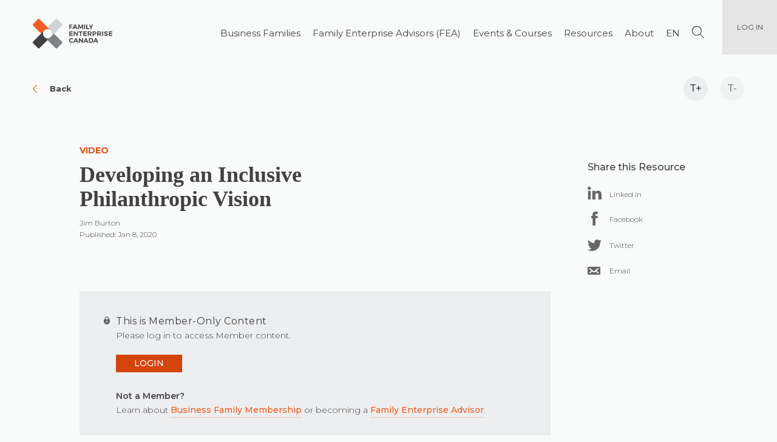

--- FILE ---
content_type: text/html; charset=UTF-8
request_url: https://familyenterprise.ca/resource/developing-an-inclusive-philanthropic-vision/
body_size: 30119
content:
<!doctype html>
<html lang="en-US">
<head>
  <meta charset="UTF-8">
  <meta name="viewport" content="width=device-width, initial-scale=1">
  <link rel="profile" href="https://gmpg.org/xfn/11">

<!-- Google Tag Manager -->
<script>(function(w,d,s,l,i){w[l]=w[l]||[];w[l].push({'gtm.start':
new Date().getTime(),event:'gtm.js'});var f=d.getElementsByTagName(s)[0],
	j=d.createElement(s),dl=l!='dataLayer'?'&l='+l:'';j.async=true;j.src=
	'https://www.googletagmanager.com/gtm.js?id='+i+dl;f.parentNode.insertBefore(j,f);
})(window,document,'script','dataLayer','GTM-KTP4LDV');</script>
<!-- End Google Tag Manager -->

<!-- Unbounce Embedding Start -->
<script src="https://0f93d4414fa247e6bf53870790f79354.js.ubembed.com" async></script>
<!-- Unbounce Embedding End -->
	
  <meta name='robots' content='index, follow, max-image-preview:large, max-snippet:-1, max-video-preview:-1' />
	<style>img:is([sizes="auto" i], [sizes^="auto," i]) { contain-intrinsic-size: 3000px 1500px }</style>
	<link rel="alternate" hreflang="en" href="https://familyenterprise.ca/resource/developing-an-inclusive-philanthropic-vision/" />
<link rel="alternate" hreflang="fr" href="https://familyenterprise.ca/fr/resource/developing-an-inclusive-philanthropic-vision/" />

	<!-- This site is optimized with the Yoast SEO plugin v24.7 - https://yoast.com/wordpress/plugins/seo/ -->
	<title>Developing an Inclusive Philanthropic Vision | Family Enterprise Canada</title>
	<link rel="canonical" href="https://familyenterprise.ca/resource/developing-an-inclusive-philanthropic-vision/" />
	<meta property="og:locale" content="en_US" />
	<meta property="og:type" content="article" />
	<meta property="og:title" content="Developing an Inclusive Philanthropic Vision | Family Enterprise Canada" />
	<meta property="og:url" content="https://familyenterprise.ca/resource/developing-an-inclusive-philanthropic-vision/" />
	<meta property="og:site_name" content="Family Enterprise Canada" />
	<meta property="article:publisher" content="https://www.facebook.com/FamilyEnterpriseCanada/" />
	<meta property="article:modified_time" content="2020-08-18T11:30:40+00:00" />
	<meta name="twitter:card" content="summary_large_image" />
	<meta name="twitter:site" content="@FamBizCanada" />
	<script type="application/ld+json" class="yoast-schema-graph">{"@context":"https://schema.org","@graph":[{"@type":"WebPage","@id":"https://familyenterprise.ca/resource/developing-an-inclusive-philanthropic-vision/","url":"https://familyenterprise.ca/resource/developing-an-inclusive-philanthropic-vision/","name":"Developing an Inclusive Philanthropic Vision | Family Enterprise Canada","isPartOf":{"@id":"https://familyenterprise.ca/#website"},"datePublished":"2020-01-08T05:00:00+00:00","dateModified":"2020-08-18T11:30:40+00:00","breadcrumb":{"@id":"https://familyenterprise.ca/resource/developing-an-inclusive-philanthropic-vision/#breadcrumb"},"inLanguage":"en-US","potentialAction":[{"@type":"ReadAction","target":["https://familyenterprise.ca/resource/developing-an-inclusive-philanthropic-vision/"]}]},{"@type":"BreadcrumbList","@id":"https://familyenterprise.ca/resource/developing-an-inclusive-philanthropic-vision/#breadcrumb","itemListElement":[{"@type":"ListItem","position":1,"name":"Home","item":"https://familyenterprise.ca/"},{"@type":"ListItem","position":2,"name":"Resources","item":"https://familyenterprise.ca/false/"},{"@type":"ListItem","position":3,"name":"Developing an Inclusive Philanthropic Vision"}]},{"@type":"WebSite","@id":"https://familyenterprise.ca/#website","url":"https://familyenterprise.ca/","name":"Family Enterprise Canada","description":"","publisher":{"@id":"https://familyenterprise.ca/#organization"},"potentialAction":[{"@type":"SearchAction","target":{"@type":"EntryPoint","urlTemplate":"https://familyenterprise.ca/?s={search_term_string}"},"query-input":{"@type":"PropertyValueSpecification","valueRequired":true,"valueName":"search_term_string"}}],"inLanguage":"en-US"},{"@type":"Organization","@id":"https://familyenterprise.ca/#organization","name":"Family Enterprise Canada","url":"https://familyenterprise.ca/","logo":{"@type":"ImageObject","inLanguage":"en-US","@id":"https://familyenterprise.ca/#/schema/logo/image/","url":"https://familyenterprise-218fc.kxcdn.com/wp-content/uploads/2021/06/FEC-Logo.svg","contentUrl":"https://familyenterprise-218fc.kxcdn.com/wp-content/uploads/2021/06/FEC-Logo.svg","width":"1366","height":"650","caption":"Family Enterprise Canada"},"image":{"@id":"https://familyenterprise.ca/#/schema/logo/image/"},"sameAs":["https://www.facebook.com/FamilyEnterpriseCanada/","https://x.com/FamBizCanada","https://ca.linkedin.com/company/family-enterprise-canada","https://www.youtube.com/channel/UCww7e9krEc5UN939ZqkGLHA"]}]}</script>
	<!-- / Yoast SEO plugin. -->


<link rel='dns-prefetch' href='//www.bugherd.com' />
<link rel='dns-prefetch' href='//maxcdn.bootstrapcdn.com' />
<link rel='dns-prefetch' href='//use.fontawesome.com' />
<link rel='dns-prefetch' href='//fonts.googleapis.com' />
<link rel="alternate" type="application/rss+xml" title="Family Enterprise Canada &raquo; Feed" href="https://familyenterprise.ca/feed/" />
<link rel="alternate" type="application/rss+xml" title="Family Enterprise Canada &raquo; Comments Feed" href="https://familyenterprise.ca/comments/feed/" />
<script type="text/javascript">
/* <![CDATA[ */
window._wpemojiSettings = {"baseUrl":"https:\/\/s.w.org\/images\/core\/emoji\/15.0.3\/72x72\/","ext":".png","svgUrl":"https:\/\/s.w.org\/images\/core\/emoji\/15.0.3\/svg\/","svgExt":".svg","source":{"concatemoji":"https:\/\/familyenterprise-218fc.kxcdn.com\/wp-includes\/js\/wp-emoji-release.min.js?ver=6.7.4"}};
/*! This file is auto-generated */
!function(i,n){var o,s,e;function c(e){try{var t={supportTests:e,timestamp:(new Date).valueOf()};sessionStorage.setItem(o,JSON.stringify(t))}catch(e){}}function p(e,t,n){e.clearRect(0,0,e.canvas.width,e.canvas.height),e.fillText(t,0,0);var t=new Uint32Array(e.getImageData(0,0,e.canvas.width,e.canvas.height).data),r=(e.clearRect(0,0,e.canvas.width,e.canvas.height),e.fillText(n,0,0),new Uint32Array(e.getImageData(0,0,e.canvas.width,e.canvas.height).data));return t.every(function(e,t){return e===r[t]})}function u(e,t,n){switch(t){case"flag":return n(e,"\ud83c\udff3\ufe0f\u200d\u26a7\ufe0f","\ud83c\udff3\ufe0f\u200b\u26a7\ufe0f")?!1:!n(e,"\ud83c\uddfa\ud83c\uddf3","\ud83c\uddfa\u200b\ud83c\uddf3")&&!n(e,"\ud83c\udff4\udb40\udc67\udb40\udc62\udb40\udc65\udb40\udc6e\udb40\udc67\udb40\udc7f","\ud83c\udff4\u200b\udb40\udc67\u200b\udb40\udc62\u200b\udb40\udc65\u200b\udb40\udc6e\u200b\udb40\udc67\u200b\udb40\udc7f");case"emoji":return!n(e,"\ud83d\udc26\u200d\u2b1b","\ud83d\udc26\u200b\u2b1b")}return!1}function f(e,t,n){var r="undefined"!=typeof WorkerGlobalScope&&self instanceof WorkerGlobalScope?new OffscreenCanvas(300,150):i.createElement("canvas"),a=r.getContext("2d",{willReadFrequently:!0}),o=(a.textBaseline="top",a.font="600 32px Arial",{});return e.forEach(function(e){o[e]=t(a,e,n)}),o}function t(e){var t=i.createElement("script");t.src=e,t.defer=!0,i.head.appendChild(t)}"undefined"!=typeof Promise&&(o="wpEmojiSettingsSupports",s=["flag","emoji"],n.supports={everything:!0,everythingExceptFlag:!0},e=new Promise(function(e){i.addEventListener("DOMContentLoaded",e,{once:!0})}),new Promise(function(t){var n=function(){try{var e=JSON.parse(sessionStorage.getItem(o));if("object"==typeof e&&"number"==typeof e.timestamp&&(new Date).valueOf()<e.timestamp+604800&&"object"==typeof e.supportTests)return e.supportTests}catch(e){}return null}();if(!n){if("undefined"!=typeof Worker&&"undefined"!=typeof OffscreenCanvas&&"undefined"!=typeof URL&&URL.createObjectURL&&"undefined"!=typeof Blob)try{var e="postMessage("+f.toString()+"("+[JSON.stringify(s),u.toString(),p.toString()].join(",")+"));",r=new Blob([e],{type:"text/javascript"}),a=new Worker(URL.createObjectURL(r),{name:"wpTestEmojiSupports"});return void(a.onmessage=function(e){c(n=e.data),a.terminate(),t(n)})}catch(e){}c(n=f(s,u,p))}t(n)}).then(function(e){for(var t in e)n.supports[t]=e[t],n.supports.everything=n.supports.everything&&n.supports[t],"flag"!==t&&(n.supports.everythingExceptFlag=n.supports.everythingExceptFlag&&n.supports[t]);n.supports.everythingExceptFlag=n.supports.everythingExceptFlag&&!n.supports.flag,n.DOMReady=!1,n.readyCallback=function(){n.DOMReady=!0}}).then(function(){return e}).then(function(){var e;n.supports.everything||(n.readyCallback(),(e=n.source||{}).concatemoji?t(e.concatemoji):e.wpemoji&&e.twemoji&&(t(e.twemoji),t(e.wpemoji)))}))}((window,document),window._wpemojiSettings);
/* ]]> */
</script>
<style id='wp-emoji-styles-inline-css' type='text/css'>

	img.wp-smiley, img.emoji {
		display: inline !important;
		border: none !important;
		box-shadow: none !important;
		height: 1em !important;
		width: 1em !important;
		margin: 0 0.07em !important;
		vertical-align: -0.1em !important;
		background: none !important;
		padding: 0 !important;
	}
</style>
<link rel='stylesheet' id='wp-block-library-css' href='https://familyenterprise-218fc.kxcdn.com/wp-includes/css/dist/block-library/style.min.css?ver=6.7.4' type='text/css' media='all' />
<style id='classic-theme-styles-inline-css' type='text/css'>
/*! This file is auto-generated */
.wp-block-button__link{color:#fff;background-color:#32373c;border-radius:9999px;box-shadow:none;text-decoration:none;padding:calc(.667em + 2px) calc(1.333em + 2px);font-size:1.125em}.wp-block-file__button{background:#32373c;color:#fff;text-decoration:none}
</style>
<style id='global-styles-inline-css' type='text/css'>
:root{--wp--preset--aspect-ratio--square: 1;--wp--preset--aspect-ratio--4-3: 4/3;--wp--preset--aspect-ratio--3-4: 3/4;--wp--preset--aspect-ratio--3-2: 3/2;--wp--preset--aspect-ratio--2-3: 2/3;--wp--preset--aspect-ratio--16-9: 16/9;--wp--preset--aspect-ratio--9-16: 9/16;--wp--preset--color--black: #000000;--wp--preset--color--cyan-bluish-gray: #abb8c3;--wp--preset--color--white: #ffffff;--wp--preset--color--pale-pink: #f78da7;--wp--preset--color--vivid-red: #cf2e2e;--wp--preset--color--luminous-vivid-orange: #ff6900;--wp--preset--color--luminous-vivid-amber: #fcb900;--wp--preset--color--light-green-cyan: #7bdcb5;--wp--preset--color--vivid-green-cyan: #00d084;--wp--preset--color--pale-cyan-blue: #8ed1fc;--wp--preset--color--vivid-cyan-blue: #0693e3;--wp--preset--color--vivid-purple: #9b51e0;--wp--preset--gradient--vivid-cyan-blue-to-vivid-purple: linear-gradient(135deg,rgba(6,147,227,1) 0%,rgb(155,81,224) 100%);--wp--preset--gradient--light-green-cyan-to-vivid-green-cyan: linear-gradient(135deg,rgb(122,220,180) 0%,rgb(0,208,130) 100%);--wp--preset--gradient--luminous-vivid-amber-to-luminous-vivid-orange: linear-gradient(135deg,rgba(252,185,0,1) 0%,rgba(255,105,0,1) 100%);--wp--preset--gradient--luminous-vivid-orange-to-vivid-red: linear-gradient(135deg,rgba(255,105,0,1) 0%,rgb(207,46,46) 100%);--wp--preset--gradient--very-light-gray-to-cyan-bluish-gray: linear-gradient(135deg,rgb(238,238,238) 0%,rgb(169,184,195) 100%);--wp--preset--gradient--cool-to-warm-spectrum: linear-gradient(135deg,rgb(74,234,220) 0%,rgb(151,120,209) 20%,rgb(207,42,186) 40%,rgb(238,44,130) 60%,rgb(251,105,98) 80%,rgb(254,248,76) 100%);--wp--preset--gradient--blush-light-purple: linear-gradient(135deg,rgb(255,206,236) 0%,rgb(152,150,240) 100%);--wp--preset--gradient--blush-bordeaux: linear-gradient(135deg,rgb(254,205,165) 0%,rgb(254,45,45) 50%,rgb(107,0,62) 100%);--wp--preset--gradient--luminous-dusk: linear-gradient(135deg,rgb(255,203,112) 0%,rgb(199,81,192) 50%,rgb(65,88,208) 100%);--wp--preset--gradient--pale-ocean: linear-gradient(135deg,rgb(255,245,203) 0%,rgb(182,227,212) 50%,rgb(51,167,181) 100%);--wp--preset--gradient--electric-grass: linear-gradient(135deg,rgb(202,248,128) 0%,rgb(113,206,126) 100%);--wp--preset--gradient--midnight: linear-gradient(135deg,rgb(2,3,129) 0%,rgb(40,116,252) 100%);--wp--preset--font-size--small: 13px;--wp--preset--font-size--medium: 20px;--wp--preset--font-size--large: 36px;--wp--preset--font-size--x-large: 42px;--wp--preset--spacing--20: 0.44rem;--wp--preset--spacing--30: 0.67rem;--wp--preset--spacing--40: 1rem;--wp--preset--spacing--50: 1.5rem;--wp--preset--spacing--60: 2.25rem;--wp--preset--spacing--70: 3.38rem;--wp--preset--spacing--80: 5.06rem;--wp--preset--shadow--natural: 6px 6px 9px rgba(0, 0, 0, 0.2);--wp--preset--shadow--deep: 12px 12px 50px rgba(0, 0, 0, 0.4);--wp--preset--shadow--sharp: 6px 6px 0px rgba(0, 0, 0, 0.2);--wp--preset--shadow--outlined: 6px 6px 0px -3px rgba(255, 255, 255, 1), 6px 6px rgba(0, 0, 0, 1);--wp--preset--shadow--crisp: 6px 6px 0px rgba(0, 0, 0, 1);}:where(.is-layout-flex){gap: 0.5em;}:where(.is-layout-grid){gap: 0.5em;}body .is-layout-flex{display: flex;}.is-layout-flex{flex-wrap: wrap;align-items: center;}.is-layout-flex > :is(*, div){margin: 0;}body .is-layout-grid{display: grid;}.is-layout-grid > :is(*, div){margin: 0;}:where(.wp-block-columns.is-layout-flex){gap: 2em;}:where(.wp-block-columns.is-layout-grid){gap: 2em;}:where(.wp-block-post-template.is-layout-flex){gap: 1.25em;}:where(.wp-block-post-template.is-layout-grid){gap: 1.25em;}.has-black-color{color: var(--wp--preset--color--black) !important;}.has-cyan-bluish-gray-color{color: var(--wp--preset--color--cyan-bluish-gray) !important;}.has-white-color{color: var(--wp--preset--color--white) !important;}.has-pale-pink-color{color: var(--wp--preset--color--pale-pink) !important;}.has-vivid-red-color{color: var(--wp--preset--color--vivid-red) !important;}.has-luminous-vivid-orange-color{color: var(--wp--preset--color--luminous-vivid-orange) !important;}.has-luminous-vivid-amber-color{color: var(--wp--preset--color--luminous-vivid-amber) !important;}.has-light-green-cyan-color{color: var(--wp--preset--color--light-green-cyan) !important;}.has-vivid-green-cyan-color{color: var(--wp--preset--color--vivid-green-cyan) !important;}.has-pale-cyan-blue-color{color: var(--wp--preset--color--pale-cyan-blue) !important;}.has-vivid-cyan-blue-color{color: var(--wp--preset--color--vivid-cyan-blue) !important;}.has-vivid-purple-color{color: var(--wp--preset--color--vivid-purple) !important;}.has-black-background-color{background-color: var(--wp--preset--color--black) !important;}.has-cyan-bluish-gray-background-color{background-color: var(--wp--preset--color--cyan-bluish-gray) !important;}.has-white-background-color{background-color: var(--wp--preset--color--white) !important;}.has-pale-pink-background-color{background-color: var(--wp--preset--color--pale-pink) !important;}.has-vivid-red-background-color{background-color: var(--wp--preset--color--vivid-red) !important;}.has-luminous-vivid-orange-background-color{background-color: var(--wp--preset--color--luminous-vivid-orange) !important;}.has-luminous-vivid-amber-background-color{background-color: var(--wp--preset--color--luminous-vivid-amber) !important;}.has-light-green-cyan-background-color{background-color: var(--wp--preset--color--light-green-cyan) !important;}.has-vivid-green-cyan-background-color{background-color: var(--wp--preset--color--vivid-green-cyan) !important;}.has-pale-cyan-blue-background-color{background-color: var(--wp--preset--color--pale-cyan-blue) !important;}.has-vivid-cyan-blue-background-color{background-color: var(--wp--preset--color--vivid-cyan-blue) !important;}.has-vivid-purple-background-color{background-color: var(--wp--preset--color--vivid-purple) !important;}.has-black-border-color{border-color: var(--wp--preset--color--black) !important;}.has-cyan-bluish-gray-border-color{border-color: var(--wp--preset--color--cyan-bluish-gray) !important;}.has-white-border-color{border-color: var(--wp--preset--color--white) !important;}.has-pale-pink-border-color{border-color: var(--wp--preset--color--pale-pink) !important;}.has-vivid-red-border-color{border-color: var(--wp--preset--color--vivid-red) !important;}.has-luminous-vivid-orange-border-color{border-color: var(--wp--preset--color--luminous-vivid-orange) !important;}.has-luminous-vivid-amber-border-color{border-color: var(--wp--preset--color--luminous-vivid-amber) !important;}.has-light-green-cyan-border-color{border-color: var(--wp--preset--color--light-green-cyan) !important;}.has-vivid-green-cyan-border-color{border-color: var(--wp--preset--color--vivid-green-cyan) !important;}.has-pale-cyan-blue-border-color{border-color: var(--wp--preset--color--pale-cyan-blue) !important;}.has-vivid-cyan-blue-border-color{border-color: var(--wp--preset--color--vivid-cyan-blue) !important;}.has-vivid-purple-border-color{border-color: var(--wp--preset--color--vivid-purple) !important;}.has-vivid-cyan-blue-to-vivid-purple-gradient-background{background: var(--wp--preset--gradient--vivid-cyan-blue-to-vivid-purple) !important;}.has-light-green-cyan-to-vivid-green-cyan-gradient-background{background: var(--wp--preset--gradient--light-green-cyan-to-vivid-green-cyan) !important;}.has-luminous-vivid-amber-to-luminous-vivid-orange-gradient-background{background: var(--wp--preset--gradient--luminous-vivid-amber-to-luminous-vivid-orange) !important;}.has-luminous-vivid-orange-to-vivid-red-gradient-background{background: var(--wp--preset--gradient--luminous-vivid-orange-to-vivid-red) !important;}.has-very-light-gray-to-cyan-bluish-gray-gradient-background{background: var(--wp--preset--gradient--very-light-gray-to-cyan-bluish-gray) !important;}.has-cool-to-warm-spectrum-gradient-background{background: var(--wp--preset--gradient--cool-to-warm-spectrum) !important;}.has-blush-light-purple-gradient-background{background: var(--wp--preset--gradient--blush-light-purple) !important;}.has-blush-bordeaux-gradient-background{background: var(--wp--preset--gradient--blush-bordeaux) !important;}.has-luminous-dusk-gradient-background{background: var(--wp--preset--gradient--luminous-dusk) !important;}.has-pale-ocean-gradient-background{background: var(--wp--preset--gradient--pale-ocean) !important;}.has-electric-grass-gradient-background{background: var(--wp--preset--gradient--electric-grass) !important;}.has-midnight-gradient-background{background: var(--wp--preset--gradient--midnight) !important;}.has-small-font-size{font-size: var(--wp--preset--font-size--small) !important;}.has-medium-font-size{font-size: var(--wp--preset--font-size--medium) !important;}.has-large-font-size{font-size: var(--wp--preset--font-size--large) !important;}.has-x-large-font-size{font-size: var(--wp--preset--font-size--x-large) !important;}
:where(.wp-block-post-template.is-layout-flex){gap: 1.25em;}:where(.wp-block-post-template.is-layout-grid){gap: 1.25em;}
:where(.wp-block-columns.is-layout-flex){gap: 2em;}:where(.wp-block-columns.is-layout-grid){gap: 2em;}
:root :where(.wp-block-pullquote){font-size: 1.5em;line-height: 1.6;}
</style>
<link rel='stylesheet' id='contact-form-7-css' href='https://familyenterprise-218fc.kxcdn.com/wp-content/plugins/contact-form-7/includes/css/styles.css?ver=6.0.5' type='text/css' media='all' />
<link rel='stylesheet' id='fex-assessment-css-css' href='https://familyenterprise-218fc.kxcdn.com/wp-content/plugins/fex-assessment/assets/css/style.css?ver=0.1.15' type='text/css' media='all' />
<link rel='stylesheet' id='fex-core-css' href='https://familyenterprise-218fc.kxcdn.com/wp-content/plugins/fex-core/public/css/fex-core-public.css?ver=1.0.0' type='text/css' media='all' />
<link rel='stylesheet' id='fex-decision-tree-css-css' href='https://familyenterprise-218fc.kxcdn.com/wp-content/plugins/fex-decision-tree/assets/css/style.css?ver=0.1.11' type='text/css' media='all' />
<link rel='stylesheet' id='fex-fea-protect-css-css' href='https://familyenterprise-218fc.kxcdn.com/wp-content/plugins/fex-fea-protection/assets/css/style.css?ver=0.0.4' type='text/css' media='all' />
<link rel='stylesheet' id='xoo-el-style-css' href='https://familyenterprise-218fc.kxcdn.com/wp-content/plugins/easy-login-woocommerce/assets/css/xoo-el-style.css?ver=100.10' type='text/css' media='all' />
<style id='xoo-el-style-inline-css' type='text/css'>

			button.xoo-el-action-btn{
				background-color: #f15d24;
				color: #fff;
			}
			.xoo-el-inmodal{
				max-width: 500px;
				max-height: 440px;
			}
			.xoo-el-sidebar{
    			background-image: url();
    			min-width: 0%;
    		}
    		
    		ul.xoo-el-tabs {
    			background-color:  #eee;
    		}
		
				.xoo-el-modal:before {
				    content: '';
				    display: inline-block;
				    height: 100%;
				    vertical-align: middle;
				    margin-right: -0.25em;
				}
			
</style>
<link rel='stylesheet' id='xoo-el-fonts-css' href='https://familyenterprise-218fc.kxcdn.com/wp-content/plugins/easy-login-woocommerce/assets/css/xoo-el-fonts.css?ver=100.10' type='text/css' media='all' />
<link rel='stylesheet' id='font-awesome-css' href='https://maxcdn.bootstrapcdn.com/font-awesome/4.7.0/css/font-awesome.min.css?ver=6.7.4' type='text/css' media='all' />
<link rel='stylesheet' id='xoo-aff-style-css' href='https://familyenterprise-218fc.kxcdn.com/wp-content/plugins/easy-login-woocommerce/xoo-form-fields-fw/assets/css/xoo-aff-style.css?ver=1.1' type='text/css' media='all' />
<link rel='stylesheet' id='xoo-aff-font-awesome5-css' href='https://use.fontawesome.com/releases/v5.5.0/css/all.css?ver=6.7.4' type='text/css' media='all' />
<link rel='stylesheet' id='search-filter-plugin-styles-css' href='https://familyenterprise-218fc.kxcdn.com/wp-content/plugins/search-filter-pro/public/assets/css/search-filter.min.css?ver=2.5.21' type='text/css' media='all' />
<link rel='stylesheet' id='fonts-css' href='https://fonts.googleapis.com/css?family=DM+Serif+Text%7CMontserrat%3A300%2C400%2C500%2C600%2C700&#038;display=swap&#038;ver=6.7.4' type='text/css' media='all' />
<link rel='stylesheet' id='bootstrap-css' href='https://familyenterprise-218fc.kxcdn.com/wp-content/themes/fex-by-akendi/css/bootstrap.min.css?ver=6.7.4' type='text/css' media='all' />
<link rel='stylesheet' id='bs-select-css' href='https://familyenterprise-218fc.kxcdn.com/wp-content/themes/fex-by-akendi/css/bootstrap-select.min.css?ver=6.7.4' type='text/css' media='all' />
<link rel='stylesheet' id='theme-css' href='https://familyenterprise-218fc.kxcdn.com/wp-content/themes/fex-by-akendi/style.css?ver=6.7.4' type='text/css' media='all' />
<link rel='stylesheet' id='mmenu-css-css' href='https://familyenterprise-218fc.kxcdn.com/wp-content/themes/fex-by-akendi/css/mmenu.css?ver=6.7.4' type='text/css' media='all' />
<link rel='stylesheet' id='slick-css-css' href='https://familyenterprise-218fc.kxcdn.com/wp-content/themes/fex-by-akendi/css/slick.css?ver=6.7.4' type='text/css' media='all' />
<link rel='stylesheet' id='theme-sub-css' href='https://familyenterprise-218fc.kxcdn.com/wp-content/themes/fex-by-akendi/css/fex-site.css?ver=20221018' type='text/css' media='all' />
<link rel='stylesheet' id='theme-editor-css' href='https://familyenterprise-218fc.kxcdn.com/wp-content/themes/fex-by-akendi/css/fex-editor.css?ver=6.7.4' type='text/css' media='all' />
<link rel='stylesheet' id='fbn-editor-css' href='https://familyenterprise-218fc.kxcdn.com/wp-content/themes/fex-by-akendi/css/fbn-site.css?ver=6.7.4' type='text/css' media='all' />
<style id='akismet-widget-style-inline-css' type='text/css'>

			.a-stats {
				--akismet-color-mid-green: #357b49;
				--akismet-color-white: #fff;
				--akismet-color-light-grey: #f6f7f7;

				max-width: 350px;
				width: auto;
			}

			.a-stats * {
				all: unset;
				box-sizing: border-box;
			}

			.a-stats strong {
				font-weight: 600;
			}

			.a-stats a.a-stats__link,
			.a-stats a.a-stats__link:visited,
			.a-stats a.a-stats__link:active {
				background: var(--akismet-color-mid-green);
				border: none;
				box-shadow: none;
				border-radius: 8px;
				color: var(--akismet-color-white);
				cursor: pointer;
				display: block;
				font-family: -apple-system, BlinkMacSystemFont, 'Segoe UI', 'Roboto', 'Oxygen-Sans', 'Ubuntu', 'Cantarell', 'Helvetica Neue', sans-serif;
				font-weight: 500;
				padding: 12px;
				text-align: center;
				text-decoration: none;
				transition: all 0.2s ease;
			}

			/* Extra specificity to deal with TwentyTwentyOne focus style */
			.widget .a-stats a.a-stats__link:focus {
				background: var(--akismet-color-mid-green);
				color: var(--akismet-color-white);
				text-decoration: none;
			}

			.a-stats a.a-stats__link:hover {
				filter: brightness(110%);
				box-shadow: 0 4px 12px rgba(0, 0, 0, 0.06), 0 0 2px rgba(0, 0, 0, 0.16);
			}

			.a-stats .count {
				color: var(--akismet-color-white);
				display: block;
				font-size: 1.5em;
				line-height: 1.4;
				padding: 0 13px;
				white-space: nowrap;
			}
		
</style>
<script type="text/javascript" src="https://familyenterprise-218fc.kxcdn.com/wp-content/themes/fex-by-akendi/js/jQuery.min.js?ver=20191201" id="jquery-js"></script>
<script type="text/javascript" src="https://familyenterprise-218fc.kxcdn.com/wp-content/plugins/fex-core/public/js/fex-core-public.js?ver=1.0.0" id="fex-core-js"></script>
<script type="text/javascript" src="https://familyenterprise-218fc.kxcdn.com/wp-content/plugins/easy-login-woocommerce/library/smooth-scrollbar/smooth-scrollbar.js?ver=6.7.4" id="smooth-scrollbar-js"></script>
<script type="text/javascript" id="search-filter-plugin-build-js-extra">
/* <![CDATA[ */
var SF_LDATA = {"ajax_url":"https:\/\/familyenterprise.ca\/wp-admin\/admin-ajax.php","home_url":"https:\/\/familyenterprise.ca\/","extensions":[]};
/* ]]> */
</script>
<script type="text/javascript" src="https://familyenterprise-218fc.kxcdn.com/wp-content/plugins/search-filter-pro/public/assets/js/search-filter-build.min.js?ver=2.5.21" id="search-filter-plugin-build-js"></script>
<script type="text/javascript" src="https://familyenterprise-218fc.kxcdn.com/wp-content/plugins/search-filter-pro/public/assets/js/chosen.jquery.min.js?ver=2.5.21" id="search-filter-plugin-chosen-js"></script>
<link rel="https://api.w.org/" href="https://familyenterprise.ca/wp-json/" /><link rel="alternate" title="JSON" type="application/json" href="https://familyenterprise.ca/wp-json/wp/v2/resource/561771" /><link rel="EditURI" type="application/rsd+xml" title="RSD" href="https://familyenterprise.ca/xmlrpc.php?rsd" />
<meta name="generator" content="WordPress 6.7.4" />
<link rel='shortlink' href='https://familyenterprise.ca/?p=561771' />
<link rel="alternate" title="oEmbed (JSON)" type="application/json+oembed" href="https://familyenterprise.ca/wp-json/oembed/1.0/embed?url=https%3A%2F%2Ffamilyenterprise.ca%2Fresource%2Fdeveloping-an-inclusive-philanthropic-vision%2F" />
<link rel="alternate" title="oEmbed (XML)" type="text/xml+oembed" href="https://familyenterprise.ca/wp-json/oembed/1.0/embed?url=https%3A%2F%2Ffamilyenterprise.ca%2Fresource%2Fdeveloping-an-inclusive-philanthropic-vision%2F&#038;format=xml" />
<link rel="icon" href="https://familyenterprise-218fc.kxcdn.com/wp-content/uploads/2020/04/cropped-fex-favicon-512x512-1-32x32.png" sizes="32x32" />
<link rel="icon" href="https://familyenterprise-218fc.kxcdn.com/wp-content/uploads/2020/04/cropped-fex-favicon-512x512-1-192x192.png" sizes="192x192" />
<link rel="apple-touch-icon" href="https://familyenterprise-218fc.kxcdn.com/wp-content/uploads/2020/04/cropped-fex-favicon-512x512-1-180x180.png" />
<meta name="msapplication-TileImage" content="https://familyenterprise-218fc.kxcdn.com/wp-content/uploads/2020/04/cropped-fex-favicon-512x512-1-270x270.png" />
		<style type="text/css" id="wp-custom-css">
			h1.res-title {font-size: 36px; margin-bottom: 10px; font-family: 'DM Serif Display', serif; line-height: 1.12; font-weight: 600;}

h2 {font-size: 25px; font-family: 'DM Serif Display', serif; letter-spacing: 0.5px; font-weight: 500;}

h3 {font-size: 20px; font-family: 'Montserrat', serif; font-weight: 500; margin-bottom: 25px;}

h4 {font-weight: 500 !important; font-size: 16px !important; font-family: 'Montserrat', serif;}

p {font-size: 15px; font-weight: 400; line-height: 1.5em;}

#fbnbox {color: #ffffff !important;}

#fbnbox.btn.btn-ball:after {background-color: #006399 !important;}

#fbnbox.btn.btn-ball:hover:after {background-color: #414042 !important;}

#fexbox {color: #ffffff !important;}

#fexbox.btn.btn-ball:after {background-color: #F56A00 !important;}

#fexbox.btn.btn-ball:hover:after {background-color: #414042 !important;}

.b004 .content-box {
    background-color: #D3450D !important;
}

.bootstrap-select .filter-option-inner-inner {padding: 3px 1px 5px 5px;}

.bootstrap-select>.dropdown-toggle:after {margin: 5px;}

.searchandfilter input.sf-input-text {padding: 3px 1px 5px 5px;}

article ul {margin: 0% 15% 5% 5%;}

article ul li::before {font-size: 20px;}

.site-footer p {font-size: 13px !important;}

.fbnhome-news-item.first-item .fbnimg-box .fbnimg-deco {background: none !important;}

.fbnhome-news-item.even-item .fbnimg-box .fbnimg-deco {background: none !important;}

.home-news-item.first-item .img-box .img-deco {background: none !important;}

.home-news-item.even-item .img-box .img-deco {background: none !important;}

.home-news-item.odd-item .img-box .img-deco {background: none !important;}

.fef-support .block-inner {
background-color: #fafaf9 !important;}

.for-families .block-inner {
background-color: #ffffff !important;}

.FEA-Red {
	background-color: #ee3825 !important;}

.FBNBlue2 .content-box {
	background-color: #317AB9 !important;}

.grecaptcha-badge {
	visibility: hidden;}

.round-link {
	width: 115px !important;
	height: 115px !important;
	background-color: #F56A00;
	padding: 50px 12px 10px;
}

#sec-2 .home-img-box .round-link {
	padding: 50px 12px 10px;
}

.round-link img.gicons.gicons-text {
	position: absolute;top: 10px;left: 50px;}

.REMOVE-THIS-TO-EDIT-QUOTES-ROUND-BUTTONS.row.no-gutters.home-section-footer {
	z-index: 9999 !important;}

.b001 .content-column {height: auto !important;}

.wp-block-image.is-style-rounded figcaption {
	font-size: 14px !important;
	color: #414042 !important;
	font-family: "PT Sans", Arial, serif !important;
	text-align: center
}


div #wpcf7-f1243735-o1 {width: 85%; margin-left: auto; margin-right: auto; margin-bottom: -20px}
#wpcf7-f1243735-o1 input[type="text"],
#wpcf7-f1243735-o1 input[type="email"],
#wpcf7-f1243735-o1 textarea {font-size: 14px; color: #414042; font-weight: 500; padding: 3px 0px 3px 5px;}
#wpcf7-f1243735-o1 input::placeholder {font-size: 15px; color: #808285;}

#wpcf7-f1243735-o1 input[type="submit"],
#wpcf7-f1243735-o1 input[type="button"] {color: #ffffff; background-color:#f15d24; font-size: 20px;
width:95%; padding: 10px; text-align: center; text-transform: uppercase; 
margin-left:auto; margin-right: auto;}

#wpcf7-f1243735-o1 .wpcf7-submit:hover {background-color: #414042 !important; transition: 0.4s}

#wpcf7-f1243735-o1 .wpcf7-not-valid-tip {color: #f15d24; font-size: 12px}

#wpcf7-f1243735-o1 .wpcf7-response-output {font-size: 16px; font-weight: bold; color: #1cc04a; border: 2px solid #1cc04a; padding: 10px; margin-top: -30px}


.cf7b .has-spinner {background-color: #f15d24 !important; padding: 15px 25px;font-family: 'Montserrat', sans-serif; font-weight: 700; font-size: 16px; color: #ffffff; border-radius: 2px}

.cf7b .has-spinner:hover {background-color: #414042 !important; transition: 0.3s !important;}

#wpcf7-f1202683-p2872-o1 .wpcf7-form-control-wrap input {color: #414042 !important; padding: 4px; font-size: 15px !important}

#wpcf7-f1202683-p2872-o1 .wpcf7-form-control-wrap input::placeholder {color: #808285 !important; padding: 4px; font-size: 15px !important}

#wpcf7-f1202683-p2872-o1 .wpcf7-form-control-wrap textarea {color: #808285 !important; padding: 8px 0px 0px 8px !important; font-size: 15px !important}

#wpcf7-f1202683-p2872-o1 .wpcf7-form-control-wrap textarea::placeholder {color: #808285 !important; font-size: 15px}

#wpcf7-f1202683-p2872-o1 .wpcf7-response-output {font-size: 15px; line-height: 1.5em}

.wpcf7 input[type="checkbox"] {display: inline-block !important; margin-left: -10px !important; margin-top: 15px; accent-color: #2B8FC2;}

.wpcf7 .wpcf7-list-item.first.last {margin: 10px !important; font-size: 15px !important; line-height: 1.5em; color: #414042; margin-bottom: 0px !important;}

#ambassadors-table tr,td {border: 1px solid #d1d3d4 !important; padding: 10px !important;}

#b012_block_baf7c1cfb342722bf958b0d080156d33 {width: 1920px !important;}		</style>
		</head>
<body class="resource-template-default single single-resource postid-561771 wp-custom-logo">
<!-- Google Tag Manager (noscript) -->
<noscript><iframe src="https://www.googletagmanager.com/ns.html?id=GTM-KTP4LDV"
height="0" width="0" style="display:none;visibility:hidden"></iframe></noscript>
<!-- End Google Tag Manager (noscript) -->
<div id="page" class="site container-fluid">
  <a class="skip-link screen-reader-text" href="#content">Skip to content</a>
  <header id="headerMobile" class="mobileMenu" >
    <div class="navbar navbar-mobile">
      <div class="site-branding">
        <a href="https://familyenterprise.ca/" class="custom-logo-link" rel="home"><img src="https://familyenterprise-218fc.kxcdn.com/wp-content/uploads/2021/05/Logo.svg" class="custom-logo" alt="Family Enterprise Canada" decoding="async" /></a>      </div><!-- .site-branding -->
      <div><a href="https://familyenterprise.ca/wp-login.php" class="xoo-el-login-tgr mobile-login-btn">Log In</a></div>      <div>
        <a class="mobile-menu-btn" href="#navMobile"></a>
        <a id="navMobClose" class="mobile-menu-btn-close" href="#"></a>
      </div>
    </div>
    <nav id="navMobile">
      <div class="menu-primary-container"><ul id="primary-mobile-menu" class="menu"><li id="menu-item-18" class="menu-item menu-item-type-custom menu-item-object-custom menu-item-has-children menu-item-18"><a href="/business-families/">Business Families</a>
<ul class="sub-menu">
	<li id="menu-item-749359" class="menu-item menu-item-type-custom menu-item-object-custom menu-item-has-children menu-item-749359"><a href="/why-join/">About Membership →</a>
	<ul class="sub-menu">
		<li id="menu-item-749355" class="menu-item menu-item-type-post_type menu-item-object-page menu-item-749355"><a href="https://familyenterprise.ca/why-join/">Why Join?</a></li>
		<li id="menu-item-749356" class="menu-item menu-item-type-post_type menu-item-object-page menu-item-749356"><a href="https://familyenterprise.ca/family-membership-benefits/">Member Benefits</a></li>
		<li id="menu-item-749357" class="menu-item menu-item-type-post_type menu-item-object-page menu-item-749357"><a href="https://familyenterprise.ca/student-membership/">Student Membership</a></li>
		<li id="menu-item-749361" class="menu-item menu-item-type-post_type menu-item-object-page menu-item-749361"><a href="https://familyenterprise.ca/nextgen-community/">NxG Community</a></li>
	</ul>
</li>
	<li id="menu-item-2850" class="menu-item menu-item-type-custom menu-item-object-custom menu-item-has-children menu-item-2850"><a href="/what-is-a-pag/">Join a Personal Advisory Group (P.A.G) →</a>
	<ul class="sub-menu">
		<li id="menu-item-2668" class="menu-item menu-item-type-post_type menu-item-object-page menu-item-2668"><a href="https://familyenterprise.ca/what-is-a-pag/">What is a P.A.G?</a></li>
		<li id="menu-item-724023" class="menu-item menu-item-type-post_type menu-item-object-page menu-item-724023"><a href="https://familyenterprise.ca/why-join-a-pag/">Why Join a P.A.G?</a></li>
		<li id="menu-item-702678" class="menu-item menu-item-type-post_type menu-item-object-page menu-item-702678"><a href="https://familyenterprise.ca/pag-resources/">P.A.G Resources</a></li>
	</ul>
</li>
	<li id="menu-item-1171716" class="menu-item menu-item-type-custom menu-item-object-custom menu-item-has-children menu-item-1171716"><a href="/thriving-in-a-changing-world-course/">Thriving in a Changing World Certification Course →</a>
	<ul class="sub-menu">
		<li id="menu-item-1171715" class="menu-item menu-item-type-post_type menu-item-object-page menu-item-1171715"><a href="https://familyenterprise.ca/thriving-in-a-changing-world-course/">About the Course</a></li>
		<li id="menu-item-1171714" class="menu-item menu-item-type-post_type menu-item-object-page menu-item-1171714"><a href="https://familyenterprise.ca/thriving-in-a-changing-world-faculty/">Course Faculty</a></li>
		<li id="menu-item-1171713" class="menu-item menu-item-type-post_type menu-item-object-page menu-item-1171713"><a href="https://familyenterprise.ca/thriving-in-a-changing-world-modules/">Course Topics</a></li>
	</ul>
</li>
	<li id="menu-item-2686" class="menu-item menu-item-type-post_type menu-item-object-page menu-item-2686"><a href="https://familyenterprise.ca/family-enterprise-of-year-award-feya/">The Family Enterprise of Year Awards (FEYAs)</a></li>
	<li id="menu-item-963570" class="menu-item menu-item-type-post_type menu-item-object-page menu-item-963570"><a href="https://familyenterprise.ca/family-enterprise-impact/">Family Enterprise Impact</a></li>
	<li id="menu-item-872377" class="menu-item menu-item-type-custom menu-item-object-custom menu-item-872377"><a href="/our-community-ambassadors/">Community Ambassadors</a></li>
	<li id="menu-item-1181194" class="menu-item menu-item-type-post_type menu-item-object-page menu-item-1181194"><a href="https://familyenterprise.ca/family-business-discovery/">Family Business Discovery</a></li>
	<li id="menu-item-1171936" class="menu-item menu-item-type-post_type menu-item-object-page menu-item-1171936"><a href="https://familyenterprise.ca/fea-directory/">FEA Directory</a></li>
	<li id="menu-item-1389448" class="menu-item menu-item-type-post_type menu-item-object-page menu-item-1389448"><a href="https://familyenterprise.ca/become-a-pioneering-family/">Become a Pioneering Family</a></li>
	<li id="menu-item-1465701" class="menu-item menu-item-type-custom menu-item-object-custom menu-item-1465701"><a href="https://kinnect.familyenterprise.ca/building-a-family-enterprise/">COURSE: Building a Family Enterprise <span style="color: #f15d24 !important;"><em>*SOLD OUT*</em></span></a></li>
</ul>
</li>
<li id="menu-item-28" class="menu-item menu-item-type-custom menu-item-object-custom menu-item-has-children menu-item-28"><a href="/family-enterprise-advisors-fea-overview/">Family Enterprise Advisors (FEA)</a>
<ul class="sub-menu">
	<li id="menu-item-1958" class="menu-item menu-item-type-custom menu-item-object-custom menu-item-has-children menu-item-1958"><a href="/fea-designation/">Become a Family Enterprise Advisor (FEA) →</a>
	<ul class="sub-menu">
		<li id="menu-item-1753" class="menu-item menu-item-type-post_type menu-item-object-page menu-item-1753"><a href="https://familyenterprise.ca/fea-designation/">FEA Designation</a></li>
		<li id="menu-item-969803" class="menu-item menu-item-type-post_type menu-item-object-page menu-item-969803"><a href="https://familyenterprise.ca/fea-program/">FEA Program</a></li>
		<li id="menu-item-2682" class="menu-item menu-item-type-post_type menu-item-object-page menu-item-2682"><a href="https://familyenterprise.ca/fea-program-modules/">Modules</a></li>
		<li id="menu-item-2680" class="menu-item menu-item-type-post_type menu-item-object-page menu-item-2680"><a href="https://familyenterprise.ca/fea-program-schedules/">Applications &#038; Schedules</a></li>
		<li id="menu-item-2678" class="menu-item menu-item-type-post_type menu-item-object-page menu-item-2678"><a href="https://familyenterprise.ca/fea-program-faculty/">Faculty</a></li>
		<li id="menu-item-2851" class="menu-item menu-item-type-post_type menu-item-object-page menu-item-2851"><a href="https://familyenterprise.ca/family-enterprise-advisor-exam-schedule-prep/">Exam Schedule &#038; Prep</a></li>
	</ul>
</li>
	<li id="menu-item-1960" class="menu-item menu-item-type-custom menu-item-object-custom menu-item-has-children menu-item-1960"><a href="/fea-requirements/">Maintaining Your Designation →</a>
	<ul class="sub-menu">
		<li id="menu-item-2724" class="menu-item menu-item-type-post_type menu-item-object-page menu-item-2724"><a href="https://familyenterprise.ca/fea-requirements/">FEA Requirements</a></li>
		<li id="menu-item-2741" class="menu-item menu-item-type-post_type menu-item-object-page menu-item-2741"><a href="https://familyenterprise.ca/ce-credits/">CE Credits</a></li>
	</ul>
</li>
	<li id="menu-item-1172276" class="menu-item menu-item-type-custom menu-item-object-custom menu-item-1172276"><a href="/fea-testimonials/">FEA Testimonials</a></li>
	<li id="menu-item-1171512" class="menu-item menu-item-type-custom menu-item-object-custom menu-item-has-children menu-item-1171512"><a href="https://familyenterprise.ca/thriving-in-a-changing-world-course/">Thriving in a Changing World Certification Course →</a>
	<ul class="sub-menu">
		<li id="menu-item-1171513" class="menu-item menu-item-type-post_type menu-item-object-page menu-item-1171513"><a href="https://familyenterprise.ca/thriving-in-a-changing-world-course/">About the Course</a></li>
		<li id="menu-item-1171510" class="menu-item menu-item-type-post_type menu-item-object-page menu-item-1171510"><a href="https://familyenterprise.ca/thriving-in-a-changing-world-faculty/">Course Faculty</a></li>
		<li id="menu-item-1171511" class="menu-item menu-item-type-post_type menu-item-object-page menu-item-1171511"><a href="https://familyenterprise.ca/thriving-in-a-changing-world-modules/">Course Topics</a></li>
	</ul>
</li>
	<li id="menu-item-1040568" class="menu-item menu-item-type-post_type menu-item-object-page menu-item-1040568"><a href="https://familyenterprise.ca/fea-peer-groups/">FEA Peer Groups</a></li>
	<li id="menu-item-662527" class="menu-item menu-item-type-post_type menu-item-object-page menu-item-662527"><a href="https://familyenterprise.ca/fea-community/">FEA Community</a></li>
	<li id="menu-item-1171935" class="menu-item menu-item-type-post_type menu-item-object-page menu-item-1171935"><a href="https://familyenterprise.ca/fea-directory/">FEA Directory</a></li>
	<li id="menu-item-1072012" class="menu-item menu-item-type-post_type menu-item-object-page menu-item-1072012"><a href="https://familyenterprise.ca/integrating-fea-into-your-practice/">COURSE: Integrating FEA Into Your Practice <span style="color: #2F6EB1 !important;"><em>NEW!</em></span></a></li>
</ul>
</li>
<li id="menu-item-37" class="menu-item menu-item-type-custom menu-item-object-custom menu-item-has-children menu-item-37"><a href="https://events.familyenterprise.ca/events/">Events &#038; Courses</a>
<ul class="sub-menu">
	<li id="menu-item-956133" class="menu-item menu-item-type-custom menu-item-object-custom menu-item-956133"><a href="https://events.familyenterprise.ca/events/">All Events</a></li>
	<li id="menu-item-1281476" class="menu-item menu-item-type-custom menu-item-object-custom menu-item-1281476"><a href="http://kinnect.familyenterprise.ca/symposium-2026/">Symposium 2026</a></li>
	<li id="menu-item-1503911" class="menu-item menu-item-type-custom menu-item-object-custom menu-item-has-children menu-item-1503911"><a href="#">Learning Courses →</a>
	<ul class="sub-menu">
		<li id="menu-item-1473374" class="menu-item menu-item-type-custom menu-item-object-custom menu-item-1473374"><a href="https://kinnect.familyenterprise.ca/building-a-family-enterprise/">Building a Family Enterprise <span style="color: #f15d24 !important;"><em>*SOLD OUT*</em></span></a></li>
		<li id="menu-item-1473375" class="menu-item menu-item-type-custom menu-item-object-custom menu-item-1473375"><a href="https://events.familyenterprise.ca/event/integrating-fea-into-your-practice-nov25/">Integrating FEA Into Your Practice <span style="color: #2F6EB1 !important;"><em>NEW!</em></span></a></li>
		<li id="menu-item-1503912" class="menu-item menu-item-type-custom menu-item-object-custom menu-item-1503912"><a href="https://kinnect.familyenterprise.ca/thriving-in-a-changing-world/">Thriving in a Changing World <span style="color: #2F6EB1 !important;"><em>NEW!</em></span></a></li>
	</ul>
</li>
	<li id="menu-item-1313719" class="menu-item menu-item-type-custom menu-item-object-custom menu-item-has-children menu-item-1313719"><a href="https://events.familyenterprise.ca/family-enterprise-of-the-year-awards/">The FEYAs →</a>
	<ul class="sub-menu">
		<li id="menu-item-1313720" class="menu-item menu-item-type-custom menu-item-object-custom menu-item-1313720"><a href="https://events.familyenterprise.ca/family-enterprise-of-the-year-awards/enterprising-family/">Enterprising Family</a></li>
		<li id="menu-item-1321674" class="menu-item menu-item-type-custom menu-item-object-custom menu-item-1321674"><a href="https://events.familyenterprise.ca/family-enterprise-of-the-year-awards/advisor-excellence/">Advisor Excellence</a></li>
		<li id="menu-item-1321675" class="menu-item menu-item-type-custom menu-item-object-custom menu-item-1321675"><a href="https://events.familyenterprise.ca/family-enterprise-of-the-year-awards/nextgen-leadership/">NextGen Leadership</a></li>
		<li id="menu-item-1321676" class="menu-item menu-item-type-custom menu-item-object-custom menu-item-1321676"><a href="https://events.familyenterprise.ca/family-enterprise-of-the-year-awards/impact-and-sustainability/">Impact and Sustainability</a></li>
		<li id="menu-item-1321677" class="menu-item menu-item-type-custom menu-item-object-custom menu-item-1321677"><a href="https://events.familyenterprise.ca/family-enterprise-of-the-year-awards/philanthropy-and-stewardship/">Philanthropy and Stewardship</a></li>
	</ul>
</li>
</ul>
</li>
<li id="menu-item-492" class="menu-item menu-item-type-post_type menu-item-object-page menu-item-has-children menu-item-492"><a href="https://familyenterprise.ca/resources/">Resources</a>
<ul class="sub-menu">
	<li id="menu-item-716650" class="menu-item menu-item-type-post_type menu-item-object-page menu-item-716650"><a href="https://familyenterprise.ca/resources/">Resource Centre</a></li>
	<li id="menu-item-963572" class="menu-item menu-item-type-post_type menu-item-object-page menu-item-963572"><a href="https://familyenterprise.ca/pag-support-centre/">P.A.G Support Centre</a></li>
	<li id="menu-item-1171920" class="menu-item menu-item-type-custom menu-item-object-custom menu-item-1171920"><a href="/resource/intergenerational-succession-journey-map/">Succession Journey Map</a></li>
	<li id="menu-item-749399" class="menu-item menu-item-type-post_type menu-item-object-page menu-item-749399"><a href="https://familyenterprise.ca/family-business-discovery/">Family Business Discovery</a></li>
	<li id="menu-item-1360093" class="menu-item menu-item-type-post_type menu-item-object-page menu-item-1360093"><a href="https://familyenterprise.ca/known-scams/">Known Scams</a></li>
</ul>
</li>
<li id="menu-item-40" class="menu-item menu-item-type-custom menu-item-object-custom menu-item-has-children menu-item-40"><a href="/about-us/">About</a>
<ul class="sub-menu">
	<li id="menu-item-2786" class="menu-item menu-item-type-post_type menu-item-object-page menu-item-2786"><a href="https://familyenterprise.ca/about-us/">About Us</a></li>
	<li id="menu-item-2801" class="menu-item menu-item-type-post_type menu-item-object-page menu-item-2801"><a href="https://familyenterprise.ca/news/">News</a></li>
	<li id="menu-item-2805" class="menu-item menu-item-type-post_type menu-item-object-page menu-item-2805"><a href="https://familyenterprise.ca/in-the-media/">In the Media</a></li>
	<li id="menu-item-590736" class="menu-item menu-item-type-post_type menu-item-object-page menu-item-590736"><a href="https://familyenterprise.ca/family-enterprise-foundation/">Our Foundation</a></li>
	<li id="menu-item-2855" class="menu-item menu-item-type-post_type menu-item-object-page menu-item-2855"><a href="https://familyenterprise.ca/our-board/">Our Board</a></li>
	<li id="menu-item-2821" class="menu-item menu-item-type-post_type menu-item-object-page menu-item-2821"><a href="https://familyenterprise.ca/our-supporters/">Our Supporters</a></li>
	<li id="menu-item-872376" class="menu-item menu-item-type-post_type menu-item-object-page menu-item-872376"><a href="https://familyenterprise.ca/alliance-membership/">Alliance Membership</a></li>
	<li id="menu-item-681211" class="menu-on-left menu-item menu-item-type-custom menu-item-object-custom menu-item-has-children menu-item-681211"><a href="/our-community-ambassadors/">Our Community Ambassadors →</a>
	<ul class="sub-menu">
		<li id="menu-item-681209" class="menu-item menu-item-type-post_type menu-item-object-page menu-item-681209"><a href="https://familyenterprise.ca/our-community-ambassadors/">Our Community Ambassadors</a></li>
		<li id="menu-item-681210" class="menu-item menu-item-type-post_type menu-item-object-page menu-item-681210"><a href="https://familyenterprise.ca/become-a-community-ambassador/">Become an Ambassador</a></li>
	</ul>
</li>
	<li id="menu-item-2875" class="menu-item menu-item-type-post_type menu-item-object-page menu-item-2875"><a href="https://familyenterprise.ca/contact-us/">Contact Us</a></li>
</ul>
</li>
<li class="menu-item menu-item-gtranslate menu-item-has-children notranslate"><a href="#" data-gt-lang="en" class="gt-current-wrapper notranslate">EN</a><ul class="dropdown-menu sub-menu"><li class="menu-item menu-item-gtranslate-child"><a href="#" data-gt-lang="en" class="gt-current-lang notranslate">EN</a></li><li class="menu-item menu-item-gtranslate-child"><a href="#" data-gt-lang="fr" class="notranslate">FR</a></li></ul></li></ul></div>    </nav>
      </header>  <!-- #headerMobile -->
  <header id="headerDesktop" class="site-header container">
    <nav class="navbar navbar-light bg-transparent">
      <div class="site-branding">
        <a href="https://familyenterprise.ca/" class="custom-logo-link" rel="home"><img src="https://familyenterprise-218fc.kxcdn.com/wp-content/uploads/2021/05/Logo.svg" class="custom-logo" alt="Family Enterprise Canada" decoding="async" /></a>      </div><!-- .site-branding -->
      <div class="collapse searchArea" id="header-search">
      <form role="search" method="get" class="search-form" action="https://familyenterprise.ca/">
				<label>
					<span class="screen-reader-text">Search for:</span>
					<input type="search" class="search-field" placeholder="Search" value="" name="s" />
				</label>
				<input type="submit" class="search-submit" value="Search" />
			</form>      </div>
      <div id="header-menu" class="nav-menu collapse searchArea show"><ul id="primary-menu" class="menu"><li class="menu-item menu-item-type-custom menu-item-object-custom menu-item-has-children menu-item-18"><a href="/business-families/">Business Families</a>
<ul class="sub-menu">
	<li class="menu-item menu-item-type-custom menu-item-object-custom menu-item-has-children menu-item-749359"><a href="/why-join/">About Membership →</a>
	<ul class="sub-menu">
		<li class="menu-item menu-item-type-post_type menu-item-object-page menu-item-749355"><a href="https://familyenterprise.ca/why-join/">Why Join?</a></li>
		<li class="menu-item menu-item-type-post_type menu-item-object-page menu-item-749356"><a href="https://familyenterprise.ca/family-membership-benefits/">Member Benefits</a></li>
		<li class="menu-item menu-item-type-post_type menu-item-object-page menu-item-749357"><a href="https://familyenterprise.ca/student-membership/">Student Membership</a></li>
		<li class="menu-item menu-item-type-post_type menu-item-object-page menu-item-749361"><a href="https://familyenterprise.ca/nextgen-community/">NxG Community</a></li>
	</ul>
</li>
	<li class="menu-item menu-item-type-custom menu-item-object-custom menu-item-has-children menu-item-2850"><a href="/what-is-a-pag/">Join a Personal Advisory Group (P.A.G) →</a>
	<ul class="sub-menu">
		<li class="menu-item menu-item-type-post_type menu-item-object-page menu-item-2668"><a href="https://familyenterprise.ca/what-is-a-pag/">What is a P.A.G?</a></li>
		<li class="menu-item menu-item-type-post_type menu-item-object-page menu-item-724023"><a href="https://familyenterprise.ca/why-join-a-pag/">Why Join a P.A.G?</a></li>
		<li class="menu-item menu-item-type-post_type menu-item-object-page menu-item-702678"><a href="https://familyenterprise.ca/pag-resources/">P.A.G Resources</a></li>
	</ul>
</li>
	<li class="menu-item menu-item-type-custom menu-item-object-custom menu-item-has-children menu-item-1171716"><a href="/thriving-in-a-changing-world-course/">Thriving in a Changing World Certification Course →</a>
	<ul class="sub-menu">
		<li class="menu-item menu-item-type-post_type menu-item-object-page menu-item-1171715"><a href="https://familyenterprise.ca/thriving-in-a-changing-world-course/">About the Course</a></li>
		<li class="menu-item menu-item-type-post_type menu-item-object-page menu-item-1171714"><a href="https://familyenterprise.ca/thriving-in-a-changing-world-faculty/">Course Faculty</a></li>
		<li class="menu-item menu-item-type-post_type menu-item-object-page menu-item-1171713"><a href="https://familyenterprise.ca/thriving-in-a-changing-world-modules/">Course Topics</a></li>
	</ul>
</li>
	<li class="menu-item menu-item-type-post_type menu-item-object-page menu-item-2686"><a href="https://familyenterprise.ca/family-enterprise-of-year-award-feya/">The Family Enterprise of Year Awards (FEYAs)</a></li>
	<li class="menu-item menu-item-type-post_type menu-item-object-page menu-item-963570"><a href="https://familyenterprise.ca/family-enterprise-impact/">Family Enterprise Impact</a></li>
	<li class="menu-item menu-item-type-custom menu-item-object-custom menu-item-872377"><a href="/our-community-ambassadors/">Community Ambassadors</a></li>
	<li class="menu-item menu-item-type-post_type menu-item-object-page menu-item-1181194"><a href="https://familyenterprise.ca/family-business-discovery/">Family Business Discovery</a></li>
	<li class="menu-item menu-item-type-post_type menu-item-object-page menu-item-1171936"><a href="https://familyenterprise.ca/fea-directory/">FEA Directory</a></li>
	<li class="menu-item menu-item-type-post_type menu-item-object-page menu-item-1389448"><a href="https://familyenterprise.ca/become-a-pioneering-family/">Become a Pioneering Family</a></li>
	<li class="menu-item menu-item-type-custom menu-item-object-custom menu-item-1465701"><a href="https://kinnect.familyenterprise.ca/building-a-family-enterprise/">COURSE: Building a Family Enterprise <span style="color: #f15d24 !important;"><em>*SOLD OUT*</em></span></a></li>
</ul>
</li>
<li class="menu-item menu-item-type-custom menu-item-object-custom menu-item-has-children menu-item-28"><a href="/family-enterprise-advisors-fea-overview/">Family Enterprise Advisors (FEA)</a>
<ul class="sub-menu">
	<li class="menu-item menu-item-type-custom menu-item-object-custom menu-item-has-children menu-item-1958"><a href="/fea-designation/">Become a Family Enterprise Advisor (FEA) →</a>
	<ul class="sub-menu">
		<li class="menu-item menu-item-type-post_type menu-item-object-page menu-item-1753"><a href="https://familyenterprise.ca/fea-designation/">FEA Designation</a></li>
		<li class="menu-item menu-item-type-post_type menu-item-object-page menu-item-969803"><a href="https://familyenterprise.ca/fea-program/">FEA Program</a></li>
		<li class="menu-item menu-item-type-post_type menu-item-object-page menu-item-2682"><a href="https://familyenterprise.ca/fea-program-modules/">Modules</a></li>
		<li class="menu-item menu-item-type-post_type menu-item-object-page menu-item-2680"><a href="https://familyenterprise.ca/fea-program-schedules/">Applications &#038; Schedules</a></li>
		<li class="menu-item menu-item-type-post_type menu-item-object-page menu-item-2678"><a href="https://familyenterprise.ca/fea-program-faculty/">Faculty</a></li>
		<li class="menu-item menu-item-type-post_type menu-item-object-page menu-item-2851"><a href="https://familyenterprise.ca/family-enterprise-advisor-exam-schedule-prep/">Exam Schedule &#038; Prep</a></li>
	</ul>
</li>
	<li class="menu-item menu-item-type-custom menu-item-object-custom menu-item-has-children menu-item-1960"><a href="/fea-requirements/">Maintaining Your Designation →</a>
	<ul class="sub-menu">
		<li class="menu-item menu-item-type-post_type menu-item-object-page menu-item-2724"><a href="https://familyenterprise.ca/fea-requirements/">FEA Requirements</a></li>
		<li class="menu-item menu-item-type-post_type menu-item-object-page menu-item-2741"><a href="https://familyenterprise.ca/ce-credits/">CE Credits</a></li>
	</ul>
</li>
	<li class="menu-item menu-item-type-custom menu-item-object-custom menu-item-1172276"><a href="/fea-testimonials/">FEA Testimonials</a></li>
	<li class="menu-item menu-item-type-custom menu-item-object-custom menu-item-has-children menu-item-1171512"><a href="https://familyenterprise.ca/thriving-in-a-changing-world-course/">Thriving in a Changing World Certification Course →</a>
	<ul class="sub-menu">
		<li class="menu-item menu-item-type-post_type menu-item-object-page menu-item-1171513"><a href="https://familyenterprise.ca/thriving-in-a-changing-world-course/">About the Course</a></li>
		<li class="menu-item menu-item-type-post_type menu-item-object-page menu-item-1171510"><a href="https://familyenterprise.ca/thriving-in-a-changing-world-faculty/">Course Faculty</a></li>
		<li class="menu-item menu-item-type-post_type menu-item-object-page menu-item-1171511"><a href="https://familyenterprise.ca/thriving-in-a-changing-world-modules/">Course Topics</a></li>
	</ul>
</li>
	<li class="menu-item menu-item-type-post_type menu-item-object-page menu-item-1040568"><a href="https://familyenterprise.ca/fea-peer-groups/">FEA Peer Groups</a></li>
	<li class="menu-item menu-item-type-post_type menu-item-object-page menu-item-662527"><a href="https://familyenterprise.ca/fea-community/">FEA Community</a></li>
	<li class="menu-item menu-item-type-post_type menu-item-object-page menu-item-1171935"><a href="https://familyenterprise.ca/fea-directory/">FEA Directory</a></li>
	<li class="menu-item menu-item-type-post_type menu-item-object-page menu-item-1072012"><a href="https://familyenterprise.ca/integrating-fea-into-your-practice/">COURSE: Integrating FEA Into Your Practice <span style="color: #2F6EB1 !important;"><em>NEW!</em></span></a></li>
</ul>
</li>
<li class="menu-item menu-item-type-custom menu-item-object-custom menu-item-has-children menu-item-37"><a href="https://events.familyenterprise.ca/events/">Events &#038; Courses</a>
<ul class="sub-menu">
	<li class="menu-item menu-item-type-custom menu-item-object-custom menu-item-956133"><a href="https://events.familyenterprise.ca/events/">All Events</a></li>
	<li class="menu-item menu-item-type-custom menu-item-object-custom menu-item-1281476"><a href="http://kinnect.familyenterprise.ca/symposium-2026/">Symposium 2026</a></li>
	<li class="menu-item menu-item-type-custom menu-item-object-custom menu-item-has-children menu-item-1503911"><a href="#">Learning Courses →</a>
	<ul class="sub-menu">
		<li class="menu-item menu-item-type-custom menu-item-object-custom menu-item-1473374"><a href="https://kinnect.familyenterprise.ca/building-a-family-enterprise/">Building a Family Enterprise <span style="color: #f15d24 !important;"><em>*SOLD OUT*</em></span></a></li>
		<li class="menu-item menu-item-type-custom menu-item-object-custom menu-item-1473375"><a href="https://events.familyenterprise.ca/event/integrating-fea-into-your-practice-nov25/">Integrating FEA Into Your Practice <span style="color: #2F6EB1 !important;"><em>NEW!</em></span></a></li>
		<li class="menu-item menu-item-type-custom menu-item-object-custom menu-item-1503912"><a href="https://kinnect.familyenterprise.ca/thriving-in-a-changing-world/">Thriving in a Changing World <span style="color: #2F6EB1 !important;"><em>NEW!</em></span></a></li>
	</ul>
</li>
	<li class="menu-item menu-item-type-custom menu-item-object-custom menu-item-has-children menu-item-1313719"><a href="https://events.familyenterprise.ca/family-enterprise-of-the-year-awards/">The FEYAs →</a>
	<ul class="sub-menu">
		<li class="menu-item menu-item-type-custom menu-item-object-custom menu-item-1313720"><a href="https://events.familyenterprise.ca/family-enterprise-of-the-year-awards/enterprising-family/">Enterprising Family</a></li>
		<li class="menu-item menu-item-type-custom menu-item-object-custom menu-item-1321674"><a href="https://events.familyenterprise.ca/family-enterprise-of-the-year-awards/advisor-excellence/">Advisor Excellence</a></li>
		<li class="menu-item menu-item-type-custom menu-item-object-custom menu-item-1321675"><a href="https://events.familyenterprise.ca/family-enterprise-of-the-year-awards/nextgen-leadership/">NextGen Leadership</a></li>
		<li class="menu-item menu-item-type-custom menu-item-object-custom menu-item-1321676"><a href="https://events.familyenterprise.ca/family-enterprise-of-the-year-awards/impact-and-sustainability/">Impact and Sustainability</a></li>
		<li class="menu-item menu-item-type-custom menu-item-object-custom menu-item-1321677"><a href="https://events.familyenterprise.ca/family-enterprise-of-the-year-awards/philanthropy-and-stewardship/">Philanthropy and Stewardship</a></li>
	</ul>
</li>
</ul>
</li>
<li class="menu-item menu-item-type-post_type menu-item-object-page menu-item-has-children menu-item-492"><a href="https://familyenterprise.ca/resources/">Resources</a>
<ul class="sub-menu">
	<li class="menu-item menu-item-type-post_type menu-item-object-page menu-item-716650"><a href="https://familyenterprise.ca/resources/">Resource Centre</a></li>
	<li class="menu-item menu-item-type-post_type menu-item-object-page menu-item-963572"><a href="https://familyenterprise.ca/pag-support-centre/">P.A.G Support Centre</a></li>
	<li class="menu-item menu-item-type-custom menu-item-object-custom menu-item-1171920"><a href="/resource/intergenerational-succession-journey-map/">Succession Journey Map</a></li>
	<li class="menu-item menu-item-type-post_type menu-item-object-page menu-item-749399"><a href="https://familyenterprise.ca/family-business-discovery/">Family Business Discovery</a></li>
	<li class="menu-item menu-item-type-post_type menu-item-object-page menu-item-1360093"><a href="https://familyenterprise.ca/known-scams/">Known Scams</a></li>
</ul>
</li>
<li class="menu-item menu-item-type-custom menu-item-object-custom menu-item-has-children menu-item-40"><a href="/about-us/">About</a>
<ul class="sub-menu">
	<li class="menu-item menu-item-type-post_type menu-item-object-page menu-item-2786"><a href="https://familyenterprise.ca/about-us/">About Us</a></li>
	<li class="menu-item menu-item-type-post_type menu-item-object-page menu-item-2801"><a href="https://familyenterprise.ca/news/">News</a></li>
	<li class="menu-item menu-item-type-post_type menu-item-object-page menu-item-2805"><a href="https://familyenterprise.ca/in-the-media/">In the Media</a></li>
	<li class="menu-item menu-item-type-post_type menu-item-object-page menu-item-590736"><a href="https://familyenterprise.ca/family-enterprise-foundation/">Our Foundation</a></li>
	<li class="menu-item menu-item-type-post_type menu-item-object-page menu-item-2855"><a href="https://familyenterprise.ca/our-board/">Our Board</a></li>
	<li class="menu-item menu-item-type-post_type menu-item-object-page menu-item-2821"><a href="https://familyenterprise.ca/our-supporters/">Our Supporters</a></li>
	<li class="menu-item menu-item-type-post_type menu-item-object-page menu-item-872376"><a href="https://familyenterprise.ca/alliance-membership/">Alliance Membership</a></li>
	<li class="menu-on-left menu-item menu-item-type-custom menu-item-object-custom menu-item-has-children menu-item-681211"><a href="/our-community-ambassadors/">Our Community Ambassadors →</a>
	<ul class="sub-menu">
		<li class="menu-item menu-item-type-post_type menu-item-object-page menu-item-681209"><a href="https://familyenterprise.ca/our-community-ambassadors/">Our Community Ambassadors</a></li>
		<li class="menu-item menu-item-type-post_type menu-item-object-page menu-item-681210"><a href="https://familyenterprise.ca/become-a-community-ambassador/">Become an Ambassador</a></li>
	</ul>
</li>
	<li class="menu-item menu-item-type-post_type menu-item-object-page menu-item-2875"><a href="https://familyenterprise.ca/contact-us/">Contact Us</a></li>
</ul>
</li>
<li class="menu-item menu-item-gtranslate menu-item-has-children notranslate"><a href="#" data-gt-lang="en" class="gt-current-wrapper notranslate">EN</a><ul class="dropdown-menu sub-menu"><li class="menu-item menu-item-gtranslate-child"><a href="#" data-gt-lang="en" class="gt-current-lang notranslate">EN</a></li><li class="menu-item menu-item-gtranslate-child"><a href="#" data-gt-lang="fr" class="notranslate">FR</a></li></ul></li></ul></div>      <div class="header-search">
        <button class="btn header-search-btn" type="button" data-toggle="collapse" data-target=".searchArea" aria-expanded="false" aria-controls="header-menu header-search">
          <img class="iconSearch" src="https://familyenterprise-218fc.kxcdn.com/wp-content/themes/fex-by-akendi/img/iconSearch.svg" height="20" width="20" alt="search">
          <img class="iconClose" src="https://familyenterprise-218fc.kxcdn.com/wp-content/themes/fex-by-akendi/img/iconClose.svg" height="20" width="20" alt="search">
        </button>
      </div>
      <div class="header-login"> <a href="https://familyenterprise.ca/wp-login.php" class="xoo-el-login-tgr header-login-btn">Log In</a></div>    </nav>
  </header><!-- #headerDesktop -->
  <div id="content" class="site-content">
    <div class="resource-head d-none d-md-block">
      <div class="row no-gutters">
        <div class="col-9">
          <a href="javascript:history.back();" class="resource-back-btn">Back</a>
        </div>
        <div class="col-3 text-right text-xl-left">
          <button id="btnTPlus" aria-label="Increase Font" type="button" class="btn btnTPlus" onclick="btnTPlus();">T+</button>
          <button id="btnTMinus" aria-label="Decrease Font" type="button" class="btn btnTMinus disabled" onclick="btnTMinus();" disabled>T-</button>
        </div>
      </div>
    </div>
    <div class="resource-body">
      <div class="row">
        <div class="resource-content col-12 col-xl-9">
          <article id="res-561771" class="post-561771 resource type-resource status-publish hentry res_topic-leadership res_topic-next-generation res_topic-personal-development res_topic-transition-continuity-legacy res_audience-advisors res_audience-business-families res_format-video res_category-resource res_keyword-accountability res_keyword-bff_api_import res_keyword-ceo-role res_keyword-change-management res_keyword-entitlement res_keyword-family-history res_keyword-family-leader res_keyword-family-legacy res_keyword-family-story res_keyword-g2 res_keyword-goal-setting res_keyword-leadership-assessment res_keyword-leadership-skills res_keyword-leadership-style res_keyword-leadership-transition res_keyword-multi-generation res_keyword-next-gen res_keyword-non-family-leader res_keyword-people-development res_keyword-personal-development res_keyword-personal-growth res_keyword-relational-leadership res_keyword-rising-gen res_keyword-self-management res_keyword-self-regulation res_keyword-stewardship res_keyword-succession res_keyword-values">
  <header class="res-header">
    <div class="res-format">Video</div><h1 class="res-title">Developing an Inclusive Philanthropic Vision</h1><div class="res-author">Jim Burton</div><div class="res-date">Published: Jan 8, 2020</div>  </header><!-- .res-header -->
  <div class="res-content">
    <p></p><br><br><div class="gated-box"> <h2>This is Member-Only Content</h2><p>Please log in to access Member content.</p>
<p><a class="btn-login xoo-el-login-tgr mustbeamember" href="https://familyenterprise.ca/resource/developing-an-inclusive-philanthropic-vision/">Login</a></p>
<h3>Not a Member?</h3>
<p>Learn about <a href="https://familyenterprise.ca/fex-business-family-membership/">Business Family Membership</a> or becoming a <a href="https://familyenterprise.ca/family-enterprise-advisors-fea-overview/">Family Enterprise Advisor</a>.</p>
</div>  </div><!-- .res-content -->
</article><!-- #post-561771 -->
        </div>
        <div class="resource-sidebar col-12 col-xl-3">
          <h4 class="share-title">Share this Resource</h4>
<div class="share-links">
  <a href="https://www.linkedin.com/shareArticle?mini=true&url=https%3A%2F%2Ffamilyenterprise.ca%2Fresource%2Fdeveloping-an-inclusive-philanthropic-vision%2F&title=Developing+an+Inclusive+Philanthropic+Vision" target="_blank" class="share-link icon-in"><span>Linked In</span></a><a href="https://www.facebook.com/sharer/sharer.php?u=https%3A%2F%2Ffamilyenterprise.ca%2Fresource%2Fdeveloping-an-inclusive-philanthropic-vision%2F" target="_blank" class="share-link icon-fb"><span>Facebook</span></a><a href="https://twitter.com/intent/tweet?text=Developing+an+Inclusive+Philanthropic+Vision&url=https%3A%2F%2Ffamilyenterprise.ca%2Fresource%2Fdeveloping-an-inclusive-philanthropic-vision%2F" target="_blank" class="share-link icon-tw"><span>Twitter</span></a><a href="mailto:<recipient>?subject=Developing an Inclusive Philanthropic Vision&body=https%3A%2F%2Ffamilyenterprise.ca%2Fresource%2Fdeveloping-an-inclusive-philanthropic-vision%2F" target="_blank" class="share-link icon-eml"><span>Email</span></a></div>        </div>
      </div><!-- END Row 1 -->
      <div class="row">
        <div class="col-12 col-xl-10 offset-xl-1">
                  </div>
      </div><!-- END Row 2 -->
    </div>
  </div><!-- #content -->
  <footer id="colophon" class="site-footer container" style="background-color:#414042;">
    <div class="row row-cols-md-2 row-cols-xl-3">
      <div class="footer-col-1 col-12 col-md-6 order-md-2 col-xl-5">
        
<div class="wpcf7 no-js" id="wpcf7-f140022-o1" lang="en-US" dir="ltr" data-wpcf7-id="140022">
<div class="screen-reader-response"><p role="status" aria-live="polite" aria-atomic="true"></p> <ul></ul></div>
<form action="/resource/developing-an-inclusive-philanthropic-vision/#wpcf7-f140022-o1" method="post" class="wpcf7-form init" aria-label="Contact form" novalidate="novalidate" data-status="init">
<div style="display: none;">
<input type="hidden" name="_wpcf7" value="140022" />
<input type="hidden" name="_wpcf7_version" value="6.0.5" />
<input type="hidden" name="_wpcf7_locale" value="en_US" />
<input type="hidden" name="_wpcf7_unit_tag" value="wpcf7-f140022-o1" />
<input type="hidden" name="_wpcf7_container_post" value="0" />
<input type="hidden" name="_wpcf7_posted_data_hash" value="" />
<input type="hidden" name="_wpcf7_recaptcha_response" value="" />
</div>
<h5>Stay Connected
</h5>
<p>Get the latest news and events to your inbox.
</p>
<p><span class="wpcf7-form-control-wrap" data-name="full-name"><input size="40" maxlength="400" class="wpcf7-form-control wpcf7-text wpcf7-validates-as-required" aria-required="true" aria-invalid="false" placeholder="Your name" value="" type="text" name="full-name" /></span><br />
<span class="wpcf7-form-control-wrap" data-name="your-email"><input size="40" maxlength="400" class="wpcf7-form-control wpcf7-email wpcf7-validates-as-required wpcf7-text wpcf7-validates-as-email" aria-required="true" aria-invalid="false" placeholder="Your email" value="" type="email" name="your-email" /></span>
</p>
<p class="form-para">By entering your email, you agree to receive email communications from Family Enterprise Canada and agree to our <a href="/privacy-policy/" style="color: #d1d3d4;" target="_blank"><strong>Privacy Policy</strong></a> and <a href="/terms-and-conditions/" style="color: #d1d3d4;" target="_blank"><strong>Terms and Conditions</strong></a>. You can unsubscribe at any time.
</p>
<p><input class="wpcf7-form-control wpcf7-submit has-spinner" type="submit" value="Sign Up" />
</p><p style="display: none !important;" class="akismet-fields-container" data-prefix="_wpcf7_ak_"><label>&#916;<textarea name="_wpcf7_ak_hp_textarea" cols="45" rows="8" maxlength="100"></textarea></label><input type="hidden" id="ak_js_1" name="_wpcf7_ak_js" value="234"/><script>document.getElementById( "ak_js_1" ).setAttribute( "value", ( new Date() ).getTime() );</script></p><div class="wpcf7-response-output" aria-hidden="true"></div>
</form>
</div>
      </div>
      <div class="footer-col-2 col-12 col-md-6 order-md-1 col-xl-3 order-xl-1">
        <h5>Contact Us</h5>
        <div class="foot-addr">Open Weekdays<br />
9:00 AM - 5:00 PM Eastern Time<br />
<br />
Family Enterprise Canada<br />
PO Box 87013<br />
Ottawa RPO Bank Gilmore, Ontario<br />
K2P 2P1</div><div class="foot-info"><span>Toll Free: </span><a href="tel:1-866-849-0099">1-866-849-0099</a></div><div class="foot-info"><span>Head Office: </span><a href="tel:905-337-8375">905-337-8375</a></div><a href="mailto:info@familyenterprise.ca" class="btn btn-link">Email Us</a>
      </div>
      <div class="footer-col-3 col-12 col-md-6 order-md-3 col-xl-4 order-xl-3">
        <div class="social-links">
          <a href="https://www.linkedin.com/company/family-enterprise-canada/" target="_blank" class="social-link icon-in">Linked In</a><a href="https://www.facebook.com/FamilyEnterpriseCanada" target="_blank" class="social-link icon-fb">Facebook</a><a href="https://twitter.com/FamBizCanada" target="_blank" class="social-link icon-tw">Twitter</a>        </div>
      </div>
    </div><!-- END ROW1 -->
    <div class="row"><div class="col-12 col-xl-9 offset-xl-3"><ul class="footer-nav"><li><a href="https://familyenterprise.ca/sitemap_index.xml">Site Map</a></li><li><a href="https://familyenterprise.ca/privacy-policy/">Privacy Policy</a></li><li><a href="https://familyenterprise.ca/terms-and-conditions/">Terms and Conditions</a></li><li><span>© 2025 Family Enterprise Canada and its affiliates<span></li></ul></div></div>    <!-- END ROW2 -->

  </footer><!-- #colophon -->
</div><!-- #page -->
<a id="btnToTop"><span>Top</span></a>

<div class="xoo-el-container">

        <div class="xoo-el-opac"></div>

        <div class="xoo-el-modal">

                <div class="xoo-el-inmodal">
    
                        <span class="xoo-el-close xoo-el-icon-cancel-circle"></span>
    
                        <div class="xoo-el-wrap">
                               
                                <div class="xoo-el-srcont">

                                        <div class="xoo-el-main">
                                                
<div class="xoo-el-form-container xoo-el-form-popup">
	
	
<div class="xoo-el-header">
	<ul class="xoo-el-tabs">

		<li class="xoo-el-login-tgr xoo-el-login-ph" id="loginoverleytext"></li>

	</ul>
</div>
	<div class="xoo-el-section xoo-el-section-login xoo-el-active xoo-el-login-ph">
		
<div class="xoo-el-fields">

	<div class="xoo-el-notice"></div>	
	<form class="xoo-el-action-form">

		
		<div class="xoo-aff-fields">

			<div class="xoo-aff-group">
				<div class="xoo-aff-input-group">
					<span class="xoo-aff-input-icon far fa-user"></span>
					<input type="text" placeholder="Username" id="xoo-el-username" name="xoo-el-username" required>
				</div>
			</div>

			<div class="xoo-aff-group">
				<div class="xoo-aff-input-group">
					<span class="xoo-aff-input-icon fas fa-key"></span>
					<input type="password" placeholder="Password" id="xoo-el-password" name="xoo-el-password" required>
				</div>
			</div>

			<div class="xoo-aff-group xoo-el-login-btm-fields">
				
				<a target="_blank" style="color: #414042;" href="https://access.familyenterprise.ca/general/email_pass.asp">Forgot password?</a>
				
				<a class="xoo-el-custom-tgr customlink" style="color: white;" target="_blank" href="https://access.familyenterprise.ca/general/pick_username.asp">Become a Member</a>
				
			</div>



			
		</div>

		<input type="hidden" name="_xoo_el_form" value="login">

		<input type="hidden" name="_xoo_el_form_login" value="login">

		<button type="submit" class="button btn xoo-el-action-btn xoo-el-login-btn">Log In</button>

		<input type="hidden" name="redirect" value="/resource/developing-an-inclusive-philanthropic-vision/">

		
	</form>
</div>
	</div>

	
	<div class="xoo-el-section xoo-el-section-lostpw  xoo-el-lostpw-ph">
		
<div class="xoo-el-fields">
	
	<div class="xoo-el-notice"></div>

	<form class="xoo-el-action-form">
		
		
		<span class="xoo-el-form-txt">Lost your password? Please enter your username or email address. You will receive a link to create a new password via email.</span>

		<div class="xoo-aff-group">
			<div class="xoo-aff-input-group">
				<span class="xoo-aff-input-icon fas fa-key"></span>
				<input type="text" placeholder="Username / Email" id="xoo-el-lostpw-email" name="user_login">
			</div>
		</div>

		<input type="hidden" name="_xoo_el_form" value="lostPassword">

		
		<button type="submit" class="button btn xoo-el-action-btn xoo-el-lostpw-btn">Email Reset Link</button>

		
	</form>
</div>	</div>

	
</div>                                        </div>

                                </div>
                        </div>

                </div>

        </div>

</div>

<script type="text/javascript" src="https://familyenterprise-218fc.kxcdn.com/wp-includes/js/dist/hooks.min.js?ver=4d63a3d491d11ffd8ac6" id="wp-hooks-js"></script>
<script type="text/javascript" src="https://familyenterprise-218fc.kxcdn.com/wp-includes/js/dist/i18n.min.js?ver=5e580eb46a90c2b997e6" id="wp-i18n-js"></script>
<script type="text/javascript" id="wp-i18n-js-after">
/* <![CDATA[ */
wp.i18n.setLocaleData( { 'text direction\u0004ltr': [ 'ltr' ] } );
/* ]]> */
</script>
<script type="text/javascript" src="https://familyenterprise-218fc.kxcdn.com/wp-content/plugins/contact-form-7/includes/swv/js/index.js?ver=6.0.5" id="swv-js"></script>
<script type="text/javascript" id="contact-form-7-js-before">
/* <![CDATA[ */
var wpcf7 = {
    "api": {
        "root": "https:\/\/familyenterprise.ca\/wp-json\/",
        "namespace": "contact-form-7\/v1"
    }
};
/* ]]> */
</script>
<script type="text/javascript" src="https://familyenterprise-218fc.kxcdn.com/wp-content/plugins/contact-form-7/includes/js/index.js?ver=6.0.5" id="contact-form-7-js"></script>
<script type="text/javascript" src="https://familyenterprise-218fc.kxcdn.com/wp-content/plugins/fex-assessment/assets/js/assessment.js?ver=0.1.15" id="fex-assessment-js-js"></script>
<script type="text/javascript" src="https://familyenterprise-218fc.kxcdn.com/wp-content/plugins/fex-decision-tree/assets/js/decision-tree.js?ver=0.1.11" id="fex-decision-tree-js-js"></script>
<script type="text/javascript" src="https://familyenterprise-218fc.kxcdn.com/wp-content/plugins/fex-fea-protection/assets/js/fea.js?ver=0.0.4" id="fex-fea-protect-js-js"></script>
<script type="text/javascript" id="xoo-aff-js-js-extra">
/* <![CDATA[ */
var xoo_aff_localize = {"adminurl":"https:\/\/familyenterprise.ca\/wp-admin\/admin-ajax.php","datepicker_data":"false","countries":"{\"AF\":\"Afghanistan\",\"AX\":\"\u00c5land Islands\",\"AL\":\"Albania\",\"DZ\":\"Algeria\",\"AS\":\"American Samoa\",\"AD\":\"Andorra\",\"AO\":\"Angola\",\"AI\":\"Anguilla\",\"AQ\":\"Antarctica\",\"AG\":\"Antigua and Barbuda\",\"AR\":\"Argentina\",\"AM\":\"Armenia\",\"AW\":\"Aruba\",\"AU\":\"Australia\",\"AT\":\"Austria\",\"AZ\":\"Azerbaijan\",\"BS\":\"Bahamas\",\"BH\":\"Bahrain\",\"BD\":\"Bangladesh\",\"BB\":\"Barbados\",\"BY\":\"Belarus\",\"BE\":\"Belgium\",\"PW\":\"Belau\",\"BZ\":\"Belize\",\"BJ\":\"Benin\",\"BM\":\"Bermuda\",\"BT\":\"Bhutan\",\"BO\":\"Bolivia\",\"BQ\":\"Bonaire, Saint Eustatius and Saba\",\"BA\":\"Bosnia and Herzegovina\",\"BW\":\"Botswana\",\"BV\":\"Bouvet Island\",\"BR\":\"Brazil\",\"IO\":\"British Indian Ocean Territory\",\"BN\":\"Brunei\",\"BG\":\"Bulgaria\",\"BF\":\"Burkina Faso\",\"BI\":\"Burundi\",\"KH\":\"Cambodia\",\"CM\":\"Cameroon\",\"CA\":\"Canada\",\"CV\":\"Cape Verde\",\"KY\":\"Cayman Islands\",\"CF\":\"Central African Republic\",\"TD\":\"Chad\",\"CL\":\"Chile\",\"CN\":\"China\",\"CX\":\"Christmas Island\",\"CC\":\"Cocos (Keeling) Islands\",\"CO\":\"Colombia\",\"KM\":\"Comoros\",\"CG\":\"Congo (Brazzaville)\",\"CD\":\"Congo (Kinshasa)\",\"CK\":\"Cook Islands\",\"CR\":\"Costa Rica\",\"HR\":\"Croatia\",\"CU\":\"Cuba\",\"CW\":\"Cura\u00e7ao\",\"CY\":\"Cyprus\",\"CZ\":\"Czech Republic\",\"DK\":\"Denmark\",\"DJ\":\"Djibouti\",\"DM\":\"Dominica\",\"DO\":\"Dominican Republic\",\"EC\":\"Ecuador\",\"EG\":\"Egypt\",\"SV\":\"El Salvador\",\"GQ\":\"Equatorial Guinea\",\"ER\":\"Eritrea\",\"EE\":\"Estonia\",\"ET\":\"Ethiopia\",\"FK\":\"Falkland Islands\",\"FO\":\"Faroe Islands\",\"FJ\":\"Fiji\",\"FI\":\"Finland\",\"FR\":\"France\",\"GF\":\"French Guiana\",\"PF\":\"French Polynesia\",\"TF\":\"French Southern Territories\",\"GA\":\"Gabon\",\"GM\":\"Gambia\",\"GE\":\"Georgia\",\"DE\":\"Germany\",\"GH\":\"Ghana\",\"GI\":\"Gibraltar\",\"GR\":\"Greece\",\"GL\":\"Greenland\",\"GD\":\"Grenada\",\"GP\":\"Guadeloupe\",\"GU\":\"Guam\",\"GT\":\"Guatemala\",\"GG\":\"Guernsey\",\"GN\":\"Guinea\",\"GW\":\"Guinea-Bissau\",\"GY\":\"Guyana\",\"HT\":\"Haiti\",\"HM\":\"Heard Island and McDonald Islands\",\"HN\":\"Honduras\",\"HK\":\"Hong Kong\",\"HU\":\"Hungary\",\"IS\":\"Iceland\",\"IN\":\"India\",\"ID\":\"Indonesia\",\"IR\":\"Iran\",\"IQ\":\"Iraq\",\"IE\":\"Ireland\",\"IM\":\"Isle of Man\",\"IL\":\"Israel\",\"IT\":\"Italy\",\"CI\":\"Ivory Coast\",\"JM\":\"Jamaica\",\"JP\":\"Japan\",\"JE\":\"Jersey\",\"JO\":\"Jordan\",\"KZ\":\"Kazakhstan\",\"KE\":\"Kenya\",\"KI\":\"Kiribati\",\"KW\":\"Kuwait\",\"KG\":\"Kyrgyzstan\",\"LA\":\"Laos\",\"LV\":\"Latvia\",\"LB\":\"Lebanon\",\"LS\":\"Lesotho\",\"LR\":\"Liberia\",\"LY\":\"Libya\",\"LI\":\"Liechtenstein\",\"LT\":\"Lithuania\",\"LU\":\"Luxembourg\",\"MO\":\"Macao S.A.R., China\",\"MK\":\"North Macedonia\",\"MG\":\"Madagascar\",\"MW\":\"Malawi\",\"MY\":\"Malaysia\",\"MV\":\"Maldives\",\"ML\":\"Mali\",\"MT\":\"Malta\",\"MH\":\"Marshall Islands\",\"MQ\":\"Martinique\",\"MR\":\"Mauritania\",\"MU\":\"Mauritius\",\"YT\":\"Mayotte\",\"MX\":\"Mexico\",\"FM\":\"Micronesia\",\"MD\":\"Moldova\",\"MC\":\"Monaco\",\"MN\":\"Mongolia\",\"ME\":\"Montenegro\",\"MS\":\"Montserrat\",\"MA\":\"Morocco\",\"MZ\":\"Mozambique\",\"MM\":\"Myanmar\",\"NA\":\"Namibia\",\"NR\":\"Nauru\",\"NP\":\"Nepal\",\"NL\":\"Netherlands\",\"NC\":\"New Caledonia\",\"NZ\":\"New Zealand\",\"NI\":\"Nicaragua\",\"NE\":\"Niger\",\"NG\":\"Nigeria\",\"NU\":\"Niue\",\"NF\":\"Norfolk Island\",\"MP\":\"Northern Mariana Islands\",\"KP\":\"North Korea\",\"NO\":\"Norway\",\"OM\":\"Oman\",\"PK\":\"Pakistan\",\"PS\":\"Palestinian Territory\",\"PA\":\"Panama\",\"PG\":\"Papua New Guinea\",\"PY\":\"Paraguay\",\"PE\":\"Peru\",\"PH\":\"Philippines\",\"PN\":\"Pitcairn\",\"PL\":\"Poland\",\"PT\":\"Portugal\",\"PR\":\"Puerto Rico\",\"QA\":\"Qatar\",\"RE\":\"Reunion\",\"RO\":\"Romania\",\"RU\":\"Russia\",\"RW\":\"Rwanda\",\"BL\":\"Saint Barth\u00e9lemy\",\"SH\":\"Saint Helena\",\"KN\":\"Saint Kitts and Nevis\",\"LC\":\"Saint Lucia\",\"MF\":\"Saint Martin (French part)\",\"SX\":\"Saint Martin (Dutch part)\",\"PM\":\"Saint Pierre and Miquelon\",\"VC\":\"Saint Vincent and the Grenadines\",\"SM\":\"San Marino\",\"ST\":\"S\u00e3o Tom\u00e9 and Pr\u00edncipe\",\"SA\":\"Saudi Arabia\",\"SN\":\"Senegal\",\"RS\":\"Serbia\",\"SC\":\"Seychelles\",\"SL\":\"Sierra Leone\",\"SG\":\"Singapore\",\"SK\":\"Slovakia\",\"SI\":\"Slovenia\",\"SB\":\"Solomon Islands\",\"SO\":\"Somalia\",\"ZA\":\"South Africa\",\"GS\":\"South Georgia\\\/Sandwich Islands\",\"KR\":\"South Korea\",\"SS\":\"South Sudan\",\"ES\":\"Spain\",\"LK\":\"Sri Lanka\",\"SD\":\"Sudan\",\"SR\":\"Suriname\",\"SJ\":\"Svalbard and Jan Mayen\",\"SZ\":\"Swaziland\",\"SE\":\"Sweden\",\"CH\":\"Switzerland\",\"SY\":\"Syria\",\"TW\":\"Taiwan\",\"TJ\":\"Tajikistan\",\"TZ\":\"Tanzania\",\"TH\":\"Thailand\",\"TL\":\"Timor-Leste\",\"TG\":\"Togo\",\"TK\":\"Tokelau\",\"TO\":\"Tonga\",\"TT\":\"Trinidad and Tobago\",\"TN\":\"Tunisia\",\"TR\":\"Turkey\",\"TM\":\"Turkmenistan\",\"TC\":\"Turks and Caicos Islands\",\"TV\":\"Tuvalu\",\"UG\":\"Uganda\",\"UA\":\"Ukraine\",\"AE\":\"United Arab Emirates\",\"GB\":\"United Kingdom (UK)\",\"US\":\"United States (US)\",\"UM\":\"United States (US) Minor Outlying Islands\",\"UY\":\"Uruguay\",\"UZ\":\"Uzbekistan\",\"VU\":\"Vanuatu\",\"VA\":\"Vatican\",\"VE\":\"Venezuela\",\"VN\":\"Vietnam\",\"VG\":\"Virgin Islands (British)\",\"VI\":\"Virgin Islands (US)\",\"WF\":\"Wallis and Futuna\",\"EH\":\"Western Sahara\",\"WS\":\"Samoa\",\"YE\":\"Yemen\",\"ZM\":\"Zambia\",\"ZW\":\"Zimbabwe\"}","states":"{\"AF\":[],\"AO\":{\"BGO\":\"Bengo\",\"BLU\":\"Benguela\",\"BIE\":\"Bi\\u00e9\",\"CAB\":\"Cabinda\",\"CNN\":\"Cunene\",\"HUA\":\"Huambo\",\"HUI\":\"Hu\\u00edla\",\"CCU\":\"Kuando Kubango\",\"CNO\":\"Kwanza-Norte\",\"CUS\":\"Kwanza-Sul\",\"LUA\":\"Luanda\",\"LNO\":\"Lunda-Norte\",\"LSU\":\"Lunda-Sul\",\"MAL\":\"Malanje\",\"MOX\":\"Moxico\",\"NAM\":\"Namibe\",\"UIG\":\"U\\u00edge\",\"ZAI\":\"Zaire\"},\"AR\":{\"C\":\"Ciudad Aut\u00f3noma de Buenos Aires\",\"B\":\"Buenos Aires\",\"K\":\"Catamarca\",\"H\":\"Chaco\",\"U\":\"Chubut\",\"X\":\"C\u00f3rdoba\",\"W\":\"Corrientes\",\"E\":\"Entre R\u00edos\",\"P\":\"Formosa\",\"Y\":\"Jujuy\",\"L\":\"La Pampa\",\"F\":\"La Rioja\",\"M\":\"Mendoza\",\"N\":\"Misiones\",\"Q\":\"Neuqu\u00e9n\",\"R\":\"R\u00edo Negro\",\"A\":\"Salta\",\"J\":\"San Juan\",\"D\":\"San Luis\",\"Z\":\"Santa Cruz\",\"S\":\"Santa Fe\",\"G\":\"Santiago del Estero\",\"V\":\"Tierra del Fuego\",\"T\":\"Tucum\u00e1n\"},\"AT\":[],\"AU\":{\"ACT\":\"Australian Capital Territory\",\"NSW\":\"New South Wales\",\"NT\":\"Northern Territory\",\"QLD\":\"Queensland\",\"SA\":\"South Australia\",\"TAS\":\"Tasmania\",\"VIC\":\"Victoria\",\"WA\":\"Western Australia\"},\"AX\":[],\"BD\":{\"BD-05\":\"Bagerhat\",\"BD-01\":\"Bandarban\",\"BD-02\":\"Barguna\",\"BD-06\":\"Barishal\",\"BD-07\":\"Bhola\",\"BD-03\":\"Bogura\",\"BD-04\":\"Brahmanbaria\",\"BD-09\":\"Chandpur\",\"BD-10\":\"Chattogram\",\"BD-12\":\"Chuadanga\",\"BD-11\":\"Cox's Bazar\",\"BD-08\":\"Cumilla\",\"BD-13\":\"Dhaka\",\"BD-14\":\"Dinajpur\",\"BD-15\":\"Faridpur \",\"BD-16\":\"Feni\",\"BD-19\":\"Gaibandha\",\"BD-18\":\"Gazipur\",\"BD-17\":\"Gopalganj\",\"BD-20\":\"Habiganj\",\"BD-21\":\"Jamalpur\",\"BD-22\":\"Jashore\",\"BD-25\":\"Jhalokati\",\"BD-23\":\"Jhenaidah\",\"BD-24\":\"Joypurhat\",\"BD-29\":\"Khagrachhari\",\"BD-27\":\"Khulna\",\"BD-26\":\"Kishoreganj\",\"BD-28\":\"Kurigram\",\"BD-30\":\"Kushtia\",\"BD-31\":\"Lakshmipur\",\"BD-32\":\"Lalmonirhat\",\"BD-36\":\"Madaripur\",\"BD-37\":\"Magura\",\"BD-33\":\"Manikganj \",\"BD-39\":\"Meherpur\",\"BD-38\":\"Moulvibazar\",\"BD-35\":\"Munshiganj\",\"BD-34\":\"Mymensingh\",\"BD-48\":\"Naogaon\",\"BD-43\":\"Narail\",\"BD-40\":\"Narayanganj\",\"BD-42\":\"Narsingdi\",\"BD-44\":\"Natore\",\"BD-45\":\"Nawabganj\",\"BD-41\":\"Netrakona\",\"BD-46\":\"Nilphamari\",\"BD-47\":\"Noakhali\",\"BD-49\":\"Pabna\",\"BD-52\":\"Panchagarh\",\"BD-51\":\"Patuakhali\",\"BD-50\":\"Pirojpur\",\"BD-53\":\"Rajbari\",\"BD-54\":\"Rajshahi\",\"BD-56\":\"Rangamati\",\"BD-55\":\"Rangpur\",\"BD-58\":\"Satkhira\",\"BD-62\":\"Shariatpur\",\"BD-57\":\"Sherpur\",\"BD-59\":\"Sirajganj\",\"BD-61\":\"Sunamganj\",\"BD-60\":\"Sylhet\",\"BD-63\":\"Tangail\",\"BD-64\":\"Thakurgaon\"},\"BE\":[],\"BG\":{\"BG-01\":\"Blagoevgrad\",\"BG-02\":\"Burgas\",\"BG-08\":\"Dobrich\",\"BG-07\":\"Gabrovo\",\"BG-26\":\"Haskovo\",\"BG-09\":\"Kardzhali\",\"BG-10\":\"Kyustendil\",\"BG-11\":\"Lovech\",\"BG-12\":\"Montana\",\"BG-13\":\"Pazardzhik\",\"BG-14\":\"Pernik\",\"BG-15\":\"Pleven\",\"BG-16\":\"Plovdiv\",\"BG-17\":\"Razgrad\",\"BG-18\":\"Ruse\",\"BG-27\":\"Shumen\",\"BG-19\":\"Silistra\",\"BG-20\":\"Sliven\",\"BG-21\":\"Smolyan\",\"BG-23\":\"Sofia\",\"BG-22\":\"Sofia-Grad\",\"BG-24\":\"Stara Zagora\",\"BG-25\":\"Targovishte\",\"BG-03\":\"Varna\",\"BG-04\":\"Veliko Tarnovo\",\"BG-05\":\"Vidin\",\"BG-06\":\"Vratsa\",\"BG-28\":\"Yambol\"},\"BH\":[],\"BI\":[],\"BO\":{\"B\":\"Chuquisaca\",\"H\":\"Beni\",\"C\":\"Cochabamba\",\"L\":\"La Paz\",\"O\":\"Oruro\",\"N\":\"Pando\",\"P\":\"Potos\\u00ed\",\"S\":\"Santa Cruz\",\"T\":\"Tarija\"},\"BR\":{\"AC\":\"Acre\",\"AL\":\"Alagoas\",\"AP\":\"Amap\u00e1\",\"AM\":\"Amazonas\",\"BA\":\"Bahia\",\"CE\":\"Cear\u00e1\",\"DF\":\"Distrito Federal\",\"ES\":\"Esp\u00edrito Santo\",\"GO\":\"Goi\u00e1s\",\"MA\":\"Maranh\u00e3o\",\"MT\":\"Mato Grosso\",\"MS\":\"Mato Grosso do Sul\",\"MG\":\"Minas Gerais\",\"PA\":\"Par\u00e1\",\"PB\":\"Para\u00edba\",\"PR\":\"Paran\u00e1\",\"PE\":\"Pernambuco\",\"PI\":\"Piau\u00ed\",\"RJ\":\"Rio de Janeiro\",\"RN\":\"Rio Grande do Norte\",\"RS\":\"Rio Grande do Sul\",\"RO\":\"Rond\u00f4nia\",\"RR\":\"Roraima\",\"SC\":\"Santa Catarina\",\"SP\":\"S\u00e3o Paulo\",\"SE\":\"Sergipe\",\"TO\":\"Tocantins\"},\"CA\":{\"AB\":\"Alberta\",\"BC\":\"British Columbia\",\"MB\":\"Manitoba\",\"NB\":\"New Brunswick\",\"NL\":\"Newfoundland and Labrador\",\"NT\":\"Northwest Territories\",\"NS\":\"Nova Scotia\",\"NU\":\"Nunavut\",\"ON\":\"Ontario\",\"PE\":\"Prince Edward Island\",\"QC\":\"Quebec\",\"SK\":\"Saskatchewan\",\"YT\":\"Yukon Territory\"},\"CH\":{\"AG\":\"Aargau\",\"AR\":\"Appenzell Ausserrhoden\",\"AI\":\"Appenzell Innerrhoden\",\"BL\":\"Basel-Landschaft\",\"BS\":\"Basel-Stadt\",\"BE\":\"Bern\",\"FR\":\"Fribourg\",\"GE\":\"Geneva\",\"GL\":\"Glarus\",\"GR\":\"Graub\u00fcnden\",\"JU\":\"Jura\",\"LU\":\"Luzern\",\"NE\":\"Neuch\u00e2tel\",\"NW\":\"Nidwalden\",\"OW\":\"Obwalden\",\"SH\":\"Schaffhausen\",\"SZ\":\"Schwyz\",\"SO\":\"Solothurn\",\"SG\":\"St. Gallen\",\"TG\":\"Thurgau\",\"TI\":\"Ticino\",\"UR\":\"Uri\",\"VS\":\"Valais\",\"VD\":\"Vaud\",\"ZG\":\"Zug\",\"ZH\":\"Z\u00fcrich\"},\"CN\":{\"CN1\":\"Yunnan \\\/ \u4e91\u5357\",\"CN2\":\"Beijing \\\/ \u5317\u4eac\",\"CN3\":\"Tianjin \\\/ \u5929\u6d25\",\"CN4\":\"Hebei \\\/ \u6cb3\u5317\",\"CN5\":\"Shanxi \\\/ \u5c71\u897f\",\"CN6\":\"Inner Mongolia \\\/ \u5167\u8499\u53e4\",\"CN7\":\"Liaoning \\\/ \u8fbd\u5b81\",\"CN8\":\"Jilin \\\/ \u5409\u6797\",\"CN9\":\"Heilongjiang \\\/ \u9ed1\u9f99\u6c5f\",\"CN10\":\"Shanghai \\\/ \u4e0a\u6d77\",\"CN11\":\"Jiangsu \\\/ \u6c5f\u82cf\",\"CN12\":\"Zhejiang \\\/ \u6d59\u6c5f\",\"CN13\":\"Anhui \\\/ \u5b89\u5fbd\",\"CN14\":\"Fujian \\\/ \u798f\u5efa\",\"CN15\":\"Jiangxi \\\/ \u6c5f\u897f\",\"CN16\":\"Shandong \\\/ \u5c71\u4e1c\",\"CN17\":\"Henan \\\/ \u6cb3\u5357\",\"CN18\":\"Hubei \\\/ \u6e56\u5317\",\"CN19\":\"Hunan \\\/ \u6e56\u5357\",\"CN20\":\"Guangdong \\\/ \u5e7f\u4e1c\",\"CN21\":\"Guangxi Zhuang \\\/ \u5e7f\u897f\u58ee\u65cf\",\"CN22\":\"Hainan \\\/ \u6d77\u5357\",\"CN23\":\"Chongqing \\\/ \u91cd\u5e86\",\"CN24\":\"Sichuan \\\/ \u56db\u5ddd\",\"CN25\":\"Guizhou \\\/ \u8d35\u5dde\",\"CN26\":\"Shaanxi \\\/ \u9655\u897f\",\"CN27\":\"Gansu \\\/ \u7518\u8083\",\"CN28\":\"Qinghai \\\/ \u9752\u6d77\",\"CN29\":\"Ningxia Hui \\\/ \u5b81\u590f\",\"CN30\":\"Macau \\\/ \u6fb3\u95e8\",\"CN31\":\"Tibet \\\/ \u897f\u85cf\",\"CN32\":\"Xinjiang \\\/ \u65b0\u7586\"},\"CZ\":[],\"DE\":[],\"DK\":[],\"EE\":[],\"ES\":{\"C\":\"A Coru\u00f1a\",\"VI\":\"Araba\\\/\u00c1lava\",\"AB\":\"Albacete\",\"A\":\"Alicante\",\"AL\":\"Almer\u00eda\",\"O\":\"Asturias\",\"AV\":\"\u00c1vila\",\"BA\":\"Badajoz\",\"PM\":\"Baleares\",\"B\":\"Barcelona\",\"BU\":\"Burgos\",\"CC\":\"C\u00e1ceres\",\"CA\":\"C\u00e1diz\",\"S\":\"Cantabria\",\"CS\":\"Castell\u00f3n\",\"CE\":\"Ceuta\",\"CR\":\"Ciudad Real\",\"CO\":\"C\u00f3rdoba\",\"CU\":\"Cuenca\",\"GI\":\"Girona\",\"GR\":\"Granada\",\"GU\":\"Guadalajara\",\"SS\":\"Gipuzkoa\",\"H\":\"Huelva\",\"HU\":\"Huesca\",\"J\":\"Ja\u00e9n\",\"LO\":\"La Rioja\",\"GC\":\"Las Palmas\",\"LE\":\"Le\u00f3n\",\"L\":\"Lleida\",\"LU\":\"Lugo\",\"M\":\"Madrid\",\"MA\":\"M\u00e1laga\",\"ML\":\"Melilla\",\"MU\":\"Murcia\",\"NA\":\"Navarra\",\"OR\":\"Ourense\",\"P\":\"Palencia\",\"PO\":\"Pontevedra\",\"SA\":\"Salamanca\",\"TF\":\"Santa Cruz de Tenerife\",\"SG\":\"Segovia\",\"SE\":\"Sevilla\",\"SO\":\"Soria\",\"T\":\"Tarragona\",\"TE\":\"Teruel\",\"TO\":\"Toledo\",\"V\":\"Valencia\",\"VA\":\"Valladolid\",\"BI\":\"Bizkaia\",\"ZA\":\"Zamora\",\"Z\":\"Zaragoza\"},\"FI\":[],\"FR\":[],\"GP\":[],\"GR\":{\"I\":\"\\u0391\\u03c4\\u03c4\\u03b9\\u03ba\\u03ae\",\"A\":\"\\u0391\\u03bd\\u03b1\\u03c4\\u03bf\\u03bb\\u03b9\\u03ba\\u03ae \\u039c\\u03b1\\u03ba\\u03b5\\u03b4\\u03bf\\u03bd\\u03af\\u03b1 \\u03ba\\u03b1\\u03b9 \\u0398\\u03c1\\u03ac\\u03ba\\u03b7\",\"B\":\"\\u039a\\u03b5\\u03bd\\u03c4\\u03c1\\u03b9\\u03ba\\u03ae \\u039c\\u03b1\\u03ba\\u03b5\\u03b4\\u03bf\\u03bd\\u03af\\u03b1\",\"C\":\"\\u0394\\u03c5\\u03c4\\u03b9\\u03ba\\u03ae \\u039c\\u03b1\\u03ba\\u03b5\\u03b4\\u03bf\\u03bd\\u03af\\u03b1\",\"D\":\"\\u0389\\u03c0\\u03b5\\u03b9\\u03c1\\u03bf\\u03c2\",\"E\":\"\\u0398\\u03b5\\u03c3\\u03c3\\u03b1\\u03bb\\u03af\\u03b1\",\"F\":\"\\u0399\\u03cc\\u03bd\\u03b9\\u03bf\\u03b9 \\u039d\\u03ae\\u03c3\\u03bf\\u03b9\",\"G\":\"\\u0394\\u03c5\\u03c4\\u03b9\\u03ba\\u03ae \\u0395\\u03bb\\u03bb\\u03ac\\u03b4\\u03b1\",\"H\":\"\\u03a3\\u03c4\\u03b5\\u03c1\\u03b5\\u03ac \\u0395\\u03bb\\u03bb\\u03ac\\u03b4\\u03b1\",\"J\":\"\\u03a0\\u03b5\\u03bb\\u03bf\\u03c0\\u03cc\\u03bd\\u03bd\\u03b7\\u03c3\\u03bf\\u03c2\",\"K\":\"\\u0392\\u03cc\\u03c1\\u03b5\\u03b9\\u03bf \\u0391\\u03b9\\u03b3\\u03b1\\u03af\\u03bf\",\"L\":\"\\u039d\\u03cc\\u03c4\\u03b9\\u03bf \\u0391\\u03b9\\u03b3\\u03b1\\u03af\\u03bf\",\"M\":\"\\u039a\\u03c1\\u03ae\\u03c4\\u03b7\"},\"GF\":[],\"HK\":{\"HONG KONG\":\"Hong Kong Island\",\"KOWLOON\":\"Kowloon\",\"NEW TERRITORIES\":\"New Territories\"},\"HU\":{\"BK\":\"B\\u00e1cs-Kiskun\",\"BE\":\"B\\u00e9k\\u00e9s\",\"BA\":\"Baranya\",\"BZ\":\"Borsod-Aba\\u00faj-Zempl\\u00e9n\",\"BU\":\"Budapest\",\"CS\":\"Csongr\\u00e1d\",\"FE\":\"Fej\\u00e9r\",\"GS\":\"Gy\\u0151r-Moson-Sopron\",\"HB\":\"Hajd\\u00fa-Bihar\",\"HE\":\"Heves\",\"JN\":\"J\\u00e1sz-Nagykun-Szolnok\",\"KE\":\"Kom\\u00e1rom-Esztergom\",\"NO\":\"N\\u00f3gr\\u00e1d\",\"PE\":\"Pest\",\"SO\":\"Somogy\",\"SZ\":\"Szabolcs-Szatm\\u00e1r-Bereg\",\"TO\":\"Tolna\",\"VA\":\"Vas\",\"VE\":\"Veszpr\\u00e9m\",\"ZA\":\"Zala\"},\"ID\":{\"AC\":\"Daerah Istimewa Aceh\",\"SU\":\"Sumatera Utara\",\"SB\":\"Sumatera Barat\",\"RI\":\"Riau\",\"KR\":\"Kepulauan Riau\",\"JA\":\"Jambi\",\"SS\":\"Sumatera Selatan\",\"BB\":\"Bangka Belitung\",\"BE\":\"Bengkulu\",\"LA\":\"Lampung\",\"JK\":\"DKI Jakarta\",\"JB\":\"Jawa Barat\",\"BT\":\"Banten\",\"JT\":\"Jawa Tengah\",\"JI\":\"Jawa Timur\",\"YO\":\"Daerah Istimewa Yogyakarta\",\"BA\":\"Bali\",\"NB\":\"Nusa Tenggara Barat\",\"NT\":\"Nusa Tenggara Timur\",\"KB\":\"Kalimantan Barat\",\"KT\":\"Kalimantan Tengah\",\"KI\":\"Kalimantan Timur\",\"KS\":\"Kalimantan Selatan\",\"KU\":\"Kalimantan Utara\",\"SA\":\"Sulawesi Utara\",\"ST\":\"Sulawesi Tengah\",\"SG\":\"Sulawesi Tenggara\",\"SR\":\"Sulawesi Barat\",\"SN\":\"Sulawesi Selatan\",\"GO\":\"Gorontalo\",\"MA\":\"Maluku\",\"MU\":\"Maluku Utara\",\"PA\":\"Papua\",\"PB\":\"Papua Barat\"},\"IE\":{\"CW\":\"Carlow\",\"CN\":\"Cavan\",\"CE\":\"Clare\",\"CO\":\"Cork\",\"DL\":\"Donegal\",\"D\":\"Dublin\",\"G\":\"Galway\",\"KY\":\"Kerry\",\"KE\":\"Kildare\",\"KK\":\"Kilkenny\",\"LS\":\"Laois\",\"LM\":\"Leitrim\",\"LK\":\"Limerick\",\"LD\":\"Longford\",\"LH\":\"Louth\",\"MO\":\"Mayo\",\"MH\":\"Meath\",\"MN\":\"Monaghan\",\"OY\":\"Offaly\",\"RN\":\"Roscommon\",\"SO\":\"Sligo\",\"TA\":\"Tipperary\",\"WD\":\"Waterford\",\"WH\":\"Westmeath\",\"WX\":\"Wexford\",\"WW\":\"Wicklow\"},\"IN\":{\"AP\":\"Andhra Pradesh\",\"AR\":\"Arunachal Pradesh\",\"AS\":\"Assam\",\"BR\":\"Bihar\",\"CT\":\"Chhattisgarh\",\"GA\":\"Goa\",\"GJ\":\"Gujarat\",\"HR\":\"Haryana\",\"HP\":\"Himachal Pradesh\",\"JK\":\"Jammu and Kashmir\",\"JH\":\"Jharkhand\",\"KA\":\"Karnataka\",\"KL\":\"Kerala\",\"MP\":\"Madhya Pradesh\",\"MH\":\"Maharashtra\",\"MN\":\"Manipur\",\"ML\":\"Meghalaya\",\"MZ\":\"Mizoram\",\"NL\":\"Nagaland\",\"OR\":\"Orissa\",\"PB\":\"Punjab\",\"RJ\":\"Rajasthan\",\"SK\":\"Sikkim\",\"TN\":\"Tamil Nadu\",\"TS\":\"Telangana\",\"TR\":\"Tripura\",\"UK\":\"Uttarakhand\",\"UP\":\"Uttar Pradesh\",\"WB\":\"West Bengal\",\"AN\":\"Andaman and Nicobar Islands\",\"CH\":\"Chandigarh\",\"DN\":\"Dadra and Nagar Haveli\",\"DD\":\"Daman and Diu\",\"DL\":\"Delhi\",\"LD\":\"Lakshadeep\",\"PY\":\"Pondicherry (Puducherry)\"},\"IR\":{\"KHZ\":\"Khuzestan  (\\u062e\\u0648\\u0632\\u0633\\u062a\\u0627\\u0646)\",\"THR\":\"Tehran  (\\u062a\\u0647\\u0631\\u0627\\u0646)\",\"ILM\":\"Ilaam (\\u0627\\u06cc\\u0644\\u0627\\u0645)\",\"BHR\":\"Bushehr (\\u0628\\u0648\\u0634\\u0647\\u0631)\",\"ADL\":\"Ardabil (\\u0627\\u0631\\u062f\\u0628\\u06cc\\u0644)\",\"ESF\":\"Isfahan (\\u0627\\u0635\\u0641\\u0647\\u0627\\u0646)\",\"YZD\":\"Yazd (\\u06cc\\u0632\\u062f)\",\"KRH\":\"Kermanshah (\\u06a9\\u0631\\u0645\\u0627\\u0646\\u0634\\u0627\\u0647)\",\"KRN\":\"Kerman (\\u06a9\\u0631\\u0645\\u0627\\u0646)\",\"HDN\":\"Hamadan (\\u0647\\u0645\\u062f\\u0627\\u0646)\",\"GZN\":\"Ghazvin (\\u0642\\u0632\\u0648\\u06cc\\u0646)\",\"ZJN\":\"Zanjan (\\u0632\\u0646\\u062c\\u0627\\u0646)\",\"LRS\":\"Luristan (\\u0644\\u0631\\u0633\\u062a\\u0627\\u0646)\",\"ABZ\":\"Alborz (\\u0627\\u0644\\u0628\\u0631\\u0632)\",\"EAZ\":\"East Azarbaijan (\\u0622\\u0630\\u0631\\u0628\\u0627\\u06cc\\u062c\\u0627\\u0646 \\u0634\\u0631\\u0642\\u06cc)\",\"WAZ\":\"West Azarbaijan (\\u0622\\u0630\\u0631\\u0628\\u0627\\u06cc\\u062c\\u0627\\u0646 \\u063a\\u0631\\u0628\\u06cc)\",\"CHB\":\"Chaharmahal and Bakhtiari (\\u0686\\u0647\\u0627\\u0631\\u0645\\u062d\\u0627\\u0644 \\u0648 \\u0628\\u062e\\u062a\\u06cc\\u0627\\u0631\\u06cc)\",\"SKH\":\"South Khorasan (\\u062e\\u0631\\u0627\\u0633\\u0627\\u0646 \\u062c\\u0646\\u0648\\u0628\\u06cc)\",\"RKH\":\"Razavi Khorasan (\\u062e\\u0631\\u0627\\u0633\\u0627\\u0646 \\u0631\\u0636\\u0648\\u06cc)\",\"NKH\":\"North Khorasan (\\u062e\\u0631\\u0627\\u0633\\u0627\\u0646 \\u0634\\u0645\\u0627\\u0644\\u06cc)\",\"SMN\":\"Semnan (\\u0633\\u0645\\u0646\\u0627\\u0646)\",\"FRS\":\"Fars (\\u0641\\u0627\\u0631\\u0633)\",\"QHM\":\"Qom (\\u0642\\u0645)\",\"KRD\":\"Kurdistan \\\/ \\u06a9\\u0631\\u062f\\u0633\\u062a\\u0627\\u0646)\",\"KBD\":\"Kohgiluyeh and BoyerAhmad (\\u06a9\\u0647\\u06af\\u06cc\\u0644\\u0648\\u06cc\\u06cc\\u0647 \\u0648 \\u0628\\u0648\\u06cc\\u0631\\u0627\\u062d\\u0645\\u062f)\",\"GLS\":\"Golestan (\\u06af\\u0644\\u0633\\u062a\\u0627\\u0646)\",\"GIL\":\"Gilan (\\u06af\\u06cc\\u0644\\u0627\\u0646)\",\"MZN\":\"Mazandaran (\\u0645\\u0627\\u0632\\u0646\\u062f\\u0631\\u0627\\u0646)\",\"MKZ\":\"Markazi (\\u0645\\u0631\\u06a9\\u0632\\u06cc)\",\"HRZ\":\"Hormozgan (\\u0647\\u0631\\u0645\\u0632\\u06af\\u0627\\u0646)\",\"SBN\":\"Sistan and Baluchestan (\\u0633\\u06cc\\u0633\\u062a\\u0627\\u0646 \\u0648 \\u0628\\u0644\\u0648\\u0686\\u0633\\u062a\\u0627\\u0646)\"},\"IS\":[],\"IT\":{\"AG\":\"Agrigento\",\"AL\":\"Alessandria\",\"AN\":\"Ancona\",\"AO\":\"Aosta\",\"AR\":\"Arezzo\",\"AP\":\"Ascoli Piceno\",\"AT\":\"Asti\",\"AV\":\"Avellino\",\"BA\":\"Bari\",\"BT\":\"Barletta-Andria-Trani\",\"BL\":\"Belluno\",\"BN\":\"Benevento\",\"BG\":\"Bergamo\",\"BI\":\"Biella\",\"BO\":\"Bologna\",\"BZ\":\"Bolzano\",\"BS\":\"Brescia\",\"BR\":\"Brindisi\",\"CA\":\"Cagliari\",\"CL\":\"Caltanissetta\",\"CB\":\"Campobasso\",\"CE\":\"Caserta\",\"CT\":\"Catania\",\"CZ\":\"Catanzaro\",\"CH\":\"Chieti\",\"CO\":\"Como\",\"CS\":\"Cosenza\",\"CR\":\"Cremona\",\"KR\":\"Crotone\",\"CN\":\"Cuneo\",\"EN\":\"Enna\",\"FM\":\"Fermo\",\"FE\":\"Ferrara\",\"FI\":\"Firenze\",\"FG\":\"Foggia\",\"FC\":\"Forl\\u00ec-Cesena\",\"FR\":\"Frosinone\",\"GE\":\"Genova\",\"GO\":\"Gorizia\",\"GR\":\"Grosseto\",\"IM\":\"Imperia\",\"IS\":\"Isernia\",\"SP\":\"La Spezia\",\"AQ\":\"L'Aquila\",\"LT\":\"Latina\",\"LE\":\"Lecce\",\"LC\":\"Lecco\",\"LI\":\"Livorno\",\"LO\":\"Lodi\",\"LU\":\"Lucca\",\"MC\":\"Macerata\",\"MN\":\"Mantova\",\"MS\":\"Massa-Carrara\",\"MT\":\"Matera\",\"ME\":\"Messina\",\"MI\":\"Milano\",\"MO\":\"Modena\",\"MB\":\"Monza e della Brianza\",\"NA\":\"Napoli\",\"NO\":\"Novara\",\"NU\":\"Nuoro\",\"OR\":\"Oristano\",\"PD\":\"Padova\",\"PA\":\"Palermo\",\"PR\":\"Parma\",\"PV\":\"Pavia\",\"PG\":\"Perugia\",\"PU\":\"Pesaro e Urbino\",\"PE\":\"Pescara\",\"PC\":\"Piacenza\",\"PI\":\"Pisa\",\"PT\":\"Pistoia\",\"PN\":\"Pordenone\",\"PZ\":\"Potenza\",\"PO\":\"Prato\",\"RG\":\"Ragusa\",\"RA\":\"Ravenna\",\"RC\":\"Reggio Calabria\",\"RE\":\"Reggio Emilia\",\"RI\":\"Rieti\",\"RN\":\"Rimini\",\"RM\":\"Roma\",\"RO\":\"Rovigo\",\"SA\":\"Salerno\",\"SS\":\"Sassari\",\"SV\":\"Savona\",\"SI\":\"Siena\",\"SR\":\"Siracusa\",\"SO\":\"Sondrio\",\"SU\":\"Sud Sardegna\",\"TA\":\"Taranto\",\"TE\":\"Teramo\",\"TR\":\"Terni\",\"TO\":\"Torino\",\"TP\":\"Trapani\",\"TN\":\"Trento\",\"TV\":\"Treviso\",\"TS\":\"Trieste\",\"UD\":\"Udine\",\"VA\":\"Varese\",\"VE\":\"Venezia\",\"VB\":\"Verbano-Cusio-Ossola\",\"VC\":\"Vercelli\",\"VR\":\"Verona\",\"VV\":\"Vibo Valentia\",\"VI\":\"Vicenza\",\"VT\":\"Viterbo\"},\"IL\":[],\"IM\":[],\"JP\":{\"JP01\":\"Hokkaido\",\"JP02\":\"Aomori\",\"JP03\":\"Iwate\",\"JP04\":\"Miyagi\",\"JP05\":\"Akita\",\"JP06\":\"Yamagata\",\"JP07\":\"Fukushima\",\"JP08\":\"Ibaraki\",\"JP09\":\"Tochigi\",\"JP10\":\"Gunma\",\"JP11\":\"Saitama\",\"JP12\":\"Chiba\",\"JP13\":\"Tokyo\",\"JP14\":\"Kanagawa\",\"JP15\":\"Niigata\",\"JP16\":\"Toyama\",\"JP17\":\"Ishikawa\",\"JP18\":\"Fukui\",\"JP19\":\"Yamanashi\",\"JP20\":\"Nagano\",\"JP21\":\"Gifu\",\"JP22\":\"Shizuoka\",\"JP23\":\"Aichi\",\"JP24\":\"Mie\",\"JP25\":\"Shiga\",\"JP26\":\"Kyoto\",\"JP27\":\"Osaka\",\"JP28\":\"Hyogo\",\"JP29\":\"Nara\",\"JP30\":\"Wakayama\",\"JP31\":\"Tottori\",\"JP32\":\"Shimane\",\"JP33\":\"Okayama\",\"JP34\":\"Hiroshima\",\"JP35\":\"Yamaguchi\",\"JP36\":\"Tokushima\",\"JP37\":\"Kagawa\",\"JP38\":\"Ehime\",\"JP39\":\"Kochi\",\"JP40\":\"Fukuoka\",\"JP41\":\"Saga\",\"JP42\":\"Nagasaki\",\"JP43\":\"Kumamoto\",\"JP44\":\"Oita\",\"JP45\":\"Miyazaki\",\"JP46\":\"Kagoshima\",\"JP47\":\"Okinawa\"},\"KR\":[],\"KW\":[],\"LB\":[],\"LR\":{\"BM\":\"Bomi\",\"BN\":\"Bong\",\"GA\":\"Gbarpolu\",\"GB\":\"Grand Bassa\",\"GC\":\"Grand Cape Mount\",\"GG\":\"Grand Gedeh\",\"GK\":\"Grand Kru\",\"LO\":\"Lofa\",\"MA\":\"Margibi\",\"MY\":\"Maryland\",\"MO\":\"Montserrado\",\"NM\":\"Nimba\",\"RV\":\"Rivercess\",\"RG\":\"River Gee\",\"SN\":\"Sinoe\"},\"LU\":[],\"MD\":{\"C\":\"Chi\u0219in\u0103u\",\"BL\":\"B\u0103l\u021bi\",\"AN\":\"Anenii Noi\",\"BS\":\"Basarabeasca\",\"BR\":\"Briceni\",\"CH\":\"Cahul\",\"CT\":\"Cantemir\",\"CL\":\"C\u0103l\u0103ra\u0219i\",\"CS\":\"C\u0103u\u0219eni\",\"CM\":\"Cimi\u0219lia\",\"CR\":\"Criuleni\",\"DN\":\"Dondu\u0219eni\",\"DR\":\"Drochia\",\"DB\":\"Dub\u0103sari\",\"ED\":\"Edine\u021b\",\"FL\":\"F\u0103le\u0219ti\",\"FR\":\"Flore\u0219ti\",\"GE\":\"UTA G\u0103g\u0103uzia\",\"GL\":\"Glodeni\",\"HN\":\"H\u00eence\u0219ti\",\"IL\":\"Ialoveni\",\"LV\":\"Leova\",\"NS\":\"Nisporeni\",\"OC\":\"Ocni\u021ba\",\"OR\":\"Orhei\",\"RZ\":\"Rezina\",\"RS\":\"R\u00ee\u0219cani\",\"SG\":\"S\u00eengerei\",\"SR\":\"Soroca\",\"ST\":\"Str\u0103\u0219eni\",\"SD\":\"\u0218old\u0103ne\u0219ti\",\"SV\":\"\u0218tefan Vod\u0103\",\"TR\":\"Taraclia\",\"TL\":\"Telene\u0219ti\",\"UN\":\"Ungheni\"},\"MQ\":[],\"MT\":[],\"MX\":{\"DF\":\"Ciudad de M\u00e9xico\",\"JA\":\"Jalisco\",\"NL\":\"Nuevo Le\u00f3n\",\"AG\":\"Aguascalientes\",\"BC\":\"Baja California\",\"BS\":\"Baja California Sur\",\"CM\":\"Campeche\",\"CS\":\"Chiapas\",\"CH\":\"Chihuahua\",\"CO\":\"Coahuila\",\"CL\":\"Colima\",\"DG\":\"Durango\",\"GT\":\"Guanajuato\",\"GR\":\"Guerrero\",\"HG\":\"Hidalgo\",\"MX\":\"Estado de M\u00e9xico\",\"MI\":\"Michoac\u00e1n\",\"MO\":\"Morelos\",\"NA\":\"Nayarit\",\"OA\":\"Oaxaca\",\"PU\":\"Puebla\",\"QT\":\"Quer\u00e9taro\",\"QR\":\"Quintana Roo\",\"SL\":\"San Luis Potos\u00ed\",\"SI\":\"Sinaloa\",\"SO\":\"Sonora\",\"TB\":\"Tabasco\",\"TM\":\"Tamaulipas\",\"TL\":\"Tlaxcala\",\"VE\":\"Veracruz\",\"YU\":\"Yucat\u00e1n\",\"ZA\":\"Zacatecas\"},\"MY\":{\"JHR\":\"Johor\",\"KDH\":\"Kedah\",\"KTN\":\"Kelantan\",\"LBN\":\"Labuan\",\"MLK\":\"Malacca (Melaka)\",\"NSN\":\"Negeri Sembilan\",\"PHG\":\"Pahang\",\"PNG\":\"Penang (Pulau Pinang)\",\"PRK\":\"Perak\",\"PLS\":\"Perlis\",\"SBH\":\"Sabah\",\"SWK\":\"Sarawak\",\"SGR\":\"Selangor\",\"TRG\":\"Terengganu\",\"PJY\":\"Putrajaya\",\"KUL\":\"Kuala Lumpur\"},\"NG\":{\"AB\":\"Abia\",\"FC\":\"Abuja\",\"AD\":\"Adamawa\",\"AK\":\"Akwa Ibom\",\"AN\":\"Anambra\",\"BA\":\"Bauchi\",\"BY\":\"Bayelsa\",\"BE\":\"Benue\",\"BO\":\"Borno\",\"CR\":\"Cross River\",\"DE\":\"Delta\",\"EB\":\"Ebonyi\",\"ED\":\"Edo\",\"EK\":\"Ekiti\",\"EN\":\"Enugu\",\"GO\":\"Gombe\",\"IM\":\"Imo\",\"JI\":\"Jigawa\",\"KD\":\"Kaduna\",\"KN\":\"Kano\",\"KT\":\"Katsina\",\"KE\":\"Kebbi\",\"KO\":\"Kogi\",\"KW\":\"Kwara\",\"LA\":\"Lagos\",\"NA\":\"Nasarawa\",\"NI\":\"Niger\",\"OG\":\"Ogun\",\"ON\":\"Ondo\",\"OS\":\"Osun\",\"OY\":\"Oyo\",\"PL\":\"Plateau\",\"RI\":\"Rivers\",\"SO\":\"Sokoto\",\"TA\":\"Taraba\",\"YO\":\"Yobe\",\"ZA\":\"Zamfara\"},\"NL\":[],\"NO\":[],\"NP\":{\"BAG\":\"Bagmati\",\"BHE\":\"Bheri\",\"DHA\":\"Dhaulagiri\",\"GAN\":\"Gandaki\",\"JAN\":\"Janakpur\",\"KAR\":\"Karnali\",\"KOS\":\"Koshi\",\"LUM\":\"Lumbini\",\"MAH\":\"Mahakali\",\"MEC\":\"Mechi\",\"NAR\":\"Narayani\",\"RAP\":\"Rapti\",\"SAG\":\"Sagarmatha\",\"SET\":\"Seti\"},\"NZ\":{\"NL\":\"Northland\",\"AK\":\"Auckland\",\"WA\":\"Waikato\",\"BP\":\"Bay of Plenty\",\"TK\":\"Taranaki\",\"GI\":\"Gisborne\",\"HB\":\"Hawke\u2019s Bay\",\"MW\":\"Manawatu-Wanganui\",\"WE\":\"Wellington\",\"NS\":\"Nelson\",\"MB\":\"Marlborough\",\"TM\":\"Tasman\",\"WC\":\"West Coast\",\"CT\":\"Canterbury\",\"OT\":\"Otago\",\"SL\":\"Southland\"},\"PE\":{\"CAL\":\"El Callao\",\"LMA\":\"Municipalidad Metropolitana de Lima\",\"AMA\":\"Amazonas\",\"ANC\":\"Ancash\",\"APU\":\"Apur\u00edmac\",\"ARE\":\"Arequipa\",\"AYA\":\"Ayacucho\",\"CAJ\":\"Cajamarca\",\"CUS\":\"Cusco\",\"HUV\":\"Huancavelica\",\"HUC\":\"Hu\u00e1nuco\",\"ICA\":\"Ica\",\"JUN\":\"Jun\u00edn\",\"LAL\":\"La Libertad\",\"LAM\":\"Lambayeque\",\"LIM\":\"Lima\",\"LOR\":\"Loreto\",\"MDD\":\"Madre de Dios\",\"MOQ\":\"Moquegua\",\"PAS\":\"Pasco\",\"PIU\":\"Piura\",\"PUN\":\"Puno\",\"SAM\":\"San Mart\u00edn\",\"TAC\":\"Tacna\",\"TUM\":\"Tumbes\",\"UCA\":\"Ucayali\"},\"PH\":{\"ABR\":\"Abra\",\"AGN\":\"Agusan del Norte\",\"AGS\":\"Agusan del Sur\",\"AKL\":\"Aklan\",\"ALB\":\"Albay\",\"ANT\":\"Antique\",\"APA\":\"Apayao\",\"AUR\":\"Aurora\",\"BAS\":\"Basilan\",\"BAN\":\"Bataan\",\"BTN\":\"Batanes\",\"BTG\":\"Batangas\",\"BEN\":\"Benguet\",\"BIL\":\"Biliran\",\"BOH\":\"Bohol\",\"BUK\":\"Bukidnon\",\"BUL\":\"Bulacan\",\"CAG\":\"Cagayan\",\"CAN\":\"Camarines Norte\",\"CAS\":\"Camarines Sur\",\"CAM\":\"Camiguin\",\"CAP\":\"Capiz\",\"CAT\":\"Catanduanes\",\"CAV\":\"Cavite\",\"CEB\":\"Cebu\",\"COM\":\"Compostela Valley\",\"NCO\":\"Cotabato\",\"DAV\":\"Davao del Norte\",\"DAS\":\"Davao del Sur\",\"DAC\":\"Davao Occidental\",\"DAO\":\"Davao Oriental\",\"DIN\":\"Dinagat Islands\",\"EAS\":\"Eastern Samar\",\"GUI\":\"Guimaras\",\"IFU\":\"Ifugao\",\"ILN\":\"Ilocos Norte\",\"ILS\":\"Ilocos Sur\",\"ILI\":\"Iloilo\",\"ISA\":\"Isabela\",\"KAL\":\"Kalinga\",\"LUN\":\"La Union\",\"LAG\":\"Laguna\",\"LAN\":\"Lanao del Norte\",\"LAS\":\"Lanao del Sur\",\"LEY\":\"Leyte\",\"MAG\":\"Maguindanao\",\"MAD\":\"Marinduque\",\"MAS\":\"Masbate\",\"MSC\":\"Misamis Occidental\",\"MSR\":\"Misamis Oriental\",\"MOU\":\"Mountain Province\",\"NEC\":\"Negros Occidental\",\"NER\":\"Negros Oriental\",\"NSA\":\"Northern Samar\",\"NUE\":\"Nueva Ecija\",\"NUV\":\"Nueva Vizcaya\",\"MDC\":\"Occidental Mindoro\",\"MDR\":\"Oriental Mindoro\",\"PLW\":\"Palawan\",\"PAM\":\"Pampanga\",\"PAN\":\"Pangasinan\",\"QUE\":\"Quezon\",\"QUI\":\"Quirino\",\"RIZ\":\"Rizal\",\"ROM\":\"Romblon\",\"WSA\":\"Samar\",\"SAR\":\"Sarangani\",\"SIQ\":\"Siquijor\",\"SOR\":\"Sorsogon\",\"SCO\":\"South Cotabato\",\"SLE\":\"Southern Leyte\",\"SUK\":\"Sultan Kudarat\",\"SLU\":\"Sulu\",\"SUN\":\"Surigao del Norte\",\"SUR\":\"Surigao del Sur\",\"TAR\":\"Tarlac\",\"TAW\":\"Tawi-Tawi\",\"ZMB\":\"Zambales\",\"ZAN\":\"Zamboanga del Norte\",\"ZAS\":\"Zamboanga del Sur\",\"ZSI\":\"Zamboanga Sibugay\",\"00\":\"Metro Manila\"},\"PK\":{\"JK\":\"Azad Kashmir\",\"BA\":\"Balochistan\",\"TA\":\"FATA\",\"GB\":\"Gilgit Baltistan\",\"IS\":\"Islamabad Capital Territory\",\"KP\":\"Khyber Pakhtunkhwa\",\"PB\":\"Punjab\",\"SD\":\"Sindh\"},\"PL\":[],\"PT\":[],\"PY\":{\"PY-ASU\":\"Asunci\u00f3n\",\"PY-1\":\"Concepci\u00f3n\",\"PY-2\":\"San Pedro\",\"PY-3\":\"Cordillera\",\"PY-4\":\"Guair\u00e1\",\"PY-5\":\"Caaguaz\u00fa\",\"PY-6\":\"Caazap\u00e1\",\"PY-7\":\"Itap\u00faa\",\"PY-8\":\"Misiones\",\"PY-9\":\"Paraguar\u00ed\",\"PY-10\":\"Alto Paran\u00e1\",\"PY-11\":\"Central\",\"PY-12\":\"\u00d1eembuc\u00fa\",\"PY-13\":\"Amambay\",\"PY-14\":\"Canindey\u00fa\",\"PY-15\":\"Presidente Hayes\",\"PY-16\":\"Alto Paraguay\",\"PY-17\":\"Boquer\u00f3n\"},\"RE\":[],\"RO\":{\"AB\":\"Alba\",\"AR\":\"Arad\",\"AG\":\"Arge\u0219\",\"BC\":\"Bac\u0103u\",\"BH\":\"Bihor\",\"BN\":\"Bistri\u021ba-N\u0103s\u0103ud\",\"BT\":\"Boto\u0219ani\",\"BR\":\"Br\u0103ila\",\"BV\":\"Bra\u0219ov\",\"B\":\"Bucure\u0219ti\",\"BZ\":\"Buz\u0103u\",\"CL\":\"C\u0103l\u0103ra\u0219i\",\"CS\":\"Cara\u0219-Severin\",\"CJ\":\"Cluj\",\"CT\":\"Constan\u021ba\",\"CV\":\"Covasna\",\"DB\":\"D\u00e2mbovi\u021ba\",\"DJ\":\"Dolj\",\"GL\":\"Gala\u021bi\",\"GR\":\"Giurgiu\",\"GJ\":\"Gorj\",\"HR\":\"Harghita\",\"HD\":\"Hunedoara\",\"IL\":\"Ialomi\u021ba\",\"IS\":\"Ia\u0219i\",\"IF\":\"Ilfov\",\"MM\":\"Maramure\u0219\",\"MH\":\"Mehedin\u021bi\",\"MS\":\"Mure\u0219\",\"NT\":\"Neam\u021b\",\"OT\":\"Olt\",\"PH\":\"Prahova\",\"SJ\":\"S\u0103laj\",\"SM\":\"Satu Mare\",\"SB\":\"Sibiu\",\"SV\":\"Suceava\",\"TR\":\"Teleorman\",\"TM\":\"Timi\u0219\",\"TL\":\"Tulcea\",\"VL\":\"V\u00e2lcea\",\"VS\":\"Vaslui\",\"VN\":\"Vrancea\"},\"RS\":[],\"SG\":[],\"SK\":[],\"SI\":[],\"TH\":{\"TH-37\":\"Amnat Charoen\",\"TH-15\":\"Ang Thong\",\"TH-14\":\"Ayutthaya\",\"TH-10\":\"Bangkok\",\"TH-38\":\"Bueng Kan\",\"TH-31\":\"Buri Ram\",\"TH-24\":\"Chachoengsao\",\"TH-18\":\"Chai Nat\",\"TH-36\":\"Chaiyaphum\",\"TH-22\":\"Chanthaburi\",\"TH-50\":\"Chiang Mai\",\"TH-57\":\"Chiang Rai\",\"TH-20\":\"Chonburi\",\"TH-86\":\"Chumphon\",\"TH-46\":\"Kalasin\",\"TH-62\":\"Kamphaeng Phet\",\"TH-71\":\"Kanchanaburi\",\"TH-40\":\"Khon Kaen\",\"TH-81\":\"Krabi\",\"TH-52\":\"Lampang\",\"TH-51\":\"Lamphun\",\"TH-42\":\"Loei\",\"TH-16\":\"Lopburi\",\"TH-58\":\"Mae Hong Son\",\"TH-44\":\"Maha Sarakham\",\"TH-49\":\"Mukdahan\",\"TH-26\":\"Nakhon Nayok\",\"TH-73\":\"Nakhon Pathom\",\"TH-48\":\"Nakhon Phanom\",\"TH-30\":\"Nakhon Ratchasima\",\"TH-60\":\"Nakhon Sawan\",\"TH-80\":\"Nakhon Si Thammarat\",\"TH-55\":\"Nan\",\"TH-96\":\"Narathiwat\",\"TH-39\":\"Nong Bua Lam Phu\",\"TH-43\":\"Nong Khai\",\"TH-12\":\"Nonthaburi\",\"TH-13\":\"Pathum Thani\",\"TH-94\":\"Pattani\",\"TH-82\":\"Phang Nga\",\"TH-93\":\"Phatthalung\",\"TH-56\":\"Phayao\",\"TH-67\":\"Phetchabun\",\"TH-76\":\"Phetchaburi\",\"TH-66\":\"Phichit\",\"TH-65\":\"Phitsanulok\",\"TH-54\":\"Phrae\",\"TH-83\":\"Phuket\",\"TH-25\":\"Prachin Buri\",\"TH-77\":\"Prachuap Khiri Khan\",\"TH-85\":\"Ranong\",\"TH-70\":\"Ratchaburi\",\"TH-21\":\"Rayong\",\"TH-45\":\"Roi Et\",\"TH-27\":\"Sa Kaeo\",\"TH-47\":\"Sakon Nakhon\",\"TH-11\":\"Samut Prakan\",\"TH-74\":\"Samut Sakhon\",\"TH-75\":\"Samut Songkhram\",\"TH-19\":\"Saraburi\",\"TH-91\":\"Satun\",\"TH-17\":\"Sing Buri\",\"TH-33\":\"Sisaket\",\"TH-90\":\"Songkhla\",\"TH-64\":\"Sukhothai\",\"TH-72\":\"Suphan Buri\",\"TH-84\":\"Surat Thani\",\"TH-32\":\"Surin\",\"TH-63\":\"Tak\",\"TH-92\":\"Trang\",\"TH-23\":\"Trat\",\"TH-34\":\"Ubon Ratchathani\",\"TH-41\":\"Udon Thani\",\"TH-61\":\"Uthai Thani\",\"TH-53\":\"Uttaradit\",\"TH-95\":\"Yala\",\"TH-35\":\"Yasothon\"},\"TR\":{\"TR01\":\"Adana\",\"TR02\":\"Ad\u0131yaman\",\"TR03\":\"Afyon\",\"TR04\":\"A\u011fr\u0131\",\"TR05\":\"Amasya\",\"TR06\":\"Ankara\",\"TR07\":\"Antalya\",\"TR08\":\"Artvin\",\"TR09\":\"Ayd\u0131n\",\"TR10\":\"Bal\u0131kesir\",\"TR11\":\"Bilecik\",\"TR12\":\"Bing\u00f6l\",\"TR13\":\"Bitlis\",\"TR14\":\"Bolu\",\"TR15\":\"Burdur\",\"TR16\":\"Bursa\",\"TR17\":\"\u00c7anakkale\",\"TR18\":\"\u00c7ank\u0131r\u0131\",\"TR19\":\"\u00c7orum\",\"TR20\":\"Denizli\",\"TR21\":\"Diyarbak\u0131r\",\"TR22\":\"Edirne\",\"TR23\":\"Elaz\u0131\u011f\",\"TR24\":\"Erzincan\",\"TR25\":\"Erzurum\",\"TR26\":\"Eski\u015fehir\",\"TR27\":\"Gaziantep\",\"TR28\":\"Giresun\",\"TR29\":\"G\u00fcm\u00fc\u015fhane\",\"TR30\":\"Hakkari\",\"TR31\":\"Hatay\",\"TR32\":\"Isparta\",\"TR33\":\"\u0130\u00e7el\",\"TR34\":\"\u0130stanbul\",\"TR35\":\"\u0130zmir\",\"TR36\":\"Kars\",\"TR37\":\"Kastamonu\",\"TR38\":\"Kayseri\",\"TR39\":\"K\u0131rklareli\",\"TR40\":\"K\u0131r\u015fehir\",\"TR41\":\"Kocaeli\",\"TR42\":\"Konya\",\"TR43\":\"K\u00fctahya\",\"TR44\":\"Malatya\",\"TR45\":\"Manisa\",\"TR46\":\"Kahramanmara\u015f\",\"TR47\":\"Mardin\",\"TR48\":\"Mu\u011fla\",\"TR49\":\"Mu\u015f\",\"TR50\":\"Nev\u015fehir\",\"TR51\":\"Ni\u011fde\",\"TR52\":\"Ordu\",\"TR53\":\"Rize\",\"TR54\":\"Sakarya\",\"TR55\":\"Samsun\",\"TR56\":\"Siirt\",\"TR57\":\"Sinop\",\"TR58\":\"Sivas\",\"TR59\":\"Tekirda\u011f\",\"TR60\":\"Tokat\",\"TR61\":\"Trabzon\",\"TR62\":\"Tunceli\",\"TR63\":\"\u015eanl\u0131urfa\",\"TR64\":\"U\u015fak\",\"TR65\":\"Van\",\"TR66\":\"Yozgat\",\"TR67\":\"Zonguldak\",\"TR68\":\"Aksaray\",\"TR69\":\"Bayburt\",\"TR70\":\"Karaman\",\"TR71\":\"K\u0131r\u0131kkale\",\"TR72\":\"Batman\",\"TR73\":\"\u015e\u0131rnak\",\"TR74\":\"Bart\u0131n\",\"TR75\":\"Ardahan\",\"TR76\":\"I\u011fd\u0131r\",\"TR77\":\"Yalova\",\"TR78\":\"Karab\u00fck\",\"TR79\":\"Kilis\",\"TR80\":\"Osmaniye\",\"TR81\":\"D\u00fczce\"},\"TZ\":{\"TZ01\":\"Arusha\",\"TZ02\":\"Dar es Salaam\",\"TZ03\":\"Dodoma\",\"TZ04\":\"Iringa\",\"TZ05\":\"Kagera\",\"TZ06\":\"Pemba North\",\"TZ07\":\"Zanzibar North\",\"TZ08\":\"Kigoma\",\"TZ09\":\"Kilimanjaro\",\"TZ10\":\"Pemba South\",\"TZ11\":\"Zanzibar South\",\"TZ12\":\"Lindi\",\"TZ13\":\"Mara\",\"TZ14\":\"Mbeya\",\"TZ15\":\"Zanzibar West\",\"TZ16\":\"Morogoro\",\"TZ17\":\"Mtwara\",\"TZ18\":\"Mwanza\",\"TZ19\":\"Coast\",\"TZ20\":\"Rukwa\",\"TZ21\":\"Ruvuma\",\"TZ22\":\"Shinyanga\",\"TZ23\":\"Singida\",\"TZ24\":\"Tabora\",\"TZ25\":\"Tanga\",\"TZ26\":\"Manyara\",\"TZ27\":\"Geita\",\"TZ28\":\"Katavi\",\"TZ29\":\"Njombe\",\"TZ30\":\"Simiyu\"},\"LK\":[],\"SE\":[],\"US\":{\"AL\":\"Alabama\",\"AK\":\"Alaska\",\"AZ\":\"Arizona\",\"AR\":\"Arkansas\",\"CA\":\"California\",\"CO\":\"Colorado\",\"CT\":\"Connecticut\",\"DE\":\"Delaware\",\"DC\":\"District Of Columbia\",\"FL\":\"Florida\",\"GA\":\"Georgia\",\"HI\":\"Hawaii\",\"ID\":\"Idaho\",\"IL\":\"Illinois\",\"IN\":\"Indiana\",\"IA\":\"Iowa\",\"KS\":\"Kansas\",\"KY\":\"Kentucky\",\"LA\":\"Louisiana\",\"ME\":\"Maine\",\"MD\":\"Maryland\",\"MA\":\"Massachusetts\",\"MI\":\"Michigan\",\"MN\":\"Minnesota\",\"MS\":\"Mississippi\",\"MO\":\"Missouri\",\"MT\":\"Montana\",\"NE\":\"Nebraska\",\"NV\":\"Nevada\",\"NH\":\"New Hampshire\",\"NJ\":\"New Jersey\",\"NM\":\"New Mexico\",\"NY\":\"New York\",\"NC\":\"North Carolina\",\"ND\":\"North Dakota\",\"OH\":\"Ohio\",\"OK\":\"Oklahoma\",\"OR\":\"Oregon\",\"PA\":\"Pennsylvania\",\"RI\":\"Rhode Island\",\"SC\":\"South Carolina\",\"SD\":\"South Dakota\",\"TN\":\"Tennessee\",\"TX\":\"Texas\",\"UT\":\"Utah\",\"VT\":\"Vermont\",\"VA\":\"Virginia\",\"WA\":\"Washington\",\"WV\":\"West Virginia\",\"WI\":\"Wisconsin\",\"WY\":\"Wyoming\",\"AA\":\"Armed Forces (AA)\",\"AE\":\"Armed Forces (AE)\",\"AP\":\"Armed Forces (AP)\"},\"VN\":[],\"YT\":[],\"ZA\":{\"EC\":\"Eastern Cape\",\"FS\":\"Free State\",\"GP\":\"Gauteng\",\"KZN\":\"KwaZulu-Natal\",\"LP\":\"Limpopo\",\"MP\":\"Mpumalanga\",\"NC\":\"Northern Cape\",\"NW\":\"North West\",\"WC\":\"Western Cape\"}}"};
/* ]]> */
</script>
<script type="text/javascript" src="https://familyenterprise-218fc.kxcdn.com/wp-content/plugins/easy-login-woocommerce/xoo-form-fields-fw/assets/js/xoo-aff-js.js?ver=1.1" id="xoo-aff-js-js"></script>
<script type="text/javascript" id="xoo-el-js-js-extra">
/* <![CDATA[ */
var xoo_el_localize = {"adminurl":"https:\/\/familyenterprise.ca\/wp-admin\/admin-ajax.php","set_footer_position":"1","strings":{"errors":{"login":{"empty":"Please fill both the fields"},"register":{"valid_email":"Enter valid email address","min_password":"Password must be minimum 6 characters.","match_password":"Passwords don't match.","min_fname":"First name must be minimum 3 characters.","min_lname":"Last name must be minimum 3 characters.","check_terms":"Please accept the terms & conditions."}}}};
/* ]]> */
</script>
<script type="text/javascript" src="https://familyenterprise-218fc.kxcdn.com/wp-content/plugins/easy-login-woocommerce/assets/js/xoo-el-js.js?ver=100.10" id="xoo-el-js-js"></script>
<script type="text/javascript" src="https://familyenterprise-218fc.kxcdn.com/wp-includes/js/jquery/ui/core.min.js?ver=1.13.3" id="jquery-ui-core-js"></script>
<script type="text/javascript" src="https://familyenterprise-218fc.kxcdn.com/wp-includes/js/jquery/ui/datepicker.min.js?ver=1.13.3" id="jquery-ui-datepicker-js"></script>
<script type="text/javascript" id="jquery-ui-datepicker-js-after">
/* <![CDATA[ */
jQuery(function(jQuery){jQuery.datepicker.setDefaults({"closeText":"Close","currentText":"Today","monthNames":["January","February","March","April","May","June","July","August","September","October","November","December"],"monthNamesShort":["Jan","Feb","Mar","Apr","May","Jun","Jul","Aug","Sep","Oct","Nov","Dec"],"nextText":"Next","prevText":"Previous","dayNames":["Sunday","Monday","Tuesday","Wednesday","Thursday","Friday","Saturday"],"dayNamesShort":["Sun","Mon","Tue","Wed","Thu","Fri","Sat"],"dayNamesMin":["S","M","T","W","T","F","S"],"dateFormat":"MM d, yy","firstDay":1,"isRTL":false});});
/* ]]> */
</script>
<script type="text/javascript" src="https://familyenterprise-218fc.kxcdn.com/wp-content/themes/fex-by-akendi/js/bootstrap.bundle.min.js?ver=20191201" id="bootstrap-js"></script>
<script type="text/javascript" src="https://familyenterprise-218fc.kxcdn.com/wp-content/themes/fex-by-akendi/js/bootstrap-select.min.js?ver=20191201" id="bs-select-js"></script>
<script type="text/javascript" src="https://www.bugherd.com/sidebarv2.js?apikey=qwfb7s3s8luwqqyqxei1qg&amp;ver=20200723" id="bugherd-js"></script>
<script type="text/javascript" src="https://familyenterprise-218fc.kxcdn.com/wp-content/themes/fex-by-akendi/js/mmenu.js?ver=20191201" id="mmenu-js"></script>
<script type="text/javascript" src="https://familyenterprise-218fc.kxcdn.com/wp-content/themes/fex-by-akendi/js/mmenu.polyfills.js?ver=20191201" id="mmenu-poly-js"></script>
<script type="text/javascript" src="https://familyenterprise-218fc.kxcdn.com/wp-content/themes/fex-by-akendi/js/navigation.js?ver=20151215" id="fex-by-akendi-navigation-js"></script>
<script type="text/javascript" src="https://familyenterprise-218fc.kxcdn.com/wp-content/themes/fex-by-akendi/js/skip-link-focus-fix.js?ver=20151215" id="fex-by-akendi-skip-link-focus-fix-js"></script>
<script type="text/javascript" src="https://familyenterprise-218fc.kxcdn.com/wp-content/themes/fex-by-akendi/js/slick.min.js?ver=20191201" id="slick-js"></script>
<script type="text/javascript" src="https://familyenterprise-218fc.kxcdn.com/wp-content/themes/fex-by-akendi/js/jquery.waypoints.min.js?ver=20191201" id="waypoints-js"></script>
<script type="text/javascript" src="https://familyenterprise-218fc.kxcdn.com/wp-content/themes/fex-by-akendi/js/fex-site.js?ver=20200526" id="theme-js"></script>
<script type="text/javascript" src="https://www.google.com/recaptcha/api.js?render=6Les06kZAAAAAHd4Cx7CSA7_Z-Hax5DWaQ9j8jDZ&amp;ver=3.0" id="google-recaptcha-js"></script>
<script type="text/javascript" src="https://familyenterprise-218fc.kxcdn.com/wp-includes/js/dist/vendor/wp-polyfill.min.js?ver=3.15.0" id="wp-polyfill-js"></script>
<script type="text/javascript" id="wpcf7-recaptcha-js-before">
/* <![CDATA[ */
var wpcf7_recaptcha = {
    "sitekey": "6Les06kZAAAAAHd4Cx7CSA7_Z-Hax5DWaQ9j8jDZ",
    "actions": {
        "homepage": "homepage",
        "contactform": "contactform"
    }
};
/* ]]> */
</script>
<script type="text/javascript" src="https://familyenterprise-218fc.kxcdn.com/wp-content/plugins/contact-form-7/modules/recaptcha/index.js?ver=6.0.5" id="wpcf7-recaptcha-js"></script>
<script type="text/javascript" id="gt_widget_script_47349173-js-before">
/* <![CDATA[ */
window.gtranslateSettings = /* document.write */ window.gtranslateSettings || {};window.gtranslateSettings['47349173'] = {"default_language":"en","languages":["en","fr"],"url_structure":"sub_directory","native_language_names":1,"detect_browser_language":1,"flag_style":"3d","flag_size":24,"alt_flags":{"en":"canada","fr":"quebec"},"flags_location":"\/wp-content\/plugins\/gtranslate\/flags\/"};
/* ]]> */
</script><script src="https://familyenterprise-218fc.kxcdn.com/wp-content/plugins/gtranslate/js/base.js?ver=6.7.4" data-no-optimize="1" data-no-minify="1" data-gt-orig-url="/resource/developing-an-inclusive-philanthropic-vision/" data-gt-orig-domain="familyenterprise.ca" data-gt-widget-id="47349173" defer></script><script defer type="text/javascript" src="https://familyenterprise-218fc.kxcdn.com/wp-content/plugins/akismet/_inc/akismet-frontend.js?ver=1743170648" id="akismet-frontend-js"></script>
</body>
</html>

--- FILE ---
content_type: text/html; charset=utf-8
request_url: https://www.google.com/recaptcha/api2/anchor?ar=1&k=6Les06kZAAAAAHd4Cx7CSA7_Z-Hax5DWaQ9j8jDZ&co=aHR0cHM6Ly9mYW1pbHllbnRlcnByaXNlLmNhOjQ0Mw..&hl=en&v=TkacYOdEJbdB_JjX802TMer9&size=invisible&anchor-ms=20000&execute-ms=15000&cb=k8b6cvi2xzlt
body_size: 45758
content:
<!DOCTYPE HTML><html dir="ltr" lang="en"><head><meta http-equiv="Content-Type" content="text/html; charset=UTF-8">
<meta http-equiv="X-UA-Compatible" content="IE=edge">
<title>reCAPTCHA</title>
<style type="text/css">
/* cyrillic-ext */
@font-face {
  font-family: 'Roboto';
  font-style: normal;
  font-weight: 400;
  src: url(//fonts.gstatic.com/s/roboto/v18/KFOmCnqEu92Fr1Mu72xKKTU1Kvnz.woff2) format('woff2');
  unicode-range: U+0460-052F, U+1C80-1C8A, U+20B4, U+2DE0-2DFF, U+A640-A69F, U+FE2E-FE2F;
}
/* cyrillic */
@font-face {
  font-family: 'Roboto';
  font-style: normal;
  font-weight: 400;
  src: url(//fonts.gstatic.com/s/roboto/v18/KFOmCnqEu92Fr1Mu5mxKKTU1Kvnz.woff2) format('woff2');
  unicode-range: U+0301, U+0400-045F, U+0490-0491, U+04B0-04B1, U+2116;
}
/* greek-ext */
@font-face {
  font-family: 'Roboto';
  font-style: normal;
  font-weight: 400;
  src: url(//fonts.gstatic.com/s/roboto/v18/KFOmCnqEu92Fr1Mu7mxKKTU1Kvnz.woff2) format('woff2');
  unicode-range: U+1F00-1FFF;
}
/* greek */
@font-face {
  font-family: 'Roboto';
  font-style: normal;
  font-weight: 400;
  src: url(//fonts.gstatic.com/s/roboto/v18/KFOmCnqEu92Fr1Mu4WxKKTU1Kvnz.woff2) format('woff2');
  unicode-range: U+0370-0377, U+037A-037F, U+0384-038A, U+038C, U+038E-03A1, U+03A3-03FF;
}
/* vietnamese */
@font-face {
  font-family: 'Roboto';
  font-style: normal;
  font-weight: 400;
  src: url(//fonts.gstatic.com/s/roboto/v18/KFOmCnqEu92Fr1Mu7WxKKTU1Kvnz.woff2) format('woff2');
  unicode-range: U+0102-0103, U+0110-0111, U+0128-0129, U+0168-0169, U+01A0-01A1, U+01AF-01B0, U+0300-0301, U+0303-0304, U+0308-0309, U+0323, U+0329, U+1EA0-1EF9, U+20AB;
}
/* latin-ext */
@font-face {
  font-family: 'Roboto';
  font-style: normal;
  font-weight: 400;
  src: url(//fonts.gstatic.com/s/roboto/v18/KFOmCnqEu92Fr1Mu7GxKKTU1Kvnz.woff2) format('woff2');
  unicode-range: U+0100-02BA, U+02BD-02C5, U+02C7-02CC, U+02CE-02D7, U+02DD-02FF, U+0304, U+0308, U+0329, U+1D00-1DBF, U+1E00-1E9F, U+1EF2-1EFF, U+2020, U+20A0-20AB, U+20AD-20C0, U+2113, U+2C60-2C7F, U+A720-A7FF;
}
/* latin */
@font-face {
  font-family: 'Roboto';
  font-style: normal;
  font-weight: 400;
  src: url(//fonts.gstatic.com/s/roboto/v18/KFOmCnqEu92Fr1Mu4mxKKTU1Kg.woff2) format('woff2');
  unicode-range: U+0000-00FF, U+0131, U+0152-0153, U+02BB-02BC, U+02C6, U+02DA, U+02DC, U+0304, U+0308, U+0329, U+2000-206F, U+20AC, U+2122, U+2191, U+2193, U+2212, U+2215, U+FEFF, U+FFFD;
}
/* cyrillic-ext */
@font-face {
  font-family: 'Roboto';
  font-style: normal;
  font-weight: 500;
  src: url(//fonts.gstatic.com/s/roboto/v18/KFOlCnqEu92Fr1MmEU9fCRc4AMP6lbBP.woff2) format('woff2');
  unicode-range: U+0460-052F, U+1C80-1C8A, U+20B4, U+2DE0-2DFF, U+A640-A69F, U+FE2E-FE2F;
}
/* cyrillic */
@font-face {
  font-family: 'Roboto';
  font-style: normal;
  font-weight: 500;
  src: url(//fonts.gstatic.com/s/roboto/v18/KFOlCnqEu92Fr1MmEU9fABc4AMP6lbBP.woff2) format('woff2');
  unicode-range: U+0301, U+0400-045F, U+0490-0491, U+04B0-04B1, U+2116;
}
/* greek-ext */
@font-face {
  font-family: 'Roboto';
  font-style: normal;
  font-weight: 500;
  src: url(//fonts.gstatic.com/s/roboto/v18/KFOlCnqEu92Fr1MmEU9fCBc4AMP6lbBP.woff2) format('woff2');
  unicode-range: U+1F00-1FFF;
}
/* greek */
@font-face {
  font-family: 'Roboto';
  font-style: normal;
  font-weight: 500;
  src: url(//fonts.gstatic.com/s/roboto/v18/KFOlCnqEu92Fr1MmEU9fBxc4AMP6lbBP.woff2) format('woff2');
  unicode-range: U+0370-0377, U+037A-037F, U+0384-038A, U+038C, U+038E-03A1, U+03A3-03FF;
}
/* vietnamese */
@font-face {
  font-family: 'Roboto';
  font-style: normal;
  font-weight: 500;
  src: url(//fonts.gstatic.com/s/roboto/v18/KFOlCnqEu92Fr1MmEU9fCxc4AMP6lbBP.woff2) format('woff2');
  unicode-range: U+0102-0103, U+0110-0111, U+0128-0129, U+0168-0169, U+01A0-01A1, U+01AF-01B0, U+0300-0301, U+0303-0304, U+0308-0309, U+0323, U+0329, U+1EA0-1EF9, U+20AB;
}
/* latin-ext */
@font-face {
  font-family: 'Roboto';
  font-style: normal;
  font-weight: 500;
  src: url(//fonts.gstatic.com/s/roboto/v18/KFOlCnqEu92Fr1MmEU9fChc4AMP6lbBP.woff2) format('woff2');
  unicode-range: U+0100-02BA, U+02BD-02C5, U+02C7-02CC, U+02CE-02D7, U+02DD-02FF, U+0304, U+0308, U+0329, U+1D00-1DBF, U+1E00-1E9F, U+1EF2-1EFF, U+2020, U+20A0-20AB, U+20AD-20C0, U+2113, U+2C60-2C7F, U+A720-A7FF;
}
/* latin */
@font-face {
  font-family: 'Roboto';
  font-style: normal;
  font-weight: 500;
  src: url(//fonts.gstatic.com/s/roboto/v18/KFOlCnqEu92Fr1MmEU9fBBc4AMP6lQ.woff2) format('woff2');
  unicode-range: U+0000-00FF, U+0131, U+0152-0153, U+02BB-02BC, U+02C6, U+02DA, U+02DC, U+0304, U+0308, U+0329, U+2000-206F, U+20AC, U+2122, U+2191, U+2193, U+2212, U+2215, U+FEFF, U+FFFD;
}
/* cyrillic-ext */
@font-face {
  font-family: 'Roboto';
  font-style: normal;
  font-weight: 900;
  src: url(//fonts.gstatic.com/s/roboto/v18/KFOlCnqEu92Fr1MmYUtfCRc4AMP6lbBP.woff2) format('woff2');
  unicode-range: U+0460-052F, U+1C80-1C8A, U+20B4, U+2DE0-2DFF, U+A640-A69F, U+FE2E-FE2F;
}
/* cyrillic */
@font-face {
  font-family: 'Roboto';
  font-style: normal;
  font-weight: 900;
  src: url(//fonts.gstatic.com/s/roboto/v18/KFOlCnqEu92Fr1MmYUtfABc4AMP6lbBP.woff2) format('woff2');
  unicode-range: U+0301, U+0400-045F, U+0490-0491, U+04B0-04B1, U+2116;
}
/* greek-ext */
@font-face {
  font-family: 'Roboto';
  font-style: normal;
  font-weight: 900;
  src: url(//fonts.gstatic.com/s/roboto/v18/KFOlCnqEu92Fr1MmYUtfCBc4AMP6lbBP.woff2) format('woff2');
  unicode-range: U+1F00-1FFF;
}
/* greek */
@font-face {
  font-family: 'Roboto';
  font-style: normal;
  font-weight: 900;
  src: url(//fonts.gstatic.com/s/roboto/v18/KFOlCnqEu92Fr1MmYUtfBxc4AMP6lbBP.woff2) format('woff2');
  unicode-range: U+0370-0377, U+037A-037F, U+0384-038A, U+038C, U+038E-03A1, U+03A3-03FF;
}
/* vietnamese */
@font-face {
  font-family: 'Roboto';
  font-style: normal;
  font-weight: 900;
  src: url(//fonts.gstatic.com/s/roboto/v18/KFOlCnqEu92Fr1MmYUtfCxc4AMP6lbBP.woff2) format('woff2');
  unicode-range: U+0102-0103, U+0110-0111, U+0128-0129, U+0168-0169, U+01A0-01A1, U+01AF-01B0, U+0300-0301, U+0303-0304, U+0308-0309, U+0323, U+0329, U+1EA0-1EF9, U+20AB;
}
/* latin-ext */
@font-face {
  font-family: 'Roboto';
  font-style: normal;
  font-weight: 900;
  src: url(//fonts.gstatic.com/s/roboto/v18/KFOlCnqEu92Fr1MmYUtfChc4AMP6lbBP.woff2) format('woff2');
  unicode-range: U+0100-02BA, U+02BD-02C5, U+02C7-02CC, U+02CE-02D7, U+02DD-02FF, U+0304, U+0308, U+0329, U+1D00-1DBF, U+1E00-1E9F, U+1EF2-1EFF, U+2020, U+20A0-20AB, U+20AD-20C0, U+2113, U+2C60-2C7F, U+A720-A7FF;
}
/* latin */
@font-face {
  font-family: 'Roboto';
  font-style: normal;
  font-weight: 900;
  src: url(//fonts.gstatic.com/s/roboto/v18/KFOlCnqEu92Fr1MmYUtfBBc4AMP6lQ.woff2) format('woff2');
  unicode-range: U+0000-00FF, U+0131, U+0152-0153, U+02BB-02BC, U+02C6, U+02DA, U+02DC, U+0304, U+0308, U+0329, U+2000-206F, U+20AC, U+2122, U+2191, U+2193, U+2212, U+2215, U+FEFF, U+FFFD;
}

</style>
<link rel="stylesheet" type="text/css" href="https://www.gstatic.com/recaptcha/releases/TkacYOdEJbdB_JjX802TMer9/styles__ltr.css">
<script nonce="sh_CeHcjbgPXHeV4ujoy6g" type="text/javascript">window['__recaptcha_api'] = 'https://www.google.com/recaptcha/api2/';</script>
<script type="text/javascript" src="https://www.gstatic.com/recaptcha/releases/TkacYOdEJbdB_JjX802TMer9/recaptcha__en.js" nonce="sh_CeHcjbgPXHeV4ujoy6g">
      
    </script></head>
<body><div id="rc-anchor-alert" class="rc-anchor-alert"></div>
<input type="hidden" id="recaptcha-token" value="[base64]">
<script type="text/javascript" nonce="sh_CeHcjbgPXHeV4ujoy6g">
      recaptcha.anchor.Main.init("[\x22ainput\x22,[\x22bgdata\x22,\x22\x22,\[base64]/[base64]/[base64]/[base64]/[base64]/[base64]/[base64]/[base64]/[base64]/[base64]/[base64]/[base64]/[base64]/[base64]\\u003d\x22,\[base64]\\u003d\x22,\x22w4Y5wrfCtlHCksKlGMOww43DrSQVwpdYwohWwrlCwrLDlWbDv3rCnHVPw6zCr8OxwpnDmWzCgMOlw7XDh3vCjRLCmTfDksOLZUjDnhLDh8OUwo/ClcKLMMK1S8KaJMODEcOQw6DCmcOYwrHClF4tDRAdQmZ2asKLC8OZw6rDo8OLwoRfwqPDiFYpNcKhWzJHL8OVTkZFw6gtwqEuCMKMdMOMMMKHesO4CcK+w58teG/DvcOhw4s/b8Kgwp11w53CrG/[base64]/CoRwAUsKGNcOZQcK2w47DiEp0Jm/CksOlwrskw6YpwqfCjcKCwpV1b0gmEsK/ZMKGwphQw55OwokKVMKiwptgw6tYwroJw7vDrcO2NcO/UDZ4w5zCp8KyGcO2LyHCg8O8w6nDlsKcwqQmUsKJworCrgfDpsKpw5/[base64]/CucO9wr5yAGNmw7MHLBlfwovDq8OkJ1TCgVtQCsKydXBoccONw4TDmcOswpYTFMKMRWYjFsK3eMOfwogHUMKbRxjCs8KdwrTDgMOwJ8O5bQTDm8Kmw53CiyXDscKmw5dhw4o9wqvDmsKfw74XLD8DaMKfw54uw6/[base64]/CkcOcw7/Do8OSw7s3TTnDtS0eGsOoacOZw7Y9wp/ChsOjGcOnw5TDpVzDtz/Cs0vCmWPDhsKgIVXDpxJFEHTCqMOZwqHDjcK4wp3DgMO1wrzDtTF8TD5lwprDtzhAcCo6PHFud8O+wpfCoUQnwrTDhxxHwrlgYMKPAMOFwoDCk8OCclfDi8KGCXE0wrHCj8OMdxs3w7l/W8KtwpvDmMOowroNwos/wp/CscK8BMOGDk49G8OLwpAHwp7Ch8KhQ8OCw73DskjDhMKeZMKZYsK5w5xaw53DrhhZw7XDlMKdw5zDoQ/CnsORXsKCNnFmFhsuVA5Iw5pwWMKjB8O7w5LDu8Obw77CuBvDmMKGOlzCvnDCk8OqwqVAShQbwqVUw7B7w6nCpMOPw4rDicK7VcOwIUMRw4kIwp17wqdXw7XCmMKHaEzCgMK7VlHCuSjDgS/Dt8OkwpHCk8OrasKqbMO2w6craMKVfcK/wpEbSE7Dm1LDgcORw7jDrGM2IcKBw70eaFc0SQY/w6nCugvCklQYBmzDt3DCqsKGw7DDtsO7w7bCmmBOwqvDrXHDqMO/w7vDrz9xw4NwGsOgw5bCpWwCwqTDh8Kaw7FywoHCvF7DjHHCrUfClsOjwr3DpijDqMKKZsOMZCfDr8OCYcKaCkd4NMKlWcOpw5nDjsOzW8OcwrXDg8KDU8ODwqNZw7/Dn8KOw49WFkbCoMO5w4tCaMOIZ2rDmcOmFgrCjDcre8OeGn7DkT4GA8OHJsOodsKOVGMhfyQbw6HDo08DwpRML8Omw4rCmMO0w7tbwq9swoTCusKdK8ODw4VbYQLDpMOoFsOZwpcKw6knw4/DoMOIwrsRw5DDjcKOw7xJw6/[base64]/[base64]/Cx7CrsOgNil3Y1txWjkYMMO3Hj7DmXXDjh4nw4fDlytpw4Vbw77CuUvDpnQhLWrDs8OTWVjDkzMtw6DDn3jCrcKHT8KjHy9Vw5DChWDCkkFiwrnCicKRBsO9DMO1wqTDisOfWBJnGELCgcOpOC/Dj8K8SsOYe8K0EAHDvQUmwrzChQfCjVHDtzoAwoXDgsKUwovDtXlxQcOAw5AJKA4rwoJKwqYIX8Ozw4UFwqYkDUlfwr5GTMKew7XDhsOBw7NxdMOUw7jCkcOFwpo/TDDCi8KTFsK+SiDDqRkqwpHDsBfCowB6wqjCq8OCVcKtQCjDmsKmwpsdccOuw6PDl3M8wos8YMOPbsO2wqPDvsOIKsOZwqBwFcKYMcOhJTEvwqLDnlHCsjHDsTPCtVDCtSF4bWsHRRN0wr/[base64]/CmMOSwrdHw5vDtcKZTQN2w7PChsKEwpIQdsOOVQ0Nw4IrTmfDgMOqw6hcQcOcWAx9w5PCn3tHbk1nF8KNwqHDrFVIw70EIMKDAsO+w47CnG3CpnPCgcO9WcK2ay/CicOpw67Cgk1RwodTw6lCMcO3wrRjXB/CphV/[base64]/DjmbDkgRxwoHDlmMJDcOaBEYqw5EdwodQExXCuHJaw7VXwovCi8KPw4XCpEdmIcKQw73CusOGOcOnN8ORw4gGwr7DpsOkWcOLf8ONacKFbBzCjBVWw5rDp8Kow7TDqBrCn8Oiw49NFDbDhHJ/wqVZa1fDgwTDpMOlVHJZecKrbsKowr/Dqhl/w5jDmBDDjQHCgsO0wowsewbCm8OpMEtewoIBwo4Iw6nCo8KbXClawpjChcOow6kXTH/[base64]/Djgdzw7sKHcKjGsKkw5Z9WsKnwq/DusK5w5hRUg/[base64]/DpQUCwqnCv2rDjiVldWMqw7ZZeMKmw6l3QAPCrcO8TsKlQcOpL8KPWlVtTi/[base64]/[base64]/DhnN/NGbCkwXCoCDCuylIChDCnMKeNw5Ww5XCmF/DjsOBA8K/PkJZWsOLZcK6w5TCjnHCpMK4MMOww7zDo8Kpw7FfAn7Cg8Knwrtzw6fDicO+TsKcLsOLwrXDjsKvwpg6SsOGWcK3a8O6wqMHw4dUfmN8cxvCq8K9EhjDq8Oxw5dAw5nDisOua1PDiFA3wpfCtRl4GEsEaMKHJ8KCB0Nzw7vDpFQdw6/[base64]/w5p+d8Okwp4CK8KPw4DDn2XCk0fDtsKcwqcBJHEIwrklAsKEcCJew4AbS8Krwo/CoWx+bcKAQcKyZ8KPE8OSGnLDnlbDpcKyYMKvImlvw7hXfC3Dr8KMwpU1FsKyLMK5w7TDnAzCvA3DliFDTMK0Z8KTwo7DoCfDhD9zbHvDqxgQwrxow7dZwrXDsUjDoMKeNnrDnsKMwp94I8Oow7TDsnbDvcKLwrtSwpdYRcKcBsOQFcK9esOzOMOHa2/CuGrDnsKnwrrDn3vCmxQ8w4FXBFLDtcOzw4nDjsOjSm3DrxnDpMKKw4vDnH1PfsK0wo91w43DnGbDjsKBwrgawp0aWUDDpTcMUAXDhMOTVcOcI8KPwq/[base64]/wqrDt24AKjgOwqPCsTYnQRzCvwQQwq/[base64]/DvV1Mw6Fjw7QjA8OVw4LDp3tCwp8mAWZ8w74vLsOqeCjDpgA/[base64]/CiMKaw4VYCMKIw5JOwqrChCbDgsOfDTfCsVwGcyrCk8K5acKbw59Mw6vDj8OywpLCgMOuTMKawoZsw53DpzzDtMKQw5bDtsK/wqx3wrtgaWoQwoYGK8OmOsOUwokKwoHCk8O6w6clAQvCncOyw4XCrwzDl8KjHMOZw5/CncO2w5bDuMK5w7TDphYlP0sWA8OtYw7DgzLCtnE8X1IdfsObw5fDusOneMOgw74VUMKoXMKAw6MlwqYncsKEw4wswofCrnggQGE4wr3CsVTDm8K3PVDCjsO/[base64]/YcOsUTM5w5vCtMKUFsO+w41Pw7ZNbnMtWDDCqXUBHMO0RzLDgcKNTMKRUEozJcOCAMOow6zDqhPCgsOBwpYrw4JFAUh1wrbCqjYTRsOWwpUbwpDCk8OeJRYow4rDmARhwpfDmR5oLVHCiWrCuMOAaFlOw4jCocOpwr8OwqPDqCTCpHnCvmPDvkw4ABLCosKCw4p/FcKoLQJrw5MVw5Awwr7DrSogAMOlw6nDvsKzw6TDiMK+IcK+G8O7BcOcQcKsAcKvw7/CoMODR8KkSkNswpPCqMKzPMKpHMKmXSfDkQTCnMO5wpXDi8ONCS1Iw5/DhsOfwqJ/wo/CicO/w5bDuMK7J3XDrErCsmHDl1PCt8OoFUDDklIVDsKHwpkbb8OUGMOQw5UZw6/DlGHDkQQXw4zCgsOGw60hX8KrB29DeMKTMAHDohLDj8KBYAMoI8KbAmJdwqtrfTLDkVUsbWvCp8Odw7EmbTLDvlLCix3CuQobw58Iw7vDksKhw5rDqMOrwqXColDDmsKbXhLCt8K0fsKbwqsBSMK6RsOqwpYnwqgBcgHDgiHCl2J4McOQDH7DnU/DoTM1LFVRw6IAw6hnwrsSw6PDjkDDusKww6YmUsKDLULCoxMjwqXDjcKeeG9IR8OQMsOqYWjDm8KlFnVvw7V+FsKqbsKwGAQ8EsOjw67CkUB5wop6wrzDiGfDogzCgwFVOWjCpcKRw6PCocKpNWfCnsOwEi4ZK20Awo/Ci8KuO8KCNCnCq8OTGhNPbCQbw4UdWsKmwqXCtcOVwq1cWcOaHmANwpfCnRZCdMKuwo7Ck1cjVg9Zw53DvsOyEMOvw6rClQJVG8K4dA/DtlbCvR0Pw4MFTMOvGMOywrrCtjHDpgoCFsOow7NhdsOBwrvDssKowro6dicywqbClsOkWAlOZDfCpT4hQ8KbU8KOLwBbw7zDuyvDgcKKS8OyYsOgM8O4SsKyFcO5wp5mwpN4BRHDjQUAaGfDiQjDvwETwq0BDi9OXDoDF1jCm8K7UcO7AsKyw6fDpB3CjSbDl8O/wq/Dm1hIw4DDhcODw4IAOMKmVMOlwqnCnAHCqQLDuBkGIMKNblbDuz5UHMK+w50bw7V/b8KCcDk1w5TCghl4YgY+wofDi8Kde2vChsOOwqPDksOBw48/GmttwrTCgMK8w594D8K1w7jDtcK0DsKrwqvCnsK5wqvCkUgwMsOjwpNfw7sMGcKkwprCgsKDMTfCqcKXUjrChsKyAizCnMKPwqjCqm7CoD/CqsOVwq0Zw7jCu8OeMXvClRLCsH/DpcOdwpjCjjXDlmFVw7s6BsKjAMOaw6fCpjPDiDzCvh3DhE0rAGItwrU+wqfCgRwWbsOuNMOVw6VHZykqwpgBelrDmy7DncO5w7zDksKPwoAEwopow7ZcfsOhwooiwqzDrsKpw58aw6nClcKXWcK9U8OhGsOmEhwnwq4zw6NkecO5wr86GC/DgsK+GMKyWwzDgcOAwo/DjCzClcKPw70fwroJwp4Ow7rCrS4dCsO5c1tSAMK+w7BWBRtBwrvChgnDmAFEwqHDnG/DtA/Cvnd+w60ewpvDvGBlCVzDl0vCscKcw6olw586G8KQw4LDgCDDucOLwpkEw7XDncO9wrPClgrDqMOww7kdSsOpMBTCrcONw6VUbG1Tw78FVsOqwqXCpmTDrcOJw5zCikjCjMO0bAzDqG/CpSbCqhRpJsKmZsKzQ8KnUsKGwoVcTMKxf2JgwoVwDMKDw57DjAwDA0NCd1k6w7fDsMKrwqIVd8OxHCAaaDwkf8K0KFpcJgxACgRZwpEwQMKrw6YuwqLCkMO+wqJgbRFLPMKuw7t6wr7DvcOeesO+ZcOZw7XCi8KBD0oewr/Cm8KUJcKWS8O8wq/[base64]/Ds8KoNC7Clw/DmCTCpiPDnWjDjmEswrjCucOASsK/w6Iiwqhmwr7CiMKXCF11EihVwrfDl8KFw7AgwrXCvjPCpAx2MRvCucOARTDDu8K7Pm7DjcKBT2nDlxjDjsOoMn7CnCXDmcOgwp4vacKLHkF9wqRvwq/[base64]/[base64]/[base64]/CpsK9wrvDs8OFw4HDjsORw5PDm8KgwoRQYzLCmsKXLFklBcOkw74fw63DhcORw6LDjmDDscKPwoPClcK6wpUORMKCd3DDicO1a8KtQMKEw4vDvxMUwoRawod1Z8KZCDLDlcK+wr/CjlPDvcKOwpbChsO/FU4ww43CvcKdwrHDk28Fw552W8Kzw40lCsOuwo5XwphXSn9GIkXDkCMHe1pUw7g6wr/DosOwwpXDsyN0wrhDwpYoOk0KwozDgcO3R8KMUMKzcMK3RW4ZwpFBw5DDg2nDlCTCqm0lJsKew7xoCMObwpkqwqDDhlbDl20Yw5LDrsKww57ClcKKD8OXwrzDusK/wrdpWMKReBNsw7HDisOCwpfCj30XKhINO8OmDE7CjMKhQgzCl8Kew7XDo8Kaw6zCtcOGDcOWw4DDucOCRcK2XMKCwq8uE2/CjUhjTMKGw4/[base64]/[base64]/CnxLCr8OqSQ/CtWBtw6/Cpi9hw6TCusKXwoXChGzCi8KLw4F8woHCmArCu8KZBTsPw6PDuA7CusKgQcKnRMOFajDCk2oyb8Kuf8K2DQzCtMKdwpM3JGzDk2koQcOHw5nDhcKZFMOlOsOmE8Kjw6rCvVfDrRHDvsKlT8KmwpYmwqvDnhRGaE/DuwzCj3JVcntkwofDonLCicO8Mx/Ck8K9bMK5VsKmSUfCh8K9w77DmcKCEhrCpE7Dskk2w6/[base64]/DjSDCtXzCncOgT8K1MsO1aMOdwpPDnsOVAHfCsGVHwqM7wqo3w5/CscKgw7ZYwpDCrV01SWArw6IiwpDDnzvCpwVfw6DCsCNcDlrDtlN/wrDDsx7DgsOuZ0NcE8K/w43DssKhw5orP8KdwqzCtx7CpCnDhnU+w6RDbFg4w64ywrQJw7wKFcK8SSfDjcOTcAnDiHfClB7Co8KyQgBuw7LCgsO0CzzDocKYH8KxwrA2W8Ohw48PR1d7USICwq/CncK2TcKrw6/CjsO0JMOkwrFRNcO/U1XCu2LDmFPCrsKowpPCiDoSwqRXN8KjbMKUUsKbQ8O3ZyXCnMOnwowxcRjDoSI/w4DDlQEgw4RjVyRXw7g8w7N+w5zCpsKDbMKsXhEZw5Q2S8KiwrrChsK8cGrCuj4bw7hhwpzDj8OFFWzDl8O9cEPDtcKJwrzCoMK8w7HCssKFDsOnKVjDicOJDMK6w5A6bTfDrMOEwrUIecKxwo3DuxkSRcO7WcKDwp3CqcKzMyrCr8KoPsK1w6HDjCjCsR/DvcO2Gxw+wofDqsOLegkRw4B3wo0/EMO8woBjHsKvwp/DhxvChgw9MMOAw4PCriVvw4/CpyAhw69gw6x2w4ofMBjDvxnChGLDvcOFYMO7O8K7w5jCn8KVwpEcwrHDg8KAF8Ovw7ZXw7pobzZIERYdw4LCsMOZKVrCosKge8OzVcOGCCzCocOzwq/[base64]/fsO6wpPDmsOzMiHCpcKmKcOxwo1HJxMFFMO/w5RhKcOcwqbClQ3Dg8K2ahLDsF/DgMKKJ8KRwqXCv8Kkw6xDw5Ijw6J3woBQwqPCmF9uw6DCmcO5NGdAwpkMwoJ5w4UGw44EHcK/wrvCuXtBGcKOf8OUw63CkMKTEwXDvg3DmMOpRcKxVkDDp8OEw4vDrsKDc3TCsRwMwqoZwpDCgR9WwrwUZ1vDicOFKMOTwoXCrxQbwqMFDyDCkDTClAMYIMOYAAfDjhvCkFHDm8KLcsK6fWTDv8OSDSQQL8KSSE/CrsKeQ8OqcMOrwo5FbAXDkcKCGMOuFsOgwrDDksOWwpjDqTPChlwdYsOAYmfDmMKTwq0TwqzCpMKfwr/[base64]/CocOkwpMiwrvDmMKvbWrCvmfCiX0kF8OvdsOGAUReHw/Ds3k4w7oXwpbDthUpwq0wwohXIhnCrcKcwqvDlMKTRcOAOcOHe1zDr0/CumjCh8KMekDCrsOFCjlew4bCjXLCpMK1wobDgTzCk34SwqNDVsOmVFN7wqIJJGDCrMO+w6Inw7AtegnDkWFjwp4IwoPDty/DmMKTw5l1CVrDtSTCjcKzFcK/w5B3w70/[base64]/DunvDu8KCCsKLNAtsNiQ4bsK+wqMMwqTCq1UTw4kRwrRBMA5dw7AxBy/CgWPCnzQ+wq5tw5LCjcKJWMOkJyoYwrLCs8OxESBXwqcQw5h1fybDk8Ojw4Eyb8OSwp3DkhhSMcOZwpzCoFQXwoBACcKFdG3CkTbCu8O9w5hXw5PDscO5wr7DoMOnK2nDpcKKw6syNsOCwpDChFITw4AQaj9/wol4wrPCn8OQMR5lw5NIwrLCnsOHX8K+wo9Zw7N8XsKdwrQLworDrBRcOkVKwqYkw4fDlMKSwoHCkUFQwoV5w57DpmHDrMOpwrgaCMOhEjjClEkuaG/DjMO9DMKNw6tPcmbCjQA+ccOFw73Dv8Kgw5PDu8OEwpDCpsK3ACrCkMK1asKUwq7CgThRL8OfwpnDgsKLw73DoXXDjcOWTxhYasKbJcKCYH1kQMOceRjCt8KuUToZw4tcZUtnw5zCn8OAw6vCscKdb24cw6FQwr0Vw6LDsRc2wqYgwrHCgcOVZMKzwo/DlgPCgMO2YjMSJ8KrworCpicrXRHChyDDuy4Rw4vDksKBOQrDtDNtBMOkwr3Cr1fCgsO8w4RYwqlmdXQmOCNWw4zCv8OUwqtNNT/DqjHDtsO9wrDDuQbDnsONCSbDp8K2PcKNa8K2w7zCpwjCtMOJw4DCtjbDpMOQw5jCq8O8w7RLw742ZcOsaArCgMKDwq7CrmPCu8Okw6bDvCM+D8Ohw6nDoA7CqnrCksKSJmHDnDDCiMO/QXXCoHo+AcKZwpLDtSswdRbCm8K7w7lHaldvw5jDlTjDpHpdJ3dKw5HCiyk9eGBjLSDCvlxRw6zDuk/[base64]/DgVjCn8KwV8O4OSIRD8OJwpp6f8K3B8KywpoRHcOEwrzDqMK8wqY/T00jZmoRwpTDjwclHsKIZwnDicOcXmvDhzLCg8OYw7o7w7HCkcOuwqokUcKjw71DwrbCtmrDrMOxw5sJe8OrQRrDmsOlVQdXwoFyQmHDosOFw6nDnsOwwpQAaMKEDDgxw4E8w6lIw7rDij8nd8O5w7rDgsONw57ChsKLwonDoyw4woLCr8KCwqlCAcOmwrh/w7LDv3DDh8KFwo7CglUaw51mwqnCniDCtsKkwqZGXsOewpzDp8OFWxLClltrwoLCv2JZMcKdwqQATBrDjMKfcDrDq8OFWMKMNcOTHMKpBULCosOhwqLCjsK0w5jCvilCw606w6pOwp82TMKvwrh2LkzCosOgTj/CjBwnGiI/bQvDusKDw4fChMO+wrnCjFzDhglJPDPCikx2DMKJw6LDr8Oawp7DlcOZK8OVQwbDscK8w7wHw6UjLMOJVcOLacKkwrpjJjZWL8KmeMOuw6/CvFJNHlrDk8OvH0NEd8KvLsObKwV1HMKHwr5zwrQVFg3CsjYOw6/[base64]/CvnwFPk/Cj8O9wrkPwqTClF3Do8K0w6jCgcKCen4fwphqw4cMJ8Owc8K2w4bCj8OJwpvCisKLwrsech/CrHVNczJ9w6Z8eMK0w6EIwqhMwq3Co8KIVsOLLgrCtELDlGrCgsO/SkIww7TDt8ODEWDCowUwwpTDq8K/wqHDtQojwoIKKFbCicOfwolDwoF6wqsrwozCvGjDkMOvfXvDrXYUQxPDqMO0w7HCjcKZYghnwoHDk8Kuwo5aw79Aw74GCRHDhmfDoMKdwpDDqMKWwqsFw5rCnR/CnC9rw6PChsKhRlpEw7Agw7fCj0IndsKEccOrVsOBbMK1wr7CsFzDssOow6DDkUsWK8KDKsOgB0/DlB19Q8KhUcKbwp3DgnBCeiPDg8KVwofDp8Ksw4QyehvDoi3CsUUnEQx9w5ZoHsKuw7PDi8Kow5/DgcOIw5bDqcKjE8Ktw7JKCcKgLB8LSV3CgsOQw5Q/[base64]/DpsK/AS/Dk8Okw7jCoMOxw7DChsOBwoZiwoo4wpxpR2MOw4dow4EuwofDtTfCjnZMJhtcwprDiRMuw4PDiMOEw7/DhSs9M8K8w6sOw5TCrMO2OcOnNw/CoQPCunfDqx4qw5lawoHDtDxjfsOkdMK5WsOHw79zH2xTPTvDvcOvX0Z/wprCuHTCtAbDlcOyG8O3w4oBwq9rwqwvw7DCpSLChAdbIToYX0XCgBbDvkPDgB1tA8Olwrtrw63DjlrDlsOKwr/CtcOpe3DCqcOewrsAwoLCp8Kbwp0zLsKtfsO+woLClcOQwpA+w6YlAsKlwrrCvcOcGcOGw64zEMK4wptPGh3DkSLCtMOBKsORNcO1wojDvA4fAsO8TcOqwppgw4dTw4pPw557LcOGeXfDglF8w4oqN1NHJ0/CosKdwp41S8OPw6fDpcOKw4JEWSBAEcOjw6hew69wCT8pS2rCmMKAPVTDpMO7w5kEEyXDjsKuwrbCh2PDih/Cl8KqXnfDgCg6ExXDhsOVwobCgcKvSsOXP0NvwqcMwrrCisO0w4/DmCMDXXtqJzkUw5hFwq4tw5IsdMKxwo9fwpQDwrLCv8KMMsK2AWhhbXrDtsO+w5RRLMOcwqQIasK0wqVrJcOXDsODX8O6DsKwwoLDvCXDgsKxWWU0T8Odw4dwwofCjklMbcKgwpYzaDfCryQbPjpQaSvDl8Kgw4DCsXzCisKxwpkDw4kkwq4sIMOvwox/w5szw5bCjWZiIcO2wrhFw7V/wpTCim1vB3zCncKvTHZOwo/[base64]/wqnCs8OTw4LDo07Dj8K+RSIAd8KTwonDn8KCMcKWwojDjCx1w6JTw7RMwrbCpkzDqcOKNsOFYMKOLsOIGcOdTcOjw4/CrHfDmsKuw4LCoXrCs0jCoxPCoQvDt8OGw5NxEsK9N8KeJcKYw7FYw6RlwrUow4Z0w4BZw5kyAl0fP8K0wrsAwoDCtgErLxcCw6/ChBggw6gLw6sewr3CnsO8w7TClwtcw4sRBMKMPcO6R8KvYMK4Fx3CjwtifQBQwoTCu8OofcO4NwfDksKiesO5w6IowrzCrWrCpMORwp/CtzDCicKXwr/Cjm/Dl3fCu8Omw7XDqcKmEcOBPMKEw75LGsKcw50Kw6DCj8OmV8OUwp3DtVB1wrrDihQPw6VqwqjCixgBwqXDgcOzw7Z0GMK2TcO/eHbChSxSc0I4BcOrX8Ktw7UjA3fDlzTCvUzDt8KhwpjDiwcKwqTDnHnDqgXCl8OiF8OlW8OvwobDlcO0DMOcw77CmMO4CMOcw5VhwoAdOMOEKsK/UcONw5wKAhjCt8O/w5rCtUkNAhjCi8OUesOew5heO8K7w7vDg8K4woDCs8KPwqXCux7Du8KjXMOHHsKjX8O1wo02DMOKwqQHw7NGw60UUTXDvcKdW8OHIA/DmcKsw47Cmkltw7whMXlcwrLDhxLCtsKYw5UXw5RUPEDCjMOvS8OxUhEKN8ONw7rCiyXDvEzCqcKeWcKVw6BHw6LCoj0ew5UpwobDmMOlQRM6w71NYsKCIcOuND5kw6jCtcO0WxAuwofDu2Iqw4BgLsKjwowawotRwqA/f8Kjwr03wrsVcSRiaMOQwrwPwpvCtEk7QFDDpzsJwqnCvMOjw402wqPCsk1aaMOfSsKFc2k1w6ABwozDisOzC8K2w5ciw7gMJMK7w4E7GzdhPcKFCsKpw67DtsOidsOaTD/DnXV6OyAMQmBBwrXCqsOZDsKMI8OWw6XDqTXCsFHCuyhewog2w4DDpHgTHxRPUMO5XzZgw4/Crk7CscKww6xXwpLCgsOGw4DCjMKWw5URwofCqA0Iw4TChMO6w5/Cv8Osw5TDiDgVwplBw4vDiMO4w4vDl1vCmsKAw7REDAcTA1DDlXBUdwzDtRrCqztFacKEwqrDvG/ChHd5Y8KXw44QU8OfBCbDqMOawpNwKcOAIjPDssOgw7jDn8KPwqnCkQnDm2AQaFIhw57DqsK5SMK/TRMAE8Oqwrd1w77Cj8KMwqbDrsO9w5rDqsOTNwTCh1wJw6pRw7DCiMObexvCpn5uwpB1wpnDmcOkw5/[base64]/CpMO7VkwaQDLDk8Kcw6c9w7LDthVtw70mUx0/D8O/wosiDcKmZUxIwqDDicK9wq0bwqwHw4crM8Kxw4PCp8O5YsOAWn5iwq/Ch8OKw5PDo2HDrF3DucKMY8KLLlUYw6TCv8K/wrBqCk9+wpzDpnPCksKnTsKbwo0TXknDvGbCrk9MwoVEHRNiw4d2w5/DosKFMUHCn3rCi8OgShjCriHDjsKlwpl4wpPDv8OIEmDDt2U4NijDhcOqwrfDrcO6woFbbsOITsK/wqFKJRgzW8OJwrAuw7pbEjo2XWkPZcOiwo4oUxdRXH7ClcK7EsOYwoPDvHvDjMKHSALDohjCoXJ5TMKywr4Fw7/DusK6w5h0w6Vyw7EwD0ZhLGUsC1TCt8KIUcKQVh5pJMOSwpgVbMObwpZkT8KuDzFJwokXFMOHwo7DucOyQhcmw4pmw6/Cmj3CgsKGw7lKHhbCqcK7w5PCiyxTJsKTwp7DinDClsKiw5cdwpNxAH3Du8Kew6jDgCPCq8KlZcKGNw12woDCkhMkYSo6woV2w7rCqcOyw5rCv8OawpnCs0/Cg8KWwqUBw71Xwph0Q8KNwrXCkx/CkCfCqzd6K8KsMcK0BHZhw4IPVcOFwosqw4V5dcKZw6APw6dBf8Ozw6J8G8KsEcOow7lKwrMiAsOnwpRjKTZ/b3N+w6MkL0/Dig95wqPDkxjDicKyYk7CkcKgwqnCg8Ozw4UOw50rCiYULAdPJMOOwrAzYlYsw6IrQcOxw4nCocOzTFfCu8OIw4lGMxjCqR00w49kwppAKsKWwpvCuys1RMOCw6oowoLDiHnCv8OsCMO/M8OFHBXDmSLCpsOyw5DCqRYyWcO7w4zClcOWK3fCoMOHw4sZworDtsOMHMOqw4DCsMKowrXCjsOmw7LClsOxdsO8w7/Du25MMGnCm8K5wo7DgsOpBR4dO8K5UG5owpMNw6rDu8O4wqzCp1XCikAnwoJoacK6DsOoeMKnwocnw6TDkWw+w6tsw5/CuMKtw4oUw5FZwobDnsK8bBolwphPGsKbasO/K8ObbybDvV4fcMOFwqHDk8K/wpUGw5E1wrZdwppDwqExV2LDogN0XSHCg8KAw44bBcO2wrgqw4PCjCLCuzcGw5HDrcOJw6N6w7QbI8KOwqQCFH5scMK8W1bCrEXCssOOwqo9wqFUw6XDjk3CoBgsaGIkDsO/[base64]/DrE1qTMKuH8OhR2siwoLCuMO0DcKmZcKXTXMdwqrCnnYwOiYswrLDnTzDmcKvw4LDuXPCpMOACWHCpsOzHsKNw7LCrlZVHMK7D8OOJcK3S8O/wqXDgX/Ci8OTZ1Uqw6cwO8O9SGojJMOuNsO3w7rCusOkw6HCmsK/VMKCGU8Dw77Cn8OUw5NIwpfCoHfCjMOew4bCsVPCnEnDsWgpwqLClFdFwoTCpE3DpDVVwrXDvjTDhMO8BALCsMOxwosuc8KrDD0XQ8KuwrZBw5jDh8KuwprChBIHUsOLw7zDhcKbwoB0wqAzcMKrd2/DvWvDtMKVwr/CosK8wq55wobDpn3CmA/CkcKGw7A8Qj94LgbCrVLCh17Cn8Kvw5nCjsOHX8O6M8O0wr0RXMKNwo5kwpZgwo54w6VXYcOEw6jCtBPCosKfRzgRBsKhwqjDuXBxwrNLFsK+AMOUIgHDm30UN3TCtTpBw4MafMKAIMKvw6XDk2vCsWXCp8OhSMOkwrfCjW/CtHDCn0zCu2tfKsKFwoPDmwAtwoRrw6TCr0hYA1Y0NwIewpnDsjvDi8ORRy7CpsKEZB5ywpoNwpBswqUlwpvCsVQ5w6HCmRnCr8OceVzDsQ8Nwq3DkDYmZFnCqiYGQsOhRHrCnFoFw5TDhMKqwrs7SVbClRk/IcK8GcOfwqHDgBbCgGPDksO6fMK1w4/Cl8ODw4d7By/Di8K5YsKZw5FGJsOtw6k4wpLCo8K5PsKvw4QBw6wdR8O/dXbCgcObwqNvw4jChcKaw7PDh8O1GxfDrsK0ODPCkVPCtG7CqMKyw6wLP8OCC0N7EVRWPVRuwoHCuzVew5zDlWXDrcOcwrAww5DDsV4nOEPDgG8gU2PDhC4Tw7ZbHS/ClcOuwrLCkxBpw6Qhw5zDpcKEw4fCh2/Cr8OUwooOwqbDocOJZ8KDNj0xw44XOcKNesKzbi9ZIMK+wqrDth/DmHcJw6lHD8OYwrHDgcOQw7Jae8Oow5bCmgLCkHwcB2QAw4RIDXzCncK4w75AbD1FfAddwpRMwqgRD8KtOQBVwqQ+w6tHcwHDiMOlwrd+w5zDpWF6R8OreHY7RMOhw4zDgcOgJ8KbHcOWacKbw5kPOWdWwr9rIGDCrgHCm8Kdw7s9wrsWw784ZXLCtMK/My4+wpbDhsKywpoowpvDusKTw4gDXQYiw6Aww7fChcKfLcO2woFxV8Kyw4RXCcKdw4QbNAPDh1zCgy/DhcKad8OOwqPCjCpTwpRKw5cbw4xyw51awoFFwrgJwq7Dt0TCjSfCqRnCgFRrwqx/WMKow4VBAANpAwUTw5U7woAlwo3CgWJMQsKLasK5TcKJwr/[base64]/[base64]/CtcKXw6pXw5rChcKnWcKsSsKYfHTDmMOLWcKwwpc/QTFBw6LDsMO1JkURRsOdwqQwwoTCvcKdBMOCw7c5w7AHZFdlw5ZXw7JAFyhMw7QRwp7Ck8KoworCl8KnLHjDvn/Di8O6w5UAwr9dwp0Pw64Uw6p1wpfDk8O6RcKuNMO2fEo9wo/DjsK3w47CocOow7p+w5PCvcKnTTl0BcKYI8O1Am0EwoDDusOyMsOPVjQPw6fCh1rCvWR+GcK0WR0Vwp3Cn8Knw5/[base64]/[base64]/CuTrDtR/Ct8OZCsOawogcCHzCv8OUCMKJSMKAcsOmcsORTMKYw7/CoARFw7djI0B6wqhBwpcsH3MfKcKhBcO5w5TDqcKSLVvCsypBWzDDkTPChlXCosObfcKyUUvDv1xYK8K5wprDicK5w54wTX1NwpYGQQjCrERNwpt0w51/wo7CslbDm8Ovw5vCiFXDrVQZwo7DrsKxJsKzLGzCpsOYw5giwp/[base64]/CscOnNMKMbcK5w7saQcOMw6fDqcO2w5JWbMKNw6DDsQF6bMK5wrDCsnbCv8KLE1MRZsODAsK2w5NTLsKRwplpfXggwrELwr4gw43CqSHDvMKVGEEjwq0zw78Pwooxw6pVJMKEbcK6bcOxwr4/[base64]/bMO9wrDDpMOkw6cxwqrCvhA3w6odw7PCqMKpa8KjA0cxwqbCugUBe2xJYwtgw4JAccOyw5DDmSTDqlDCukIWDsOEI8OTw4rDk8K5By3DjsKQRUrDg8OMRcKYJQgKFMOcwqbDvcK1woDCgH/[base64]/RXfClMOpw7fDo8Olw5TDul3CvsKpwr7DpMO+w7MsbizCpDcHw4vDicOJDsOiw5rDqz/[base64]/CvWUSRilIAEETGsO/CMOAaMKkwoPClMKaacOZw7RNwoNlw5UYbBrCqDAuUCPCoBTCqsKXw6DCni5SfsO1wr/[base64]/w4jDiMOjO8Oiw6gAw7glGV95U8OCYMKvw63CusKlBcKOw7U+wrHDvyTDg8O3w47Ctnwsw7sVw47DgcKeDXYoN8ODBMKgXcOTwr8gw60jDwvDhycGesO2wqMhwobCtHfCiQnCqjjCuMOawqHCqMOSX08fVcOFw5HDvsOKw67DuMOiNj7Cg3TDosOwfsKLw4B/wqDDg8KbwopHwqp9JSlNw5nCgsOKAcOmw7hdwoDDtUjCiVHClsOMw7XDr8OwasKZwqAWwpzCtsOYwqRqwoDDqg7Drg3CqE5GwqjDhETCjTlgfMO3RsK/w7xKw5XDhMOAEMKlBH10acOHw4rDnsOmw7bDkcK0w5PDgcOKFMKCVx3ClVbDh8OVwpXCuMOnw7rCvMKOAcOYw7MxdkVrMXjDhsOBLMOQwp5Zw5Qiw7vDvcK+w6lJwqTDosK9cMOiw5BJw4hnCcK6eR7Com3CuXBLw4zCisO9DwPCqUwSPErCu8KaKMO/w49Aw7HDgMKpPiZyCMOAJGluV8OEeyPDvj5Hwp7Crk5kwrXDiRPCsR0zwoItwpPCpcO2wpfCnCMgVcO+TsK1bCJYAAbDgxXCjMKIwpvDvG1Gw5PDkcKrJsK/KMKMecKcwq3Ci1rDtcKZwp1Vw4lBwq/CnB3DvjM8HcOOw6nCn8KJw5YebMOqw7vCscOEKkjDnBvDl3/Cg1kNKxXDjcOvw5IIZl7CnExLGQM9wqtnwqjCjAZ3MMOGwrkqJ8OgPRUFw4UOUsOGw4skwrl4PkRwEcO5woMbJ3DDksOkV8KNw4EsXsOAw58PaDbDnATDjADDsCbCgHFiw4xyccO5woESw7oHUxTCucKEAcK8w5nDsWjCjyBkw4zCtzLDpnLCtcObw6/CoS8YI33Dr8KQwrJ/woxZUsKdKEHCo8KCwrDCsEwnKEzDtsO2w5piFFnCj8Okwp5xw7DDuMOyQXQ/[base64]/CsX/CmsOaC8OUw5MPw4QjPgcMw6V9wqV3EcKteMOMdFA4wpvDuMOxw5PCp8OnP8KrwqfCj8O1G8KuXUrCo3TCoznDvnHDvMK+w7vDu8Ozw7PDjhJuJXMJbsOtwrHCs09Fw5ZrISTCp2fDn8Oww7DChhDDsEvCrMKpw7/DgcKJw57DhTk8C8OlSMKvQzjDjiDCuGHDjcOOazTCrxl/wqxKw5XDuMKxDWNzwqoiwrfCvWDDggvDlxDDv8K5QgHCt00/OlkLw6Vlw5vDncK3WQgcw6oicUoGQ1c3MTbDrsKowpfDlknDpW1CMx1lwqrDrmfDlz3CjMKlKXLDqsK1TUfCucK8GCIeSxhlGyU5ZxXDnR1Zw6xywrcPTcO7G8K/w5fDgjB9bsKGTHvDrMO7wqPCvMOmwofDnMO2w5XDlQ/DvcK4PcOHwqZWw5zCuG7DlXzDnFMHw6lyQcOnCWvDgsKww4RmXMK/EHPCvhU9w6rDq8OHfcKewrtsIsOCwrtcLsOAw6JhVMKtDsK6eCJWwp/Cvg3DrsOMJcKAwozCoMOcwqQ0w4DCqUbDncOvw5bCukTDuMK0wo9Lw4PDlDpHw757E3nDusKowp7CoSoiVsOkXcKiLxl/AxzDjsKVw4HCnsKxwrZNwqrDm8ORbSc4wr7Dq0XCu8KCwpIAEMK8wpXDnsKqLBjDh8OVUH7Cqyokw6PDiCQAw6dswqoxwpYIwpfDmMOHO8Oiw7BORE4+Q8OgwpsRwpYQV2YfICbCkQ7Ds0Ipw7PCni80DGUDwo9Hw47DjcK5dsKcw6/DpsOoJ8K/J8OBwo4Cw7TDn0Zawpl9wr9pD8KXw6vCncOjU0jCo8OPwp5+McO6wqTCosKRDMKZwog/[base64]/CpkvDmMKBw6hew4zDqcKiMMOZw74Mw6PDh8OOBsKXHMKew5nClTPCjcOWW8KMw5xcw4QdZsKOw7MdwqUlw47DuwzDuELDigNGSsKdSMKiCsK7w7QDbzMUK8KQQy3CuwJQHsK9wplAGToRwrPDoHHDl8KpRcKywqXDs2jDu8Oow7DClCYtw5fCiCTDjMO1w6p/YsKtacKPw4jDtztNEcKgwr5nVcO3wppVwo99elNUwpPDkcKtwqk1DsOew4TCuXcbTcOJwrZwO8KRw6R1I8O+woHDkDXCkcOQEsOEKEXDlmAZw6rCkh/Dsnsnw4l8Ti9jdjwOw4tIfRRLw63Dhj1xEcKFScKhUFxzKjzCtsKHw7l1w4fDnWcdwqTCijN1D8K3Q8K+aQzCk2PDpMOqGMKGwrHCvMO5D8K7asKUNgI7w7Jxwr7CkB1Oc8Kiw7A8wprChsKdETHDicOrwrZiMiDClT4TworCgkvCgMOyD8KkccO/aMKeISPDlBw4F8K2N8OawrzDghcoOsOIw6NKHCTCrsO5wqnDncO1NVBswp7CmVbDuBwdw5cQw5Bbwp3CmA8Sw6pdwrVBw5DCgcKKw5VlNwtpZXJ0J33CuX/[base64]\\u003d\x22],null,[\x22conf\x22,null,\x226Les06kZAAAAAHd4Cx7CSA7_Z-Hax5DWaQ9j8jDZ\x22,0,null,null,null,1,[21,125,63,73,95,87,41,43,42,83,102,105,109,121],[7668936,307],0,null,null,null,null,0,null,0,null,700,1,null,0,\[base64]/tzcYADoGZWF6dTZkEg4Iiv2INxgAOgVNZklJNBoZCAMSFR0U8JfjNw7/vqUGGcSdCRmc4owCGQ\\u003d\\u003d\x22,0,1,null,null,1,null,0,0],\x22https://familyenterprise.ca:443\x22,null,[3,1,1],null,null,null,1,3600,[\x22https://www.google.com/intl/en/policies/privacy/\x22,\x22https://www.google.com/intl/en/policies/terms/\x22],\x22kCBGDvMUGSaEFh5EgCKh3AJ6UeXsBFfCuAr08k+nsLs\\u003d\x22,1,0,null,1,1764269535104,0,0,[117],null,[46],\x22RC-rs_TnU9HEOrdKg\x22,null,null,null,null,null,\x220dAFcWeA7OYq6gIf1lVUr6vySYHB5j3ttyECEEBQs5qYF_Ifbb5R6DCzh5Wg_D1byyz56d16EtJy3STdpX0u0W86PVmnqjwtxxhA\x22,1764352335310]");
    </script></body></html>

--- FILE ---
content_type: text/css
request_url: https://familyenterprise-218fc.kxcdn.com/wp-content/plugins/fex-assessment/assets/css/style.css?ver=0.1.15
body_size: 2975
content:

.fex-assessment {
  display: none;

  position: fixed;
  top: 0;
  left: 0;
  right: 0;
  bottom: 0;
  z-index: 9999;

  font-family: Montserrat,sans-serif;

  background: #fff;
  border-top: 20px solid #4c87cd;

  overflow-y: scroll;
  overscroll-behavior: contain;
}
  body.admin-bar .fex-assessment { top: 32px; }

  .fex-assessment-inner {
    max-width: 1170px;
    margin: 0 auto;
  }


  .fex-assessment header {
    position: relative;
    margin: 60px 0 30px;
  }
    .fex-assessment header .close {
      cursor: pointer;
    }

    .fex-a-form-close {
      position: absolute;
      right: 10px;
      top: 10px;
      width: 30px;
      height: 30px;

      text-align: center;
      line-height: 30px;

      cursor: pointer;
    }

  .fex-assessment header .fex-a-tagline {
    margin-top: 1.5em;
    font-size: 1.4em;
    line-height: 1.25em;
  }
    .fex-a-logo img {
      display: block;
      min-width: 150px;
      max-width: 250px;
      width: 50%;
    }

  .fex-a-result-ctr,
  .fex-a-question-ctr {
    position: relative;
  }

  ul.fex-a-results,
  ul.fex-a-questions {
    margin: 0;
    padding: 0;
  }
    ul.fex-a-questions > br { display: none; }

    li.fex-a-question {
      display: none;
      min-height: 300px;

      font-size: 1.4em;
      line-height: 1.5em;

      padding: 60px 50px;
      background: #edeeef;
    }
    li.fex-a-result {
      display: none;
      padding-left: 0;

      font-size: 1.4em;
      line-height: 1.5em;
    }
      li.fex-a-result:before ,li.fex-a-question:before { display: none; }

      .fex-a-controls {
        position: absolute;
        bottom: 40px;
        right: 50px;
      }

      ul.fex-a-result-links > li.fex-a-result-link a {
        color: #fff;
        text-decoration: none;
        border-bottom: 0;
      }


      li.fex-a-result .fex-a-result-content-ctr {
        padding: 60px 50px 40px;
        margin-bottom: 20px;

        color: #fff;
        background: #D3450D;
      }
        li.fex-a-result .fex-a-result-content-ctr h3 {
          font-family: Georgia;
          font-weight: bold;
          font-size: 1.5rem;
        }
        li.fex-a-result .fex-a-result-content-ctr a {
          color: #fff;
        }
        .fex-a-result-content:not(.no-btn) {
          width: 80%;
          float: left;
        }
        .fex-a-result-content-complete {
          position: absolute;
          right: 50px;

          width: 20%;

          text-align: center;
        }
          .fex-a-result a.fex-a-complete-alt:hover {
            color: #ccc;
            border-color: #ccc;
          }
          .fex-a-result a.fex-a-complete-alt {
            display: inline-block;
            margin-top: 12px;

            font-size: 18px;

            color: #fff;
            border-color: #fff;
          }

        li.fex-a-result .fex-a-result-content > p { color: #fff; }
        li.fex-a-result .fex-a-result-content > p:empty { display: none; }
        li.fex-a-result .fex-a-result-alternate > p:empty { display: none; }
          li.fex-a-result .fex-a-result-alternate p {
            margin-bottom: 1rem;

            font-size: 1rem;
            line-height: 1.3;
          }

        li.fex-a-result .fex-a-result-content li { color: #fff; }
        li.fex-a-result .fex-a-result-content li:before { color: #fff; }

        li.fex-a-result .fex-a-result-content.loading {
          position: relative;
        }
          li.fex-a-result .fex-a-result-content.loading:after {
            content: '';

            display: block;
            position: absolute;
            top: 50%;
            left: 50%;

            width: 100px;
            height: 100px;
            margin-top: -50px;
            margin-left: -50px;

            background-color: transparent;
            background-repeat: no-repeat;
            background-position: center;
            background-image: url(/wp-content/plugins/fex-assessment/assets/img/loading.svg);
          }


      .fex-assessment-result-row {
        display: flex;
        gap: 2%;
      }
        .fex-assessment-result-row > p { display: none; }
        .fex-assessment-result-row > br { display: none; }
        .fex-assessment-result-row > div { flex-basis: 50%; }


      li.fex-a-result .fex-a-result-alternate h4,
      li.fex-a-result .fex-a-result-links-ctr h4 {
        font-family: 'Montserrat',sans-serif;
        font-weight: 500 !important;
        font-size: 1.2rem !important;
      }

      li.fex-a-result .fex-a-result-alternate {
        padding: 30px 25px 10px;

        color: #000;
        background: #D1D3D4;
        border: 6px solid #D1D3D4;
      }
        li.fex-a-result .fex-a-result-alternate > p {
          color: #000;
        }

        li.fex-a-result .fex-a-result-alternate-link {
          font-size: 16px;
          text-align: right;
        }
        li.fex-a-result > .fex-a-result-alternate a {
          cursor: pointer;
        }

        li.fex-a-result .fex-a-result-alternate .res-rel-title {
          margin-top: 0;
        }
          li.fex-a-result .fex-a-result-alternate .res-rel-title span {
            display: block;
            font-size: 1rem;
            line-height: 1.3rem;
          }

      li.fex-a-result .fex-a-result-links-ctr {
        padding: 30px 25px 10px;

        color: #fff;
        background: #527088;
      }
        ul.fex-a-result-links {
          margin: 0;
          padding: 0;

          list-style: none;
        }

          li.fex-a-result-link:before { display: none; }
          li.fex-a-result-link {
            display: inline-block;
            width: 32%;

            font-weight: 500;
            text-align: center;

            list-style: none;
            vertical-align: top;

            color: #fff;
          }

            .fex-a-result-link-icon {
              font-size: 34px;
              margin: 20px 0 10px;
            }

            .fex-a-result-link-icon a {
              display: block;
              width: 50px;
              height: 50px;
              margin: 0 auto;

              line-height: 50px;

              background: transparent;
              border-radius: 25px;

              transition: all 0.3s;
            }
              .fex-a-result-link-icon a:hover {
                text-align: center;

                background: #fff;
                color: #527088 !important;
              }

    ul.fex-a-result-resources {
      display: grid;
      grid-template-columns: 32% 32% 32%;
      gap: 2%;

      margin: 0;
      padding: 0;

      list-style: none !important;
    }
      li.fex-a-result-resource {
        display: flex;
        flex-direction: column;
        justify-content: space-between;

        border-left: 1px solid rgba(255,255,255,0.5);
      }

      li.fex-a-result .fex-a-result-content li::before {
        display: none;
      }

        span.fex-a-result-resource-format {
          display: block;

          font-size: 14px;
          font-weight: 700;
          text-transform: uppercase;
        }

        h4.fex-a-result-resource-title {
          font-weight: 400 !important;
        }

        li.fex-a-result .fex-a-result-content-ctr a.btn-ball {
          margin-top: 1rem;
          padding-left: 0;
        }

      .fex-a-controls > a {
        display: block;
        float: right;

        font-weight: 600;
        text-align: center;
        text-transform: uppercase;

        cursor: pointer;
      }

      .fex-assessment-open {
        display: inline-block;
        font-family: Montserrat, sans-serif;
      }

      .fex-assessment-open > a {
        display: block;

        font-weight: 600;
        text-align: center;
        text-transform: uppercase;

				color: #fff !important;

        cursor: pointer;
      }

        .fex-assessment-open > a .fas,
        .fex-a-controls > a .fas {
          display: block;
          margin-bottom: 5px;
        }

        .fex-a-controls a.fex-a-prev {
          width: 70px;
          height: 70px;
          padding-top: 13px;
          margin: 70px 10px 0 0;

          font-size: 10px;
          line-height: 1.25em;

          color: #D3450D;
          background: #fff;
          border-radius: 35px;
        }

        .fex-assessment-open,
        .fex-a-result-content-complete .fex-a-complete,
        .fex-a-controls a.fex-a-next,
        .fex-a-controls a.fex-a-last {
          width: 140px;
          height: 140px;
          padding-top: 35px;

          font-size: 16px;
          line-height: 1.25em;

          color: #fff;
          background: #D3450D;
          border-radius: 70px;

          transition: 0.25s all ease-in;

          overflow: hidden;
        }
          .fex-a-prev .fa-chevron-left:before,
          .fex-a-next .fa-chevron-right:before,
          .fex-a-complete .fa-chevron-right:before,
          .fex-assessment-open .fa-chevron-right:before {
            content: "";
            display: block;
            width: 25px;
            height: 12px;

            margin: 0 auto 10px;

            background: url(/wp-content/plugins/fex-assessment/assets/img/White-RightArrow.svg) center center no-repeat;
            background-size: contain;
          }
          .fex-a-prev .fa-chevron-left:before {
            width: 18px;
            height: 8px;
            background: url(/wp-content/plugins/fex-assessment/assets/img/Orange-LeftArrow.svg) center center no-repeat;
          }
          .fex-a-complete .fa-chevron-right:before {
            background: url(/wp-content/plugins/fex-assessment/assets/img/Black-RightArrow.svg) center center no-repeat;
          }
          .fex-a-result-content-complete .fex-a-complete {
            display: inline-block;

            padding-left: 20px;
            padding-right: 20px;

            text-align: center;
            text-transform: uppercase;

            color: #333 !important;
            background: #edeeef;

            cursor: pointer;
          }
            .fex-a-result-content-complete .fex-a-complete:hover, 
            .fex-a-result-content-complete .fex-a-complete:focus,
            .fex-a-result-content-complete .fex-a-complete:active, {
              background: #fff;
            }

        .fex-a-controls a.fex-a-next,
          .fex-a-controls a.fex-a-last {
            display: none;
          }

        .fex-a-next.disabled,
        .fex-a-last.disabled {
          opacity: 0.25;
        }

      div.fex-a-title {
        margin-bottom: 1em;
        font-weight: bold;
      }
        span.fex-a-title-question {
          display: inline-block;
          width: 25px;

          font-weight: normal;
          margin-right: 10px;
        }

      ul.fex-a-options {
        padding: 0;
        margin: 0 250px 0 35px;
      }
        ul.fex-a-options > br { display: none; }

        li.fex-a-option {
          padding-left: 0;
          margin-bottom: 0;

          font-size: 1em;
          line-height: 1.3em;

          cursor: pointer;
        }
        li.fex-a-option:before { display: none; }

        li.fex-a-option input[type="radio"],
        li.fex-a-option input[type="checkbox"] {
          display: inline-block;
          position: relative;
          top: -3px;
        }


  .fex-assessment footer {
    margin-right: 50px;

    text-align: right;
    text-transform: uppercase;
  }

    .fex-a-pagination {
      margin: 0;
      padding: 0;
    }
      .fex-a-pagination > li {
        display: inline-block;

        width: 12px;
        height: 12px;
        margin-left: 8px;
        padding: 0;

        background: #edeeef;
        border-radius: 6px;
      }
        .fex-a-pagination > li:before { display: none; }
        .fex-a-pagination > li.active {
          background: #D3450D;
        }



.fex-a-intro-ctr {
	background: #edeeef;
}
	.fex-a-intro-content {
		padding: 60px 0px 60px 50px;
		position: relative;
	}
		.fex-a-intro-bottom-image {
			position: absolute;
			right: 30px;

			width: 60%;
			margin-top: -2em;
		}

	.fex-a-intro-side {
		position: relative;
		padding: 60px 50px 60px 0;

		text-align: right;
	}
		.fex-a-intro-side-image {
			position: absolute;

			width: 200%;
			margin-top: 3em;
		}


.fex-a-form {
  display: none;

  position: fixed;
  top: 50%;
  left: 50%;
  z-index: 1000;

  width: 340px;
  margin-left: -170px;
  padding: 10px 40px 30px;

  text-align: center;

  background: #edeeef;
}
  .fex-a-form input { width: 100%; }
  .fex-a-form input[type="submit"] {
    padding: 10px 20px;

    font-size: 1em;
    font-family: Montserrat, sans-serif;
    text-transform: uppercase;
    font-weight: 500;

    color: #fff;
    background: #D3450D;
    border: 0;
  }

  .fex-a-form h3 { margin-top: 20px; }

  .fex-a-form .fex-a-form-fields > br { display: none; }
  .fex-a-form .fex-a-form-field { margin-bottom: 0.75em; }


  .fex-a-form .fex-a-form-response {
    display: none;
  }

#fex-a-underlay {
  position: fixed;
  z-index: 999;
  top: 0;
  left: 0;
  right: 0;
  bottom: 0;

  background: rgba(0,0,0,0.25);
}

.fex-a-gate-form {
  max-width: 600px;
  margin: 0 auto;
}
  .fex-a-gate-form br {
    display: none;
  }

  .fex-a-content {
    margin-bottom: 2rem;
  }

  .fex-a-gate-form-row {
    display: flex;
    gap: 1rem;

    margin-bottom: 1rem;
  }

    .fex-a-gate-form-row > div {
      flex-grow: 1;
    }

    .fex-a-gate-form-row label {
      display: block;
      margin-bottom: 0;

      font-size: 0.8rem;
      font-weight: bold;
      line-height: 1;
    }

      .fex-a-gate-form-field input {
            width: 100%;
      }

      .fex-a-gate-form-field.has-error input {
        border-color: #f00;
      }

      .fex-gate-form-submit button {
        padding: 0.667rem 1.5rem;

        font-size: 16px;
        font-weight: 700;
        line-height: 1;

        background: #f15d24 !important;
        color: #fff;
        border-radius: 0;
        border: 0;

        transition: all 0.3s;
      }
        .fex-gate-form-submit button:hover {
          background: #414042 !important;
        }




@media (max-width:1024px) {
		.fex-a-intro-side-image { width: 110%; }
}
@media (max-width:599px) {
  body.admin-bar .fex-assessment { top: 0; }

	.fex-a-intro-content {
    padding: 40px 30px 0;
  }

	.fex-a-intro-side {
    padding: 0;
		text-align: center;
	}
		.fex-a-intro-bottom-image {
      display: none;
    }
		.fex-a-intro-side-image {
			position: static;

			width: 100%;
		}

  li.fex-a-question {
    font-size: 1.2em;
  }

  .fex-assessment header {
    margin: 30px 0;
    padding: 0 20px;
  }
  .fex-assessment header .fex-a-tagline {
    position: static;
    margin-top: 1em;

    text-align: left;
  }
    ul.fex-a-options {
      margin-left: 0;
      margin-right: 0;
    }

    .fex-a-controls {
      position: relative;
      right: 0;
      bottom: 0;

      margin-top: -2em;
      margin-bottom: 12px;
      padding-right: 30px;
      padding-bottom: 2em;

      background: #edeeef;
    }

  .fex-assessment footer {
    margin-right: 0;
    text-align: center;
  }

  .fex-a-result-content,
  .fex-a-result-content-complete {
    float: none;
    width: 100%;
  }
    .fex-a-result-content-complete { position: static; text-align: center; }

  li.fex-a-result {
    padding: 0 10px;
  }

  li.fex-a-result .fex-a-result-alternate,
  li.fex-a-result .fex-a-result-links-ctr {
    float: none;
    width: 100%;
    margin-bottom: 12px;
  }
    li.fex-a-result .fex-a-result-alternate { margin-right: 0; }
}



--- FILE ---
content_type: text/css
request_url: https://familyenterprise-218fc.kxcdn.com/wp-content/plugins/fex-decision-tree/assets/css/style.css?ver=0.1.11
body_size: 3601
content:

.fec-decision-tree {
  padding: 2rem;
  margin: 0 auto;

  font-family: Montserrat,sans-serif;

  background: #fff;
}
  .fec-decision-tree.confetti {
    background-image: url('https://familyenterprise.ca/wp-content/uploads/2022/05/Confetti-4s-1535px.svg');
    background-size: contain;
  }
  .fec-decision-tree footer {
    position: relative;
  }

  #fec-decision-tree-article {
    display: none;

    position: fixed;
    top: 5%;
    left: 50%;
    bottom: 5%;
    z-index: 10001;

    width: 50vw;
    margin-left: -25vw;

    background-color: #fff;
    box-shadow: 0 0 50px rgb(0 0 0 / 25%);
  }
    #fec-decision-tree-article > .close {
      position: absolute;
      right: 2rem;
      top: 1rem;

      cursor: pointer;
    }
    #fec-decision-tree-article > .content {
      height: 100%;
      padding: 2rem;

      overflow-y: scroll;
    }

  #fec-decision-tree-underlay {
    display: none;

    position: fixed;
    top: 0;
    left: 0;
    right: 0;
    bottom: 0;
    z-index: 9998;

    background-color: rgba( 0, 0, 0, 0.25 );
  }
    #fec-decision-tree-underlay.loading:before {
      content: '';

      position: absolute;
      top: 50%;
      left: 50%;
      z-index: 10001;

      width: 80px;
      height: 80px;
      margin-top: -40px;
      margin-left: -40px;

      background-image: url(/wp-content/plugins/fex-decision-tree/assets/loading.svg);
      background-repeat: no-repeat;
      background-position: center;
      background-size: 80%;

      color: #fff;
      background-color: #fff;
      border-radius: 40px;
    }

    #fec-decision-tree-underlay.article-showing {
      z-index: 10000;
    }


  body.admin-bar .fec-decision-tree { top: 32px; }

  .fec-decision-tree-inner {
    max-width: 1170px;
    margin: 0 auto;

    position: relative;
  }


  .fec-decision-tree header {
    display: none;

    position: relative;
    margin: 0 0 1rem;
  }
    .fec-decision-tree header .close {
      display: none;

      cursor: pointer;
    }

    .fec-a-form-close {
      position: absolute;
      right: 10px;
      top: 10px;
      width: 30px;
      height: 30px;

      text-align: center;
      line-height: 30px;

      cursor: pointer;
    }

  .fec-decision-tree header .fec-a-tagline {
    margin-top: 1.5em;
    font-size: 1.4em;
    line-height: 1.25em;
  }
    .fec-a-logo img {
      display: block;
      min-width: 150px;
      max-width: 250px;
      width: 50%;
    }

  .fec-a-result-ctr,
  .fec-a-question-ctr {
    position: relative;
  }

  .fec-a-question-ctr {
    max-width: 450px;
    margin: 0 auto;
  }

  ul.fec-a-results,
  ul.fec-a-questions {
    margin: 0;
    padding: 0;
  }
    ul.fec-a-questions > br { display: none; }

    li.fec-a-question {
      display: none;

      font-size: 1.2em;
      line-height: 1.5em;

      padding: 2.5rem 0 0;

      background-color: #fff;
    }
      li.fec-a-question p:empty { display: none; }

    li.fec-a-result {
      display: none;
      padding-left: 0;

      font-size: 1.4em;
      line-height: 1.5em;
    }
      li.fec-a-result:before ,li.fec-a-question:before { display: none; }

      li.fec-a-result > .fec-a-result-content-ctr {
        padding: 60px 50px 40px;
        margin-bottom: 20px;

        color: #fff;
        background: #D3450D;
      }
        .fec-a-result-content {
          width: 80%;
          float: left;
        }
        .fec-a-result-content-complete {
          position: absolute;
          right: 50px;

          width: 20%;

          text-align: center;
        }
          .fec-a-result a.fec-a-complete-alt:hover {
            color: #ccc;
            border-color: #ccc;
          }
          .fec-a-result a.fec-a-complete-alt {
            display: inline-block;
            margin-top: 12px;

            font-size: 18px;

            color: #fff;
            border-color: #fff;
          }

        li.fec-a-result .fec-a-result-content > p { color: #fff; }
        li.fec-a-result .fec-a-result-content > p:empty { display: none; }
        li.fec-a-result > .fec-a-result-alternate > p:empty { display: none; }

        li.fec-a-result .fec-a-result-content li { color: #fff; }
        li.fec-a-result .fec-a-result-content li:before { color: #fff; }

      li.fec-a-result > .fec-a-result-alternate,
      li.fec-a-result > .fec-a-result-links-ctr {
        float: left;
        width: 49%;
      }
        li.fec-a-result > .fec-a-result-alternate { margin-right: 2%; }


      li.fec-a-result > .fec-a-result-alternate {
        padding: 30px 25px 10px;

        color: #000;
        background: #edeeef;
        border: 6px solid #edeeef;
      }
        li.fec-a-result > .fec-a-result-alternate > p {
          color: #000;
        }

        li.fec-a-result .fec-a-result-alternate-link {
          font-size: 16px;
          text-align: right;
        }
        li.fec-a-result > .fec-a-result-alternate a {
          text-transform: uppercase;

          color: #D3450D;

          cursor: pointer;
        }

      li.fec-a-result > .fec-a-result-links-ctr {
        padding: 30px 25px 10px;

        border: 6px solid #edeeef;
        background: #fff;
      }
        ul.fec-a-result-links {
          margin: 0;
          padding: 0;

          list-style: none;
        }

          li.fec-a-result-link:before { display: none; }
          li.fec-a-result-link {
            display: inline-block;
            width: 32%;

            font-weight: 500;
            text-align: center;

            list-style: none;
            vertical-align: top;
          }

            .fec-a-result-link-icon {
              font-size: 34px;
              margin: 20px 0 10px;
            }

      .fec-a-controls {
        position: absolute;
        top: 50%;
        left: -1rem;
	margin-top: -50px;
      }

      .fec-a-controls > a {
        display: block;
        float: right;

        font-weight: 600;
        text-align: center;
        text-transform: uppercase;

        cursor: pointer;
      }

      .fec-decision-tree-open {
        display: inline-block;
        font-family: Montserrat, sans-serif;
      }

      .fec-decision-tree-open > a {
        display: block;

        font-weight: 600;
        text-align: center;
        text-transform: uppercase;

				color: #fff !important;

        cursor: pointer;
      }

        .fec-decision-tree-open > a .fas,
        .fec-a-controls > a .fas {
          display: block;
          margin-bottom: 5px;
        }

        .fec-a-controls a.fec-a-prev {
          width: 100px;
          height: 100px;
          padding-top: 13px;
          margin: 0;

          font-size: 10px;
          line-height: 1.25em;

          color: #D3450D;
          background: transparent;
          border-radius: 50px;
        }

        .fec-decision-tree-open,
        .fec-a-result-content-complete .fec-a-complete,
        .fec-a-controls a.fec-a-next,
        .fec-a-controls a.fec-a-last {
          width: 140px;
          height: 140px;
          padding-top: 35px;

          font-size: 16px;
          line-height: 1.25em;

          color: #fff;
          background: #D3450D;
          border-radius: 70px;

          transition: 0.25s all ease-in;

          overflow: hidden;
        }
          .fec-a-prev .fa-chevron-left:before,
          .fec-a-next .fa-chevron-right:before,
          .fec-a-complete .fa-chevron-right:before,
          .fec-decision-tree-open .fa-chevron-right:before {
            content: "";
            display: block;
            width: 25px;
            height: 12px;

            margin: 0 auto 10px;

            background: url(/wp-content/plugins/fex-decision-tree/assets/img/White-RightArrow.svg) center center no-repeat;
            background-size: contain;
          }
          .fec-a-prev .fa-chevron-left:before {
            width: 40px;
            height: 30px;
            background: url(/wp-content/plugins/fex-decision-tree/assets/img/Orange-LeftArrow.svg) center center no-repeat;
          }
          .fec-a-complete .fa-chevron-right:before {
            background: url(/wp-content/plugins/fex-decision-tree/assets/img/Black-RightArrow.svg) center center no-repeat;
          }
          .fec-a-result-content-complete .fec-a-complete {
            display: inline-block;

            text-align: center;
            text-transform: uppercase;

            color: #333;
            background: #edeeef;

            cursor: pointer;
          }
            .fec-a-result-content-complete .fec-a-complete:hover, 
            .fec-a-result-content-complete .fec-a-complete:focus,
            .fec-a-result-content-complete .fec-a-complete:active, {
              background: #fff;
            }

        .fec-a-controls a.fec-a-next,
          .fec-a-controls a.fec-a-last {
            display: none;
          }

        .fec-a-next.disabled,
        .fec-a-last.disabled {
          opacity: 0.25;
        }

      div.fec-a-title {
        margin-bottom: 1em;
        font-weight: bold;
        text-align: center;
      }
        span.fec-a-title-question {
          display: inline-block;
          width: 25px;

          font-weight: normal;
          margin-right: 10px;
        }

      div.fec-a-article {
        margin: 1rem 0 3rem;
        padding: 0.5rem 1rem;

        font-size: 1rem;

        color: #333;
        background-color: #edeeef;
      }
        div.fec-a-article a {
          display: inline-block;

          line-height: 1.2em;

          color: #333;
        }
        div.fec-a-article a:hover { color: #D3450D; }

      div.fec-a-glossary {
        margin: -0.5rem 0 1rem;

        font-weight: 400;
        font-size: 0.9rem;
        text-align: center;
        text-transform: uppercase;
      }
        div.fec-a-glossary a {
          color: #333;
        }

        a.glossary-link {
          font-weight: inherit !important;
          color: inherit !important;
          cursor: help;
        }

          #fec-dt-glossary-hover {
            position: absolute;

            width: 30vw;
            min-width: 300px;

            padding: 1rem;
            margin-top: 2rem;
            margin-left: -2rem;

            font-size: 0.8rem;

            background: rgb(255, 255, 255);
            box-shadow: 0 0 10px rgb(0 0 0 / 25%);
            border: 1px solid rgb(221, 221, 221);
            border-radius: 1rem;
          }
            #fec-dt-glossary-hover > .content > *:last-child {
              margin-bottom: 0;
            }

      ul.fec-a-options {
        padding: 0;
        margin: 1em 0;

        text-align: center;
      }
        ul.fec-a-options > br { display: none; }

        li.fec-a-option {
          display: inline-block;

          padding-left: 0;
          margin-bottom: 0;

          font-size: 1em;
          line-height: 1.3em;

          cursor: pointer;
        }
        li.fec-a-option:before { display: none; }

        li.fec-a-option input[type="radio"],
        li.fec-a-option input[type="checkbox"] {
          display: inline-block;
          position: relative;
          top: -3px;
        }

        li.fec-a-option button,
        li.fec-a-option a.button,
        li.fec-a-gate button {
          padding: 0.75rem 1.5rem;

          font-size: 1.25rem;

          color: #fff;
          background-color: #E64C0F;
          border: 0;
        }
          li.fec-a-option:nth-child(2) button {
            background-color: #888;
          }


    .fec-a-pagination {
      margin: 0 0 100px;
      padding: 0;

      text-align: center;
    }
      .fec-a-pagination > li {
        display: none;

        width: 50px;
        height: 50px;
        margin-left: 8px;
        padding: 0;

        background: #edeeef;
        border-radius: 6px;
      }
        .fec-a-pagination > li > * { display: none; }
        .fec-a-pagination > li:before { display: none; }
        .fec-a-pagination > li.active {
          display: inline-block;
        }

        .fec-a-pagination > li[data-answer] {
          display: none !important;
        }
        .fec-a-pagination > li[data-answer]:before {
          display: block;
          position: absolute;
          top: 0;
          left: 0;
          right: 0;
          bottom: 0;

          font-family: "Font Awesome 5 Free";
          font-size: 20px;
          line-height: 50px;

          content: '\f30b';
          color: #555;
          background-color: #edeeef;
          border-radius: 6px;

          cursor: pointer;
        }

        .fec-a-pagination > li.active[data-answer]:hover > .fec-a-title {
          display: block;

          position: absolute;
          top: 70px;
          left: 0;

          width: 300px;
          padding: 1rem 0.5rem;
          margin-left: -125px;

          font-size: 0.8rem;
          font-weight: 500;
          line-height: 1.3rem;

          background: #edeeef;
          border-radius: 6px;
        }
          .fec-a-pagination > li.active[data-answer]:hover > .fec-a-title:before {
            position: absolute;
            top: -15px;
            left: 50%;
            margin-left: -10px;

            content: '\f0d8';

            font-family: "Font Awesome 5 Free";
            font-size: 30px;
            font-weight: bold;

            color: #edeeef;
          }

        .fec-a-pagination > li.active[data-answer="Yes"],
        .fec-a-pagination > li.active[data-answer="No"] {
          display: inline-block !important;
        }
        .fec-a-pagination > li[data-answer="Yes"]:before {
          content: '\f00c';
          color: #fff;
          background-color: #D3450D;
        }
        .fec-a-pagination > li[data-answer="No"]:before {
          content: '\f00d';
          color: #fff;
          background-color: #888;
        }



.fec-a-intro-ctr {
	background: #edeeef;
}
	.fec-a-intro-content {
		padding: 60px 0px 60px 50px;
		position: relative;
	}
		.fec-a-intro-bottom-image {
			position: absolute;
			right: 30px;

			width: 60%;
			margin-top: -2em;
		}

	.fec-a-intro-side {
		position: relative;
		padding: 60px 50px 60px 0;

		text-align: right;
	}
		.fec-a-intro-side-image {
			position: absolute;

			width: 200%;
			margin-top: 3em;
		}


.fec-a-form {
  display: none;

  position: fixed;
  top: 50%;
  left: 50%;
  z-index: 1000;

  width: 340px;
  margin-left: -170px;
  padding: 10px 40px 30px;

  text-align: center;

  background: #edeeef;
}
  .fec-a-form input { width: 100%; }
  .fec-a-form input[type="submit"] {
    padding: 10px 20px;

    font-size: 1em;
    font-family: Montserrat, sans-serif;
    text-transform: uppercase;
    font-weight: 500;

    color: #fff;
    background: #D3450D;
    border: 0;
  }

  .fec-a-form h3 { margin-top: 20px; }

  .fec-a-form .fec-a-form-fields > br { display: none; }
  .fec-a-form .fec-a-form-field { margin-bottom: 0.75em; }


  .fec-a-form .fec-a-form-response {
    display: none;
  }

#fec-a-underlay {
  position: fixed;
  z-index: 999;
  top: 0;
  left: 0;
  right: 0;
  bottom: 0;

  background: rgba(0,0,0,0.25);
}


.fec-inline-slider {
  position: relative;
}
  .fec-inline-slide {
    display: none;
  }
    .fec-inline-slide.shown {
      display: block
    }
    .fec-inline-slide.slick-tab-pane {
      padding: 0 !important;
    }

  .fec-inline-slider-controls > div {
    position: absolute;
    top: 50%;
    z-index: 10;

    width: 75px;
    padding-top: 55px;
    margin-top: -28px;

    font-size: 12px;
    text-align: center;
    line-height: 1.25em;
    text-transform: uppercase;

    color: #D3450D;
    background-image: url('/wp-content/plugins/fex-decision-tree/assets/img/Orange-LeftArrow.svg');
    background-repeat: no-repeat;
    background-size: contain;

    cursor: pointer;
  }
    .fec-inline-slider-controls > div.fec-inline-slider-next {
      right: 0; 
      background-image: url('/wp-content/plugins/fex-decision-tree/assets/img/Orange-RightArrow.svg');
    }
    .fec-inline-slider-controls > div.fec-inline-slider-prev { display: none; left: 0; }


.fec-dtree-intro.b012 {
  padding: 0 !important;
}

.fec-dtree-intro .slick-tab-pane p {
  font-family: Montserrat, sans-serif;
  font-weight: 300;
  font-size: 15px;
  line-height: 25px;

  margin-bottom: 17px;
  padding-right: 8%;
}

.fec-a-gate-form br {
  display: none;
}

  .fec-a-gate-form .fec-a-content {
    margin-bottom: 2rem;

    font-size: 1rem;
    line-height: 1.4rem;
  }

  .fec-a-gate-form-row {
    display: flex;
    gap: 2rem;

    margin-bottom: 1rem;
  }

  .fec-a-gate-form-row > div { flex-grow: 1; }
    .fec-a-gate-form-field label {
      display: block;
      margin-bottom: 0;

      font-weight: 600;
      font-size: 0.9rem;
    }

    .fec-a-gate-form-field input, .fec-a-gate-form-field select, .fec-a-gate-form-field textarea {
      width: 100%;
      padding: 0.5rem 0.75rem;

      font-size: 1.2rem;
      line-height: 1.7rem;
    }

    .fec-a-gate-form-field.has-error input, .fec-a-gate-form-field.has-error select, .fec-a-gate-form-field.has-error textarea {
      border-color: #f00;
      border-width: 3px;
    }

@media (max-width:1024px) {
		.fec-a-intro-side-image { width: 110%; }
}
@media (max-width:599px) {
  body.admin-bar .fec-decision-tree { top: 0; }

	.fec-a-intro-content {
    padding: 40px 30px 0;
  }

	.fec-a-intro-side {
    padding: 0;
		text-align: center;
	}
		.fec-a-intro-bottom-image {
      display: none;
    }
		.fec-a-intro-side-image {
			position: static;

			width: 100%;
		}

  li.fec-a-question {
    font-size: 1.2em;
  }

  .fec-decision-tree header {
    margin: 30px 0;
    padding: 0 20px;
  }
  .fec-decision-tree header .fec-a-tagline {
    position: static;
    margin-top: 1em;

    text-align: left;
  }
    ul.fec-a-options {
      margin-left: 0;
      margin-right: 0;
    }

    .fec-a-controls {
      position: relative;
      right: 0;
      bottom: 0;

      margin-top: -2em;
      margin-bottom: 12px;
      padding-right: 30px;
      padding-bottom: 2em;

      background: #edeeef;
    }

  .fec-decision-tree footer {
    position: relative;

    margin-right: 0;
    text-align: center;
  }

  .fec-a-result-content,
  .fec-a-result-content-complete {
    float: none;
    width: 100%;
  }
    .fec-a-result-content-complete { position: static; text-align: center; }

  li.fec-a-result {
    padding: 0 10px;
  }

  li.fec-a-result > .fec-a-result-alternate,
  li.fec-a-result > .fec-a-result-links-ctr {
    float: none;
    width: 100%;
    margin-bottom: 12px;
  }
    li.fec-a-result > .fec-a-result-alternate { margin-right: 0; }
}


@media (min-width: 768px) {
  .fec-dtree-intro .slick-tab-pane > h2, .fec-dtree-intro .slick-tab-pane > hr, .fec-dtree-intro .slick-tab-pane > h3 {
    margin-right: 100px;
    margin-left: 100px;
  }
  .fec-dtree-intro .slick-tab-pane > hr {
    margin-top: 3rem;
    margin-bottom: 3rem;
  }

  .fec-dtree-intro.b012 .tabs-next {
    left: auto;
    right: 113px;

    width: 120px;
    height: 120px;

    text-align: center;

    border-radius: 60px;
    overflow: hidden;

    cursor: pointer;
  }
    .fec-dtree-intro.b012 .tabs-next-inner {
      padding: 0;
      margin: 0;
      justify-content: center;
    }
    .fec-dtree-intro.b012 .tabs-next-text {
      margin: 0;
    }
    .fec-dtree-intro.b012 .tabs-next-arrow {
      display: none;
    }
}


--- FILE ---
content_type: text/css
request_url: https://familyenterprise-218fc.kxcdn.com/wp-content/plugins/fex-fea-protection/assets/css/style.css?ver=0.0.4
body_size: 799
content:

#fec-fea-info-underlay {
  position: fixed;
  top: 0;
  left: 0;
  right: 0;
  bottom: 0;
  z-index: 999;

  background-color: rgba( 0, 0, 0, 0.25 );
}

#fec-fea-info-popup {
  position: fixed;
  top: 0;
  left: 0;
  right: 0;
  bottom: 0;
  z-index: 1000;

  display: none;
  align-items: center;
  justify-content: center;

  background-color: rgba( 0, 0, 0, 0.25 );
  background-image: url(../img/loading.svg);
  background-repeat: no-repeat;
  background-position: center;
}
  #fec-fea-info-popup .fec-fea-popup {
    position: relative;

    display: none;

    width: 95vw;
    height: auto;
    max-width: 450px;

    margin-top: -150px;
    padding: 0 0 1rem;

    background-color: #fff;
    box-shadow: 0 0 10px rgba( 0, 0, 0, 0.25 );
  }
    #fec-fea-info-popup .fec-fea-popup-close {
      position: absolute;
      top: 10px;
      right: 20px;

      font-size: 2rem;
      font-weight: 400;
      text-transform: lowercase;

      color: #333;

      opacity: 0.7;
      cursor:  pointer;
    }

        #fec-fea-info-popup .fec-fea-popup-close:hover { opacity: 1; }

    .fec-fea-popup header {
      position: relative;

      flex-direction: column;

      width: 100%;
      padding: 1rem 2rem;
      margin: 0 0 1rem;

      color: #333;
      background: #E3E3E3 !important;
    }

      .fec-fea-popup header h3 {
        display: block;
        margin-bottom: 0.25rem;

        font-size: 2rem;
        font-weight: 300;

        color: #D3450D;
      }

      .fec-fea-popup header h4 > span { display: block; }

      .fec-fea-popup header .fea-location {
        font-size: 0.9rem;
      }



  #fec-fea-info-popup section.fec-fea-info { padding: 0 2rem; }

  #fec-fea-info-popup ul.fea-expertise {
    display: flex;
    flex-wrap: wrap;

    padding: 0;
    margin: 0 0 1rem;

    font-size: 0.9rem;

    list-style: none;
  }

    #fec-fea-info-popup ul.fea-expertise li:after { content: ',  '; }
    #fec-fea-info-popup ul.fea-expertise > li:first-child { margin-left: 0; }
    #fec-fea-info-popup ul.fea-expertise > li:last-child:after { display: none; }


  #fec-fea-info-popup a {
    display: inline-block;

    text-decoration: none;

    color: #D3450D;
  }


  #fec-fea-info-popup .fec-fea-info h4 {
    font-size: 1.1rem !important;
    margin: 1rem 0 0.25rem;
  }


  #fec-fea-info-popup .fec-fea-info, #fec-fea-info-popup .fec-fea-captcha { display: none; }

  #fec-fea-info-popup .g-recaptcha > div {
    margin: 2rem auto 1rem;
  }


.fea-contact-info {
  opacity: 0.75;
  transition: opacity 0.3s;

  cursor: pointer;
}
  .fea-contact-info:hover {
    opacity: 1;
  }

  .fea-contact a {
    color: #000 !important;
  }

  .fea-contact > div {
    display: flex;
    align-items: center;
    margin: 0.25rem 0 0.5rem;
  }
    .fea-contact > div > span {
      width: 30px;
    }

@media screen and ( min-width: 768px ) {
  #fec-fea-info-popup .fec-fea-popup {
    width: 80vw;
  }

  .g-recaptcha-bubble-arrow {
    margin-top: -135px !important;
  }
    .g-recaptcha-bubble-arrow + div { margin-top: -125px; }

}

@media screen and ( min-width: 992px ) {
  #fec-fea-info-popup .fec-fea-popup {
    width: 66vw;
  }
}



--- FILE ---
content_type: text/css
request_url: https://familyenterprise-218fc.kxcdn.com/wp-content/themes/fex-by-akendi/style.css?ver=6.7.4
body_size: 6414
content:
/*!
Theme Name: FEX By Akendi
Theme URI: http://underscores.me/
Author: Akendi
Author URI: http://akendi.com
Description: A custom WP Theme for FEX Website
Version: 1.0.0
License: GNU General Public License v2 or later
License URI: LICENSE
Text Domain: fex-by-akendi
Tags: custom-background, custom-logo, custom-menu, featured-images, threaded-comments, translation-ready

This theme, like WordPress, is licensed under the GPL.
Use it to make something cool, have fun, and share what you've learned with others.

FEX By Akendi is based on Underscores https://underscores.me/, (C) 2012-2017 Automattic, Inc.
Underscores is distributed under the terms of the GNU GPL v2 or later.

Normalizing styles have been helped along thanks to the fine work of
Nicolas Gallagher and Jonathan Neal https://necolas.github.io/normalize.css/
*/
/*--------------------------------------------------------------
>>> TABLE OF CONTENTS:
----------------------------------------------------------------
# Normalize
# Typography
# Elements
# Forms
# Navigation
  ## Links
  ## Menus
# Accessibility
# Alignments
# Clearings
# Widgets
# Content
  ## Posts and pages
  ## Comments
# Infinite scroll
# Media
  ## Captions
  ## Galleries
--------------------------------------------------------------*/
/*--------------------------------------------------------------
# Normalize
--------------------------------------------------------------*/
/* normalize.css v8.0.0 | MIT License | github.com/necolas/normalize.css */

/* Document
   ========================================================================== */

/**
 * 1. Correct the line height in all browsers.
 * 2. Prevent adjustments of font size after orientation changes in iOS.
 */

html {
  line-height: 1.15; /* 1 */
  -webkit-text-size-adjust: 100%; /* 2 */
}

/* Sections
   ========================================================================== */

/**
 * Remove the margin in all browsers.
 */

body {
  margin: 0;
}

/**
 * Correct the font size and margin on `h1` elements within `section` and
 * `article` contexts in Chrome, Firefox, and Safari.
 */

h1 {
  font-size: 2em;
  margin: 0.67em 0;
}

/* Grouping content
   ========================================================================== */

/**
 * 1. Add the correct box sizing in Firefox.
 * 2. Show the overflow in Edge and IE.
 */

hr {
  box-sizing: content-box; /* 1 */
  height: 0; /* 1 */
  overflow: visible; /* 2 */
}

/**
 * 1. Correct the inheritance and scaling of font size in all browsers.
 * 2. Correct the odd `em` font sizing in all browsers.
 */

pre {
  font-family: monospace, monospace; /* 1 */
  font-size: 1em; /* 2 */
}

/* Text-level semantics
   ========================================================================== */

/**
 * Remove the gray background on active links in IE 10.
 */

a {
  background-color: transparent;
}

/**
 * 1. Remove the bottom border in Chrome 57-
 * 2. Add the correct text decoration in Chrome, Edge, IE, Opera, and Safari.
 */

abbr[title] {
  border-bottom: none; /* 1 */
  text-decoration: underline; /* 2 */
  text-decoration: underline dotted; /* 2 */
}

/**
 * Add the correct font weight in Chrome, Edge, and Safari.
 */

b,
strong {
  font-weight: bolder;
}

/**
 * 1. Correct the inheritance and scaling of font size in all browsers.
 * 2. Correct the odd `em` font sizing in all browsers.
 */

code,
kbd,
samp {
  font-family: monospace, monospace; /* 1 */
  font-size: 1em; /* 2 */
}

/**
 * Add the correct font size in all browsers.
 */

small {
  font-size: 80%;
}

/**
 * Prevent `sub` and `sup` elements from affecting the line height in
 * all browsers.
 */

sub,
sup {
  font-size: 40%;
  line-height: 0;
  position: relative;
  vertical-align: baseline;
}

sub {
  bottom: -0.25em;
}

sup {
  top: -1.1em;
}

/* Embedded content
   ========================================================================== */

/**
 * Remove the border on images inside links in IE 10.
 */

img {
  border-style: none;
}

/* Forms
   ========================================================================== */

/**
 * 1. Change the font styles in all browsers.
 * 2. Remove the margin in Firefox and Safari.
 */

button,
input,
optgroup,
select,
textarea {
  font-family: inherit; /* 1 */
  font-size: 100%; /* 1 */
  line-height: 1.15; /* 1 */
  margin: 0; /* 2 */
}

/**
 * Show the overflow in IE.
 * 1. Show the overflow in Edge.
 */

button,
input { /* 1 */
  overflow: visible;
}

/**
 * Remove the inheritance of text transform in Edge, Firefox, and IE.
 * 1. Remove the inheritance of text transform in Firefox.
 */

button,
select { /* 1 */
  text-transform: none;
}

/**
 * Correct the inability to style clickable types in iOS and Safari.
 */

button,
[type="button"],
[type="reset"],
[type="submit"] {
  -webkit-appearance: button;
}

/**
 * Remove the inner border and padding in Firefox.
 */

button::-moz-focus-inner,
[type="button"]::-moz-focus-inner,
[type="reset"]::-moz-focus-inner,
[type="submit"]::-moz-focus-inner {
  border-style: none;
  padding: 0;
}

/**
 * Restore the focus styles unset by the previous rule.
 */

button:-moz-focusring,
[type="button"]:-moz-focusring,
[type="reset"]:-moz-focusring,
[type="submit"]:-moz-focusring {
  outline: 1px dotted ButtonText;
}

/**
 * Correct the padding in Firefox.
 */

fieldset {
  padding: 0.35em 0.75em 0.625em;
}

/**
 * 1. Correct the text wrapping in Edge and IE.
 * 2. Correct the color inheritance from `fieldset` elements in IE.
 * 3. Remove the padding so developers are not caught out when they zero out
 *    `fieldset` elements in all browsers.
 */

legend {
  box-sizing: border-box; /* 1 */
  color: inherit; /* 2 */
  display: table; /* 1 */
  max-width: 100%; /* 1 */
  padding: 0; /* 3 */
  white-space: normal; /* 1 */
}

/**
 * Add the correct vertical alignment in Chrome, Firefox, and Opera.
 */

progress {
  vertical-align: baseline;
}

/**
 * Remove the default vertical scrollbar in IE 10+.
 */

textarea {
  overflow: auto;
}

/**
 * 1. Add the correct box sizing in IE 10.
 * 2. Remove the padding in IE 10.
 */

[type="checkbox"],
[type="radio"] {
  box-sizing: border-box; /* 1 */
  padding: 0; /* 2 */
}

/**
 * Correct the cursor style of increment and decrement buttons in Chrome.
 */

[type="number"]::-webkit-inner-spin-button,
[type="number"]::-webkit-outer-spin-button {
  height: auto;
}

/**
 * 1. Correct the odd appearance in Chrome and Safari.
 * 2. Correct the outline style in Safari.
 */

[type="search"] {
  -webkit-appearance: textfield; /* 1 */
  outline-offset: -2px; /* 2 */
}

/**
 * Remove the inner padding in Chrome and Safari on macOS.
 */

[type="search"]::-webkit-search-decoration {
  -webkit-appearance: none;
}

/**
 * 1. Correct the inability to style clickable types in iOS and Safari.
 * 2. Change font properties to `inherit` in Safari.
 */

::-webkit-file-upload-button {
  -webkit-appearance: button; /* 1 */
  font: inherit; /* 2 */
}

/* Interactive
   ========================================================================== */

/*
 * Add the correct display in Edge, IE 10+, and Firefox.
 */

details {
  display: block;
}

/*
 * Add the correct display in all browsers.
 */

summary {
  display: list-item;
}

/* Misc
   ========================================================================== */

/**
 * Add the correct display in IE 10+.
 */

template {
  display: none;
}

/**
 * Add the correct display in IE 10.
 */

[hidden] {
  display: none;
}

/*--------------------------------------------------------------
# Typography
--------------------------------------------------------------*/
body,
button,
input,
select,
optgroup,
textarea {
  color: #404040;
  font-family: sans-serif;
  font-size: 16px;
  line-height: 20px;
}

h1, h2, h3, h4, h5, h6 {
  clear: both;
}

p {
  margin-bottom: 1.5em;
}

dfn, cite, em, i {
  font-style: italic;
}

blockquote {
  margin: 0 1.5em;
}

address {
  margin: 0 0 1.5em;
}

pre {
  background: #eee;
  font-family: "Courier 10 Pitch", Courier, monospace;
  font-size: 15px;
  font-size: 0.9375rem;
  line-height: 1.6;
  margin-bottom: 1.6em;
  max-width: 100%;
  overflow: auto;
  padding: 1.6em;
}

code, kbd, tt, var {
  font-family: Monaco, Consolas, "Andale Mono", "DejaVu Sans Mono", monospace;
  font-size: 15px;
  font-size: 0.9375rem;
}

abbr, acronym {
  border-bottom: 1px dotted #666;
  cursor: help;
}

mark, ins {
  background: #fff9c0;
  text-decoration: none;
}

big {
  font-size: 125%;
}

/*--------------------------------------------------------------
# Elements
--------------------------------------------------------------*/
html {
  box-sizing: border-box;
}

*,
*:before,
*:after {
  /* Inherit box-sizing to make it easier to change the property for components that leverage other behavior; see https://css-tricks.com/inheriting-box-sizing-probably-slightly-better-best-practice/ */
  box-sizing: inherit;
}

body {
  background: #fff;
  /* Fallback for when there is no custom background color defined. */
}

hr {
  background-color: #ccc;
  border: 0;
  height: 1px;
  margin-bottom: 1.5em;
}

ul, ol {
  margin: 0 0 1.5em 3em;
}

ul {
  list-style: disc;
}

ol {
  list-style: decimal;
}

li > ul,
li > ol {
  margin-bottom: 0;
  margin-left: 1.5em;
}

dt {
  font-weight: bold;
}

dd {
  margin: 0 1.5em 1.5em;
}

img {
  height: auto;
  /* Make sure images are scaled correctly. */
  max-width: 100%;
  /* Adhere to container width. */
}

figure {
  margin: 1em 0;
  /* Extra wide images within figure tags don't overflow the content area. */
}

table {
  margin: 0 0 1.5em;
  width: 100%;
}

/*--------------------------------------------------------------
# Forms
--------------------------------------------------------------*/
button,
input[type="button"],
input[type="reset"],
input[type="submit"] {
  border: 1px solid;
  border-color: #ccc #ccc #bbb;
  border-radius: 3px;
  background: #e6e6e6;
  color: rgba(0, 0, 0, 0.8);
  font-size: 12px;
  font-size: 0.75rem;
  line-height: 1;
  padding: .6em 1em .4em;
}

button:hover,
input[type="button"]:hover,
input[type="reset"]:hover,
input[type="submit"]:hover {
  border-color: #ccc #bbb #aaa;
}

button:active, button:focus,
input[type="button"]:active,
input[type="button"]:focus,
input[type="reset"]:active,
input[type="reset"]:focus,
input[type="submit"]:active,
input[type="submit"]:focus {
  border-color: #aaa #bbb #bbb;
}

input[type="text"],
input[type="email"],
input[type="url"],
input[type="password"],
input[type="search"],
input[type="number"],
input[type="tel"],
input[type="range"],
input[type="date"],
input[type="month"],
input[type="week"],
input[type="time"],
input[type="datetime"],
input[type="datetime-local"],
input[type="color"],
textarea {
  color: #666;
  border: 1px solid #ccc;
  border-radius: 3px;
  padding: 3px;
}

input[type="text"]:focus,
input[type="email"]:focus,
input[type="url"]:focus,
input[type="password"]:focus,
input[type="search"]:focus,
input[type="number"]:focus,
input[type="tel"]:focus,
input[type="range"]:focus,
input[type="date"]:focus,
input[type="month"]:focus,
input[type="week"]:focus,
input[type="time"]:focus,
input[type="datetime"]:focus,
input[type="datetime-local"]:focus,
input[type="color"]:focus,
textarea:focus {
  color: #111;
}

select {
  border: 1px solid #ccc;
}

textarea {
  width: 100%;
}

/*--------------------------------------------------------------
# Navigation
--------------------------------------------------------------*/
/*--------------------------------------------------------------
## Links
--------------------------------------------------------------*/
a {
  /* color: royalblue; */
}

a:visited {
  /* color: purple; */
}

a:hover, a:focus, a:active {
  /* color: midnightblue; */
}

a:focus {
  outline: thin dotted;
}

a:hover, a:active {
  outline: 0;
}

/*--------------------------------------------------------------
## Menus
--------------------------------------------------------------*/
.main-navigation {
  clear: both;
  display: block;
  float: left;
  width: 100%;
}

.main-navigation ul {
  display: none;
  list-style: none;
  margin: 0;
  padding-left: 0;
}

.main-navigation ul ul {
  box-shadow: 0 3px 3px rgba(0, 0, 0, 0.2);
  float: left;
  position: absolute;
  top: 100%;
  left: -999em;
  z-index: 99999;
}

.main-navigation ul ul ul {
  left: -999em;
  top: 0;
}

.main-navigation ul ul li:hover > ul,
.main-navigation ul ul li.focus > ul {
  left: 100%;
}

.main-navigation ul ul a {
  width: 200px;
}

.main-navigation ul li:hover > ul,
.main-navigation ul li.focus > ul {
  left: auto;
}

.main-navigation li {
  float: left;
  position: relative;
}

.main-navigation a {
  display: block;
  text-decoration: none;
}

/* Small menu. */
.menu-toggle,
.main-navigation.toggled ul {
  display: block;
}

@media screen and (min-width: 37.5em) {
  .menu-toggle {
    display: none;
  }
  .main-navigation ul {
    display: block;
  }
}

.site-main .comment-navigation, .site-main
.posts-navigation, .site-main
.post-navigation {
  margin: 0 0 1.5em;
  overflow: hidden;
}

.comment-navigation .nav-previous,
.posts-navigation .nav-previous,
.post-navigation .nav-previous {
  float: left;
  width: 50%;
}

.comment-navigation .nav-next,
.posts-navigation .nav-next,
.post-navigation .nav-next {
  float: right;
  text-align: right;
  width: 50%;
}

/*--------------------------------------------------------------
# Accessibility
--------------------------------------------------------------*/
/* Text meant only for screen readers. */
.screen-reader-text {
  border: 0;
  clip: rect(1px, 1px, 1px, 1px);
  clip-path: inset(50%);
  height: 1px;
  margin: -1px;
  overflow: hidden;
  padding: 0;
  position: absolute !important;
  width: 1px;
  word-wrap: normal !important; /* Many screen reader and browser combinations announce broken words as they would appear visually. */
}

.screen-reader-text:focus {
  background-color: #f1f1f1;
  border-radius: 3px;
  box-shadow: 0 0 2px 2px rgba(0, 0, 0, 0.6);
  clip: auto !important;
  clip-path: none;
  color: #21759b;
  display: block;
  font-size: 14px;
  font-size: 0.875rem;
  font-weight: bold;
  height: auto;
  left: 5px;
  line-height: normal;
  padding: 15px 23px 14px;
  text-decoration: none;
  top: 5px;
  width: auto;
  z-index: 100000;
  /* Above WP toolbar. */
}

/* Do not show the outline on the skip link target. */
#content[tabindex="-1"]:focus {
  outline: 0;
}

/*--------------------------------------------------------------
# Alignments
--------------------------------------------------------------*/
.alignleft {
  display: inline;
  float: left;
  margin-right: 1.5em;
}

.alignright {
  display: inline;
  float: right;
  margin-left: 1.5em;
}

.aligncenter {
  clear: both;
  display: block;
  margin-left: auto;
  margin-right: auto;
}

/*--------------------------------------------------------------
# Clearings
--------------------------------------------------------------*/
.clear:before,
.clear:after,
.entry-content:before,
.entry-content:after,
.comment-content:before,
.comment-content:after,
.site-header:before,
.site-header:after,
.site-content:before,
.site-content:after,
.site-footer:before,
.site-footer:after {
  content: "";
  display: table;
  table-layout: fixed;
}

.clear:after,
.entry-content:after,
.comment-content:after,
.site-header:after,
.site-content:after,
.site-footer:after {
  clear: both;
}

/*--------------------------------------------------------------
# Widgets
--------------------------------------------------------------*/
.widget {
  margin: 0 0 1.5em;
  /* Make sure select elements fit in widgets. */
}

.widget select {
  max-width: 100%;
}

/*--------------------------------------------------------------
# Content
--------------------------------------------------------------*/
/*--------------------------------------------------------------
## Posts and pages
--------------------------------------------------------------*/
.sticky {
  display: block;
}

.post,
.page {
  margin: 0;
}

.updated:not(.published) {
  display: none;
}

.page-content,
.entry-content,
.entry-summary {
  margin: 0;
}

.page-links {
  clear: both;
  margin: 0;
}

/*--------------------------------------------------------------
## Comments
--------------------------------------------------------------*/
.comment-content a {
  word-wrap: break-word;
}

.bypostauthor {
  display: block;
}

/*--------------------------------------------------------------
# Infinite scroll
--------------------------------------------------------------*/
/* Globally hidden elements when Infinite Scroll is supported and in use. */
.infinite-scroll .posts-navigation,
.infinite-scroll.neverending .site-footer {
  /* Theme Footer (when set to scrolling) */
  display: none;
}

/* When Infinite Scroll has reached its end we need to re-display elements that were hidden (via .neverending) before. */
.infinity-end.neverending .site-footer {
  display: block;
}

/*--------------------------------------------------------------
# Media
--------------------------------------------------------------*/
.page-content .wp-smiley,
.entry-content .wp-smiley,
.comment-content .wp-smiley {
  border: none;
  margin-bottom: 0;
  margin-top: 0;
  padding: 0;
}

/* Make sure embeds and iframes fit their containers. */
embed,
iframe,
object {
  max-width: 100%;
}

/* Make sure logo link wraps around logo image. */
.custom-logo-link {
  display: inline-block;
}

/*--------------------------------------------------------------
## Captions
--------------------------------------------------------------*/
.wp-caption {
  margin-bottom: 1.5em;
  max-width: 100%;
}

.wp-caption img[class*="wp-image-"] {
  display: block;
  margin-left: auto;
  margin-right: auto;
}

.wp-caption .wp-caption-text {
  margin: 0.8075em 0;
}

.wp-caption-text {
  text-align: center;
}

/*--------------------------------------------------------------
## Galleries
--------------------------------------------------------------*/
.gallery {
  margin-bottom: 1.5em;
}

.gallery-item {
  display: inline-block;
  text-align: center;
  vertical-align: top;
  width: 100%;
}

.gallery-columns-2 .gallery-item {
  max-width: 50%;
}

.gallery-columns-3 .gallery-item {
  max-width: 33.33%;
}

.gallery-columns-4 .gallery-item {
  max-width: 25%;
}

.gallery-columns-5 .gallery-item {
  max-width: 20%;
}

.gallery-columns-6 .gallery-item {
  max-width: 16.66%;
}

.gallery-columns-7 .gallery-item {
  max-width: 14.28%;
}

.gallery-columns-8 .gallery-item {
  max-width: 12.5%;
}

.gallery-columns-9 .gallery-item {
  max-width: 11.11%;
}

.gallery-caption {
  display: block;
}

/* 
** FEX Main Navigation - Desktop Styles (Theme Customization)
*/

div.nav-menu ul {
  list-style: none;
  margin: 0;
  padding: 0;
}
div.nav-menu li {
  position: relative;
}
div.nav-menu a {
}

div.nav-menu > ul > li {
  float: left;
  margin: 0 20px;
  padding: 8px 0;
}
div.nav-menu > ul > li > a{
  font-family: 'Montserrat', sans-serif;
  font-weight: 400;
  font-size: 15px;
  line-height: 18px;
  color : #414042;
  text-decoration: none;
  display: block;
  padding: 6px 0;
  border-bottom : 1px solid rgba(0, 0, 0, 0);
  outline: none;
}
div.nav-menu > ul > li:hover > a,
div.nav-menu > ul > li > a:focus,
div.nav-menu > ul > li.focus > a,
div.nav-menu li.current-menu-ancestor > a {
  border-bottom : 1px solid #F15D22;
  color : #414042;
}

/* Sub/Children Menu */
div.nav-menu .sub-menu,
div.nav-menu .children {
  position: absolute;
  left: 0;
  top: 100%;
  z-index: 999;
  background: #ffffff;
  min-width: 200px;
  display: none;
  padding: 14px 0;
  border-radius: 0;
  box-shadow: 2px 2px 20px -10px rgba(0,0,0,0.4);
}
div.nav-menu .menu-on-left .sub-menu,
div.nav-menu .menu-on-left .children {
  left: initial;
  right: 0;
}
div.nav-menu > ul > li > a:focus + .sub-menu,
div.nav-menu li:hover > .sub-menu,
div.nav-menu li:hover > .children {
  display: block;
  width: auto;
}
div.nav-menu .sub-menu li {
  padding: 8px 28px;
}
div.nav-menu .sub-menu a,
div.nav-menu .children a {
  font-family: 'Montserrat', sans-serif;
  font-weight: 400;
  font-size: 12px;
  line-height: 18px;
  color : #414042;
  padding: 3px 0;
  text-decoration: none;
  white-space: nowrap;
}
div.nav-menu > ul > li.current-menu-item > a,
div.nav-menu .sub-menu li.current-menu-item > a {
  border-bottom : 1px solid #F15D22;
  color : #414042;
}
div.nav-menu .sub-menu li:hover > a,
div.nav-menu .children li:hover > a {
  color: #D3450D;
}

/* Grandchildren Menu */
div.nav-menu .sub-menu .sub-menu,
div.nav-menu .children .children {
  position: absolute;
  left: 100%;
  top: 0;
  margin-top: -6px;
  margin-left: -10px;
  background: #ffffff;
  min-width: 200px;
  border-radius: 0;
  box-shadow: 0px 6px 10px 0px rgba(0,0,0,0.2);
  /* box-shadow: 8px 8px 20px -10px rgba(0,0,0,0.4); */
}
div.nav-menu .menu-on-left .sub-menu .sub-menu,
div.nav-menu .menu-on-left .children .children,
div.nav-menu .sub-menu .menu-on-left .sub-menu,
div.nav-menu .children .menu-on-left .children {
  left: initial;
  margin-left: 0;
  right: 100%;
  margin-right: -10px;
}
div.nav-menu .sub-menu .sub-menu a,
div.nav-menu .children .children a {
  font-family: 'Montserrat', sans-serif;
  font-weight: 400;
  font-size: 12px;
  line-height: 18px;
  color : #414042;
  padding: 3px 0;
  text-decoration: none;
  white-space: nowrap;
}
div.nav-menu .sub-menu .sub-menu li:hover > a,
div.nav-menu .children .children li:hover > a {
  color: #D3450D;
}

/* 
** FEX Page Navigation
*/
.wp-pagenavi span.current {
  font-family: 'Montserrat', sans-serif;
  font-weight: 600;
  font-size: 18px;
  line-height: 24px;
  color : #D3450D;
  border: none;
  padding: 0px;
  display: inline-block;
  vertical-align: middle;
  border-bottom: 1px solid rgba(0, 0, 0, 0);
}
.wp-pagenavi a.page.smaller,
.wp-pagenavi a.page.larger {
  font-family: 'Montserrat', sans-serif;
  font-weight: 600;
  font-size: 18px;
  line-height: 24px;
  border: none;
  color: #424142;
  padding: 0px;
  position: relative;
  margin: 0 0 0 28px;
  display: inline-block;
  vertical-align: middle;
  border-bottom: 1px solid rgba(0, 0, 0, 0);
}
.wp-pagenavi a.page.smaller{margin: 0 28px 0 0;}

.wp-pagenavi a.page.smaller:after,
.wp-pagenavi a.page.larger:before {
  display: block;
  content: "";
  height: 1px;
  width: 17px;
  background-color: #D2D3D4;
  left: -23px;
  top: 12px;
  position: absolute;
}
.wp-pagenavi a.page.smaller:after{right: -23px;left:initial;}
.wp-pagenavi > a.page.larger:hover { border-bottom: 1px solid #414042; text-decoration: none !important; }

.wp-pagenavi .extend {
  display: inline-block;
  margin: 0 2px;
  vertical-align: middle;
}

.wp-pagenavi .previouspostslink,
.wp-pagenavi .nextpostslink {
  display: inline-block;
  margin-left: 24px;
  width: 8px;
  height: 13px;
  background: url('img/pageNavArrow.svg') center center no-repeat;
  background-size: contain;
  vertical-align: middle;
  color: transparent;
}
.wp-pagenavi .previouspostslink {
  transform:scaleX(-1);
  margin-left: 0px;
  margin-right: 24px;
}
.wp-pagenavi .previouspostslink:hover,
.wp-pagenavi .nextpostslink:hover {
  background: url('img/pageNavArrowHover.svg') center center no-repeat;
}


/* FEX Table General Style Resets */
table thead tr th {
  font-family: 'Montserrat', sans-serif;
  font-weight: 600;
  font-size: 14px;
  line-height: 22px;
  color : #414042;
  padding-left: 20px;
  padding-bottom: 10px;
}
table tbody tr {
  border-bottom: 1px solid #D1D3D4;
}
table tbody tr td {
  font-family: 'Montserrat', sans-serif;
  font-weight: 300;
  font-size: 14px;
  line-height: 24px;
  color : #414042;
  padding-left: 20px;
  padding-top: 5px;
  padding-bottom: 6px;
  vertical-align: top;
}
table thead tr th:first-child,
table tbody tr td:first-child {padding-left: 0;}


/* Bootstrap SideDrawer */
.modal.left .modal-dialog,
.modal.right .modal-dialog {
  position: fixed;
  margin: auto;
  width: 257px;
  height: 100%;
  -webkit-transform: translate3d(0%, 0, 0);
  -ms-transform: translate3d(0%, 0, 0);
  -o-transform: translate3d(0%, 0, 0);
  transform: translate3d(0%, 0, 0);
}
.modal.left .modal-content,
.modal.right .modal-content {
  height: 100%;
  overflow-y: auto;
}
.modal.left .modal-body,
.modal.right .modal-body {
  padding: 36px;
  background-color: #EDEEEF;
}

/*Left*/
.modal.left.fade .modal-dialog {
  left: -257px;
  -webkit-transition: opacity 0.3s linear, left 0.3s ease-out;
  -moz-transition: opacity 0.3s linear, left 0.3s ease-out;
  -o-transition: opacity 0.3s linear, left 0.3s ease-out;
  transition: opacity 0.3s linear, left 0.3s ease-out;
}
.modal.left.fade.show .modal-dialog {
  left: 0;
}

/*Right*/
.modal.right.fade .modal-dialog {
  right: -257px;
  -webkit-transition: opacity 0.3s linear, right 0.3s ease-out;
  -moz-transition: opacity 0.3s linear, right 0.3s ease-out;
  -o-transition: opacity 0.3s linear, right 0.3s ease-out;
  transition: opacity 0.3s linear, right 0.3s ease-out;
}
.modal.right.fade.show .modal-dialog {
  right: 0;
}

.modal-content {border-radius: 0;}
.modal-backdrop {background-color: #414042;}
.modal-backdrop.show {opacity: .9;}


/* Placeholders reset */
::-webkit-input-placeholder {
  font-family: 'Montserrat', sans-serif;
  font-weight: 400;
  font-size: 12px;
  color:#D1D3D4;
}

::-moz-placeholder {
  font-family: 'Montserrat', sans-serif;
  font-weight: 400;
  font-size: 12px;
  color:#D1D3D4;
}

::-ms-placeholder {
  font-family: 'Montserrat', sans-serif;
  font-weight: 400;
  font-size: 12px;
  color:#D1D3D4;
}

::placeholder {
  font-family: 'Montserrat', sans-serif;
  font-weight: 400;
  font-size: 12px;
  color:#D1D3D4;
}

.fex-responsive-video { 
  position: relative; 
  padding-bottom: 56.25%; 
  height: 0; 
  overflow: hidden;
  max-width: 1240px;
  margin: 0 auto;
}

.fex-responsive-video iframe, 
.fex-responsive-video object, 
.fex-responsive-video embed, 
.fex-responsive-video video { 
  position: absolute; 
  top: 0; 
  left: 0; 
  right: 0;
  width: 100%;
  height: 100%;
}

.searchandfilter ul {
  list-style: none;
  padding: 0;
  margin: 0;
}
.searchandfilter ul li {font-family: 'Montserrat', sans-serif;}
.searchandfilter ul li::before {display: none !important}
.searchandfilter ul li li::before {display: none !important;}

input[type="search"]::-ms-clear {  display: none; width : 0; height: 0; }
input[type="search"]::-ms-reveal {  display: none; width : 0; height: 0; }
input[type="search"]::-webkit-search-decoration,
input[type="search"]::-webkit-search-cancel-button,
input[type="search"]::-webkit-search-results-button,
input[type="search"]::-webkit-search-results-decoration {-webkit-appearance:none;}

/* 
NO CHANGE REQUIRED HERE - USE fex-site.css for CUSTOM STYLES
*/


/* ~~~~~~~~~~~~~~~~~~~~~~~~~~~~~~~~~~~~~~~~~~~~~~~~~~~~~~~~~~~~~~~~~~~~~~~~~~~~~~~~~~~~~~~~~~~~~~~~~~~~~~~~~~~~~` */
/* Media Queries Example  */

/* Small devices (landscape phones, 576px and up) */
@media (min-width: 576px) {

}

/* Medium devices (tablets, 768px and up) */
@media (min-width: 768px) {

}  /* END 768 */

/* Large devices (desktops, 992px and up) */
@media (min-width: 992px) {

}

/* Extra large devices (large desktops, 1200px and up) */
@media (min-width: 1200px) {

}  /* END 1200 */

/* Reset for Wider Screens */
@media (min-width: 1366px) {

}/* END 1366 */

/* Reset for Widest Screens MAX Add Whitespace on both sides */
@media (min-width: 1900px) {

}


--- FILE ---
content_type: text/css
request_url: https://familyenterprise-218fc.kxcdn.com/wp-content/themes/fex-by-akendi/css/fex-site.css?ver=20221018
body_size: 13109
content:
/*
Theme Name: FEX By Akendi

Theme custom styles. These classes take precedence on default resets defined in styles.css
This file is a subset of styles.css and can be merged with it. (Kept separate for ease of coding)

*/

/* Resets */
body {
  background-color: #f9fafa;
}
.container-fluid,
.site-header.container {
  padding: 0;
}
.btn {transition: none;}

/* Fix for ContactForm7 Plugin Update */
div.wpcf7 .ajax-loader {display: none !important;}
.wpcf7 form .wpcf7-response-output,
.wpcf7 form.sent .wpcf7-response-output, 
.wpcf7 form.spam .wpcf7-response-output, 
.wpcf7 form.unaccepted .wpcf7-response-output{
  font-family: 'Montserrat', sans-serif;
  font-weight: 300;
  font-size: 12px;
  line-height: 18px;
  color : #414042;
  margin: 0;
  border: none;
  padding: 0 40px 0 0;
}
.wpcf7 form.invalid > div.wpcf7-response-output {display: none !important;border: none !important;}
.wpcf7 form.spam .wpcf7-response-output, .wpcf7 form.unaccepted .wpcf7-response-output {color: #F15D22;}
.wpcf7 form.sent .wpcf7-response-output {color: #666666;}
.site-footer .wpcf7 form.sent .wpcf7-response-output {color: #f9fafa;}

/* Nav Bar */

#headerMobile { display: block;}
#headerDesktop { display: none;}

#navMobile.mm-menu {
  top: 68px;
  padding-bottom: 68px;
}
  #navMobile:not(.mm-menu) { display: none; }
.mm-wrapper__blocker { top: 68px;}

.navbar-mobile {
  position: fixed;
  top: 0;
  width: 100%;
  height: 68px;
  padding: 0 18px;
  background-color: #F9FAFA;
  border-bottom: 1px solid #EDEEEF;
  justify-content: flex-end;
  z-index: 9999;
  /* background-color: rgba(237, 238, 239, 0.33); */
}

.mobile-menu-btn,
.mobile-menu-btn-close {
  display: block;
  z-index: 1;
  background: url('../img/iconHamburger.svg') no-repeat center center;
  margin: 0 0 0 20px;
  width: 28px;
  height: 20px;
}
.mobile-menu-btn-close {
  display: none;
}
body.mm-wrapper.mm-wrapper_opened .mobile-menu-btn {
  display: none;
}
body.mm-wrapper.mm-wrapper_opened .mobile-menu-btn-close {
  display: block;
  background: url('../img/iconClose.svg') no-repeat center center;
}
.mobile-login-btn {
  display: block;
  width: 38px;
  height: 38px;
  border-radius: 50%;
  background: url('../img/iconProfile.svg') no-repeat center center;
  background-color: #EDEEEF;
  background-size: 20px;
  font-size: 8px;
  color: transparent;
  text-decoration: none;
}
.mobile-login-btn:hover {background-color: #D1D3D4;color: transparent;}


.sidebar-close-btn {
  position: absolute;
  top: 90px;
  left: 16px;
  display: block;
  width: 12px;
  height: 12px;
  margin: 0;padding: 0;
  background: url('../img/iconClose.svg') no-repeat center center;
  background-size: contain;
  z-index: 999;
  border: none;
  border-radius: 0;
}
.sidebar-close-btn span {display: none;}
#mobSidebar .modal-body {padding-top: 120px;}

.site-branding  {
  max-height: 40px;
  height: 40px;
  z-index: 1;
  margin-right: auto;
}
.site-branding .custom-logo-link  {
  min-width: 140px;
  max-width: 140px;
}
.custom-logo-link img.custom-logo {
  display: block;
  width: 120px;
  height: 40px;
  margin: 0;
  padding: 0;
  max-width: 100%;
}
.searchArea {
  -webkit-transition: none;
  transition: none;
}
#header-search {flex: 1;position: relative;text-align: right;}
#header-search .search-form > label {width: 60%;margin-bottom: 4px;}
.mm-navbar .search-form {position: relative; margin: 30px 0 10px;display: block;}
.mm-navbar .search-form label {width: 100%;}
#mobSearchForm {display: block;margin: 0;}

.mm-listitem__text {
  font-family: 'Montserrat', sans-serif;
  font-weight: 300;
  font-size: 16px;
  line-height: 18px;
  color : #414042;
  padding: 10px 0;
}

.menu-primary-container a.mm-listitem__text {
  font-family: 'DM Serif Text', serif;
  font-weight: 400;
  font-size: 20px;
  line-height: 21px;
  color: #414042;
  padding: 20px 0;
}
.mm-listitem__text {white-space: normal;}
.mm-listitem__btn:not(.mm-listitem__text) {border: none;}
.mm-listitem {border-bottom: 1px solid #D2D3D4;}
.mm-listitem:last-child {border-bottom: 1px solid transparent;}

.mm-btn.mm-btn_next.mm-listitem__btn:after {
  content: "";
  border: none;
  background: url('../img/pageNavArrow.svg') no-repeat center right;
  transform: rotate(0);
  height: 16px;
  width: 16px;
  right: 0;
}
.mm-btn.mm-btn_prev.mm-navbar__btn {width: 30px;}
.mm-btn.mm-btn_prev.mm-navbar__btn:before {
  content: "";
  border: none;
  background: url('../img/pageNavArrow.svg') no-repeat center right;
  transform: rotate(180deg);
  height: 16px;
  width: 16px;
  left: 0;
  margin: 22px 0 0 0;
}


.header-search-btn {
  padding: 0;
  border: none;
  margin: -5px 50px 0 10px;
}
.header-search-btn .iconSearch {display: block;}
.header-search-btn.collapsed .iconSearch {display: none;}
.header-search-btn .iconClose {display: none;}
.header-search-btn.collapsed .iconClose {display: block;}

.header-login {
  display: block;
  margin-top: -20px;
  margin-right: 0px;
  z-index: 20;
}
.header-login .header-login-btn {
  display: block;
  width: 90px;
  min-width: 90px;
  max-width: 90px;
  height: 90px;
  font-family: 'Montserrat', sans-serif;
  font-weight: 400;
  font-size: 12px;
  line-height: 20px;
  color : #414042;
  text-align: center;
  text-decoration: none;
  text-transform: uppercase;
  padding: 35px 0;
  background-color: #E5E5E5;
  border: none;
}
.header-login .header-login-btn:hover {
  background-color: #D1D3D4;
}
.mdash {
  margin-top: 11px;
  display: block;
  line-height: 10px;
}

.site-content {margin-top: 68px;}
.search.search-results .simple-content,
.search.search-no-results .simple-content,
.archive .simple-content,
.error404 .simple-content {margin-top: 0;}

/* Search Input Box with Icon */
.search-input-btn {
  position: relative;
}
.search-form .search-field,
.search-input-btn input {
  border: none;
  border-radius: 4px;
  background: #ffffff;
  font-family: 'Montserrat', sans-serif;
  font-weight: 400;
  font-size: 16px;
  line-height: 22px;
  color: #414042;
  padding: 5px;
  width: 100%;
}
.search-input-btn input::-webkit-input-placeholder {font-size: 16px;}
.search-input-btn input::-moz-placeholder {font-size: 16px;}
.search-input-btn input::-ms-placeholder {font-size: 16px;}
.search-input-btn input::placeholder {font-size: 16px;}
.search-form .search-field::-webkit-input-placeholder {font-size: 16px;}
.search-form .search-field::-moz-placeholder {font-size: 16px;}
.search-form .search-field::-ms-placeholder {font-size: 16px;}
.search-form .search-field::placeholder {font-size: 16px;}

.search-form .search-submit,
.search-input-btn button.btn {
  position: absolute;
  top: 0;
  right: 0;
  display: block;
  width: 33px;
  height: 33px;
  border-radius: 4px;
  border: none;
  background: transparent;
  margin: 0;
  padding: 0;
}
.search-input-btn button.btn span {
  display: block;
  width: 17px;
  height: 17px;
  margin: auto;
  background: url("../img/iconSearch.svg") no-repeat center center;
  background-size: contain;
}
.search-input-btn button.btn:hover span {opacity: .8;}

.search-form .search-submit {
  color: transparent;font-size: 8px;
  background: url("../img/iconSearch.svg") no-repeat center center;
  background-size: 16px;
}

.mm-navbar {min-height: 0;border: none;padding: 0 26px;}
.mm-navbar .search-form .search-submit {right: 4px;top: 2px;}
.mm-navbar .search-form .search-field {height: 37px;min-height: 37px;padding: 5px 16px;}
.mm-btn.mm-btn_prev.mm-navbar__btn.mm-hidden + .mm-navbar__title {display: none;}

.mm-navbar__btn:not(.mm-hidden)+.mm-navbar__title:last-child,
.mm-navbar__title { padding-right: 0; justify-content: flex-start;}
.mm-navbar__title>span {
  font-family: 'DM Serif Text', serif;
  font-weight: 400;
  font-size: 20px;
  line-height: 26px;
  color: #414042;
  padding: 15px 15px 10px 0;
  white-space: normal;text-align: left;
}


.mm-panels {margin: 0 26px;}
.sub-menu.mm-listview {margin: 0 30px;}

.search-form .search-submit:hover {opacity: .8;}

.profile-menu-desktop {
  background: #ffffff;
  min-width: 200px;
  display: none;
  padding: 14px 0;
  border-radius: 0;
  box-shadow: 2px 2px 20px -10px rgba(0,0,0,0.4);
  left: initial;
  right: 0;
  border: none;
  margin-top: 0px;  
}
#btnProfileDesktop {
  display: block;
  position: relative;
  width: 90px;
  min-width: 90px;
  max-width: 90px;
  height: 90px;
  text-align: center;
  background-color: #E5E5E5;
  border: none;
  border-radius: 0;
  outline: none;
  padding: 0;
}
#profileMenuDesktop:hover > #btnProfileDesktop {background-color: #D1D3D4;}
#profileMenuDesktop:hover > .profile-menu-desktop {
  display: block;
}
#btnProfileDesktop .profile-pic {
  display: block;
  height: 26px;
  width: 26px;
  position: absolute;
  top: 27px;
  left: 33px;
}
#btnProfileDesktop .profile-pic.with-gravatar {
  border-radius: 50%;
  width: 40px;
  height: 40px;
  top: 16px;
  left: 25px;
}
#btnProfileDesktop .profile-arrow {
  display: block;
  width: 15px;
  height: 7px;
  position: absolute;
  left: 36px;
  bottom: 16px;
  background: url('../img/arrowDown.svg') no-repeat center center;
  background-size: cover;
  margin: 2px;
}
.dropdown-menu.profile-menu-desktop .dropdown-item {
  font-family: 'Montserrat', sans-serif;
  font-weight: 400;
  font-size: 12px;
  line-height: 18px;
  color : #414042;
  padding: 11px 28px;
  text-decoration: none;
  white-space: nowrap;
}
.dropdown-menu.profile-menu-desktop .dropdown-item:hover {color: #D3450D;background-color: transparent;}

.profile-menu-mobile {
  width: 100%;
  margin: 0;padding: 0;
  position: fixed;
  top: 68px;
  left: 0;
  z-index: 9998;
}
.profile-menu-mobile .profile-menu-inner {
  display: block;
  position: absolute;
  right: 26px;
  top: 0;
  width: calc(100% - 52px);
  max-width: 400px;
  background: #D3450D;
  padding: 16px 10px;
}
.profile-menu-mobile .profile-menu-item-mobile {
  display: block;
  width: 100%;
  font-family: 'Montserrat', sans-serif;
  font-weight: 400;
  font-size: 14px;
  line-height: 20px;
  color: #FFFFFF;
  padding: 10px 12px;
  text-transform: uppercase;
  text-decoration: none;
}
.profile-menu-mobile .profile-menu-item-mobile span {
  white-space: normal;
  display: inline;
  border-bottom: 1px solid transparent;
}
.profile-menu-mobile .profile-menu-item-mobile:hover span {
  border-bottom: 1px solid rgba(255, 255, 255, .6);
}

#btnProfileMobile {
  display: block;
  width: 38px;
  height: 38px;
  border-radius: 50%;
  background-color: #EDEEEF;
  font-size: 8px;
  color: transparent;
  text-decoration: none;
  border: none;
  padding: 0;
  position: relative;
}
#btnProfileMobile:hover {
  background-color: #D1D3D4;
}
#btnProfileMobile .profile-pic {
  width: 20px;
  height: 20px;
  display: block;
  margin: auto;
}
#btnProfileMobile .profile-pic.with-gravatar {
  width: 38px;
  height: 38px;
  display: block;
  margin: 0;
  border-radius: 50%;
}
#btnProfileMobile:hover .profile-pic.with-gravatar {opacity: .6;}
#btnProfileMobile .profile-arrow {
  position: absolute;
  width: 12px; height: 6px;
  background: url('../img/arrowDown.svg') no-repeat center center;
  background-size: cover;
  bottom: -10px;
  left: 13px;
}



/* ~~~~~~~~~~~~~~~~~~~~~~~~~~~~~~~~~~~~~~~~~~~~~~~~~~~~~~~~~~~~~~~~~~~~~~~~~~~~~~~~~~~~~~~~~~~~~~~~~~~~~~~~~~~~~` */
/* Common Items */

/* Social Icon Links */
.social-link {
  display: inline-block;
  vertical-align: middle;
  height: 30px;
  width: 30px;
  color: transparent;
  font-size: 9px;
  opacity: .75;
  overflow: hidden;
}
.social-link:before {
  content: '';
  display: block;
  margin: auto;
  background-repeat: no-repeat;
  background-position: center center;
  background-size: contain;
}
.social-link.icon-tw:before {background-image: url('../img/iconTwitterHover.svg');}
.social-link.icon-fb:before {background-image: url('../img/iconFacebookHover.svg');}
.social-link.icon-yt:before {background-image: url('../img/iconYoutubeHover.svg');}
.social-link.icon-ig:before {background-image: url('../img/iconIntagramHover.svg');}
.social-link.icon-in:before {background-image: url('../img/iconLinkinHover.svg');}
.social-link:hover {opacity: 1;color: transparent;}


/* ~~~~~~~~~~~~~~~~~~~~~~~~~~~~~~~~~~~~~~~~~~~~~~~~~~~~~~~~~~~~~~~~~~~~~~~~~~~~~~~~~~~~~~~~~~~~~~~~~~~~~~~~~~~~~` */
/* Search & Filter - Inputs */
.searchandfilter label {width: 100%;}
.searchandfilter input.sf-input-text,
.wpcf7-form-control.wpcf7-text {
  width: 100%;
  height: 37px;
  background: transparent;
  border: none;
  border-bottom: 1px solid #D1D3D4;
  border-radius: 0;
  font-family: 'Montserrat', sans-serif;
  font-weight: 400;
  font-size: 12px;  
  /* font-weight: 600;
  font-size: 16px; */
  color : #414042;
  padding: 3px 0;
}
/* Somehow not working */
.searchandfilter input.sf-input-text:placeholder,
.searchandfilter input.sf-input-text:-ms-input-placeholder {
  color: #F15D22;
}

.directory-form > form.searchandfilter > ul > li.sf-field-submit {
  width: 100%;
  padding: 0;
}
.searchandfilter .sf-field-submit input[type="submit"] {
  font-family: 'Montserrat', sans-serif;
  font-weight: 500;
  font-size: 14px;
  line-height: 16px;
  color : #ffffff;
  border: none;
  border-radius: 0;
  background-color: #D3450D;
  padding: 8px 18px 9px;
  text-transform: uppercase;
}

.searchandfilter .sf-field-submit input[type="submit"]:hover {
  background-color: #BD440B;
}

.btnAllFEAs {
  position: absolute;
  bottom: 35px;
  left: 145px;
}


.searchandfilter select.sf-input-select {min-width: 10px;display: none !important;}

/* ~~~~~~~~~~~~~~~~~~~~~~~~~~~~~~~~~~~~~~~~~~~~~~~~~~~~~~~~~~~~~~~~~~~~~~~~~~~~~~~~~~~~~~~~~~~~~~~~~~~~~~~~~~~~~` */
/* Custom Checkbox and Radio buttons */

.searchandfilter li[data-sf-field-input-type=checkbox] label, 
.searchandfilter li[data-sf-field-input-type=radio] label, 
.searchandfilter li[data-sf-field-input-type=range-radio] label, 
.searchandfilter li[data-sf-field-input-type=range-checkbox] label {padding-left: 30px;}

input[type="checkbox"] {
  display:none;
}
input[type="checkbox"] + label {
  display: block;
  position: relative;
  font-family: 'Montserrat', sans-serif;
  font-size: 12px;
  line-height: 16px;
  color:#414042;
  padding: 0 0 0 28px;
  cursor: pointer;
  user-select: none;
  -webkit-user-select: none;
}
input[type="checkbox"] + label:before {
  content: "";
  display:block;
  position: absolute;
  left: 0;
  top: 2px;
  margin: 0;
  width:14px;
  height:14px;
  border: 1px solid #F15D22;
  border-radius: 0;
  cursor:pointer;
}
input[type="checkbox"]:checked + label:before {
  background: url(../img/iconCheckWhite.svg) center center no-repeat #F15D22;
  background-size: 8px 7px;
}

input[type="radio"] {
  display:none;
}
input[type="radio"] + label {
  display: block;
  position: relative;
  font-family: 'Montserrat', sans-serif;
  font-size: 12px;
  line-height: 16px;
  color:#414042;
  padding: 0 0 0 28px;
  cursor: pointer;
  user-select: none;
  -webkit-user-select: none;
}
input[type="radio"] + label:before {
  content: "";
  display:block;
  position: absolute;
  left: 0;
  top: 0;
  margin: 0;
  width:16px;
  height:16px;
  border: 1px solid #808285;
  background-color: transparent;
  border-radius: 100%;
  cursor:pointer;
}
input[type="radio"]:checked + label:before {
  border: 1px solid #F15D22;
  background-color: #F15D22;
}



/* ~~~~~~~~~~~~~~~~~~~~~~~~~~~~~~~~~~~~~~~~~~~~~~~~~~~~~~~~~~~~~~~~~~~~~~~~~~~~~~~~~~~~~~~~~~~~~~~~~~~~~~~~~~~~~` */
/* Bootstrap Select */
.bootstrap-select:not([class*=col-]):not([class*=form-control]):not(.input-group-btn),
.dropdown.bootstrap-select {
  width: 100%;
}
.bootstrap-select>.dropdown-toggle {
  border: none;
  border-radius: 0;
  padding: 8px 0 4px;
  border-bottom: 1px solid #D1D3D4;
}
.bootstrap-select>.dropdown-toggle:after {
  border: none;
  background: url('../img/arrowDown.svg') no-repeat center center;
  width: 15px;
  height: 7px;
  background-size: cover;
  margin: 2px;
}
.bootstrap-select>.dropdown-toggle.bs-placeholder, .bootstrap-select>.dropdown-toggle.bs-placeholder:active, .bootstrap-select>.dropdown-toggle.bs-placeholder:focus, .bootstrap-select>.dropdown-toggle.bs-placeholder:hover {
  background-color: transparent;
  border: none;
  border-bottom: 1px solid #D1D3D4;
  color: #D1D3D4;
  font-family: 'Montserrat', sans-serif;
  font-weight: 400;
  font-size: 12px;
}
.bootstrap-select > .dropdown-toggle.btn-light { background-color: transparent;height: 37px;}
.bootstrap-select > .dropdown-toggle.btn-light:hover { background-color: transparent;}

.bootstrap-select .dropdown-menu ul.dropdown-menu.inner li { padding: 0;}
.bootstrap-select .dropdown-menu.show {border-radius: 0; margin: 0;padding-top: 0px;border: none;max-width: 100%;max-height: 40vh;}
.bootstrap-select .dropdown-item.active, .dropdown-item:active {background-color: #EDEEEF; color:#414042; padding: 6px 12px;}
.bootstrap-select .filter-option-inner-inner {
  font-family: 'Montserrat', sans-serif;
  font-weight: 400;
  font-size: 12px;
  color: #414042;
  white-space: nowrap;
  text-overflow: ellipsis;
}
.bootstrap-select .dropdown-toggle.bs-placeholder .filter-option-inner-inner {
  font-family: 'Montserrat', sans-serif;
  font-weight: 400;
  font-size: 12px;
  color: #666669;
}
.bootstrap-select .dropdown-menu li a {
  font-family: 'Montserrat', sans-serif;
  font-weight: 500;
  font-size: 12px;
  line-height: 18px;
  color : #414042;
  padding: 6px 12px;
}
.bootstrap-select .dropdown-menu li a span {
  width: 100%;
  white-space: pre-wrap;
  word-wrap: break-word;
}
.directory-form .bootstrap-select .dropdown-toggle.bs-placeholder .filter-option-inner-inner {color: #D1D3D4;}

.sf-field-taxonomy-res_topic .sf-input-select .dropdown-menu .sf-level-1 {
  display: none;
}


/* ~~~~~~~~~~~~~~~~~~~~~~~~~~~~~~~~~~~~~~~~~~~~~~~~~~~~~~~~~~~~~~~~~~~~~~~~~~~~~~~~~~~~~~~~~~~~~~~~~~~~~~~~~~~~~` */
/* Home Page */

.home-sections {scroll-snap-type: y mandatory;}
.home-section {
  padding: 24px 0 12px;
  scroll-snap-align: start;
}
.home-sec-title {
  font-family: 'DM Serif Text', serif;
  font-weight: 400;
  font-size: 29px;
  line-height: 36px;
  margin: 0;
  padding: 14px 40px 30px 26px;
  color: #414042;
}
/* Image Box */
.home-img-box-outer {padding: 0 26px;}
.home-img-box {
  width: 100%;
  padding-top: 54.6875%;
  overflow: hidden;
  position: relative;
}
.home-img-box:before {
  content: "";
  display: block;
  position: absolute;
  top: 0;
  left: 0;
  width: 100%;
  height: 100%;
  background : linear-gradient(135deg, rgba(86, 147, 193, 1) 0%, rgba(255, 255, 255, 1) 100%);
  opacity : 0.1;
  z-index: 1;
}
.home-img-box img {
  width: 100%;
  height: auto;
  margin: auto;
  position: absolute;
  top: -100%;
  right: -100%;
  bottom: -100%;
  left: -100%;
}
.home-section .home-img-box {padding-top: 69.31034483%;z-index: 2;}
.home-section .home-img-box .round-link {right: 8px;bottom: 10px;}
.home-section .home-img-box .home-img-logo {display: none;}

.home-sec-msg {
  font-family: 'Montserrat', sans-serif;
  font-weight: 300;
  font-size: 16px;
  line-height: 27px;
  color: #424142;
  margin: 24px 0 0;
  padding: 0 35px 0 26px;
}
.home-sec-msg p {
  margin: 0 0 24px 0;
}
.home-sec-msg p a {
  padding-bottom: 3px;
  text-decoration: none;
  color: #F15D22;
  font-weight: 500;
  border-bottom: 1px solid rgba(241, 93, 34, .3);
}
.home-sec-msg p a:hover {
  text-decoration: none;
  color: #D3450D;
  border-bottom: 1px solid rgba(211, 69, 13, .3);
}
.home-sec-quote {padding: 0 26px;}
.home-sec-quote-link {padding: 0 26px;margin: 20px 0;}

.home-sec-form {
  margin: 20px 0 0;
  padding: 30px 26px;
  background: #E5E5E5;
}
.home-sec-form .block-h3 {margin-bottom: 24px;}
.home-sec-form .searchandfilter h4 {padding-bottom: 2px;}
.home-sec-form .searchandfilter ul li.sf-field-submit {padding-top: 28px;padding-bottom: 8px;}


/* Home Section1 News Slider */
.home-sec-slider-box {position: relative;}
#homeNewsSlider .img-box {padding-top: 68.04511278%;}
.home-sec1-slide {background-color: #CB4A2A;padding: 31px 26px;}
.home-sec1-slide.isFEA {background-color: #BB3F41;}
.sec1-slide-date {
  font-family: 'Montserrat', sans-serif;
  font-weight: 300;
  font-size: 13px;
  line-height: 24px;
  color : #FFFFFF;
  padding: 22px 0 10px;
  text-transform: uppercase;
}
.sec1-slide-title {
  font-family: 'Montserrat', sans-serif;
  font-weight: 400;
  font-size: 16px;
  line-height: 24px;
  color : #FFFFFF;
  padding-right: 5%;
}
.sec1-slide-link {margin: 24px 0 0 0;}
.sec1-slide-link .btn.btn-link {color: #FFFFFF;border-bottom: 1px solid #FFFFFF;font-weight: 600;}
.sec1-slide-link .btn.btn-link:active,.sec1-slide-link .btn.btn-link:focus,
.sec1-slide-link .btn.btn-link:hover {color: #E5E5E5;border-bottom: 1px solid #E5E5E5;}

.sec1-slide-dots {
  position: absolute;
  width: auto;
  top: initial;
  bottom: 0;
  right: 0;
  display: block;
  padding: 0 0 30px 0;
}
.sec1-slide-dots .slick-dots {
  list-style: none;
  display: block;
  text-align: right;
  padding: 0;
  margin: 0;
}
.sec1-slide-dots .slick-dots li {
  display: inline-block;
  margin: 0 26px 0 0;
  list-style: none;
}
.sec1-slide-dots .slick-dots li:before {display: none;}
.sec1-slide-dots .slick-dots li button {
  -webkit-appearance: none;
  box-sizing: border-box;
  line-height: 1;
  width: 11px;
  height: 11px;
  margin: 0;
  padding: 0;
  background-color: transparent;
  color: transparent;
  border: 1px solid #FFFFFF;
  border-radius: 50%;
  outline: none;
}
.sec1-slide-dots .slick-dots li.slick-active button {
  background-color: #FFFFFF;
}

.home-news {padding: 0 0 50px 0;position: relative;}
.home-news .block-h2 {padding: 30px 26px;margin-bottom: 0;}
.home-news-item {padding: 20px 26px;}

.home-news-item.first-item .img-box {padding-top: 55.83941606%;}
.home-news-item.even-item .img-box {padding-top: 54.6875%;}
.home-news-item.odd-item .img-box {padding-top: 54.12844037%;}

.home-news-item .img-box .img-deco {
  display: block;
  width: 40%;
  position: absolute;
  left: 0;
  bottom: 0;
  z-index: 2;
}
.home-news-item .img-box .img-deco:after {
  content: "";
  display: block;
  padding-bottom: 100%;
}
.home-news-item.first-item .img-box .img-deco {
  background: linear-gradient(to right top, rgba(238, 56, 37, .63) 0%, rgba(238, 56, 37, .63) 50%, transparent 50%);
}
.home-news-item.even-item .img-box .img-deco {
  background: linear-gradient(to right top, rgba(209, 211, 212, .63) 0%, rgba(209, 211, 212, .63) 50%, transparent 50%);
}
.home-news-item.odd-item .img-box .img-deco {
  background: linear-gradient(to left top, rgba(209, 211, 212, .63) 0%, rgba(209, 211, 212, .63) 50%, transparent 50%);
  left: initial;
  right: 0;
}

.home-news-date {
  font-family: 'Montserrat', sans-serif;
  font-weight: 400;
  font-size: 14px;
  line-height: 24px;
  color: #666669;
  margin: 28px 0 4px;
  text-transform: uppercase;
}
.home-news-date span { color: #E64C0F; font-weight: 600;}
.home-news-title {
  font-family: 'Montserrat', sans-serif;
  font-weight: 400;
  font-size: 18px;
  line-height: 24px;
  color: #414042;
  margin: 0 0 20px 0;
  padding: 0 20px 0 0;
}

#sec-nav {display: none;}




/* ~~~~~~~~~~~~~~~~~~~~~~~~~~~~~~~~~~~~~~~~~~~~~~~~~~~~~~~~~~~~~~~~~~~~~~~~~~~~~~~~~~~~~~~~~~~~~~~~~~~~~~~~~~~~~` */
/* FEA Directory */
.directory-head {
  position: relative;
  background-repeat: no-repeat;
  background-size:cover;
  background-position: bottom;
  padding: 36px 26px;
}
.directory-title {
  font-family: 'Montserrat', sans-serif;
  font-weight: 400;
  font-size: 21px;
  line-height: 31px;
  color : #414042;
  padding: 26px;
}

.directory-form {
  position: relative;
  display: block;
  z-index: 101;
  background-color: rgba(255,255,255, 0.75);
  margin: auto;
  width: 100%;
  padding: 5px 35px 30px;
}
.directory-form ul {
  margin: 0;
  padding: 0;
}
.directory-form > form.searchandfilter > ul > li {
  padding: 20px 0;

}
.directory-form > form.searchandfilter > ul > li > h4 {
  font-family: 'Montserrat', sans-serif;
  font-weight: 400;
  font-size: 14px;
  line-height: 17px;
  color : #414042;
  padding: 0;
}

.directory-body {
  padding: 26px;
}
.resources-results-countInfo {padding: 50px 0 0px;}
.directory-results-countInfo {
  border-bottom: 1px solid #D2D3D4;
  padding: 20px 0 40px;
}
.resources-results-countInfo p,
.directory-results-countInfo p {
  font-family: 'Montserrat', sans-serif;
  font-weight: 300;
  font-size: 18px;
  line-height: 28px;
  color : #414042;
  text-indent: -15px;
  padding-left: 15px;
}
.resources-results-countInfo p span,
.directory-results-countInfo p span {
  font-weight: 700;
  color: #F15D22;
}
table#tabFeaResults > tbody > tr:first-child { border-top: none;}

.directory-result-rowsInfo {
  font-family: 'Montserrat', sans-serif;
  font-weight: 300;
  font-size: 14px;
  line-height: 24px;
  color : #666669;
  padding: 20px 0 50px;
}
.directory-result-pagination {
  display: block;
  width: 100%;
}

.iconPhone {
  display: inline-block;
  height: 17px; width: 17px;
  background: url('../img/iconCall.svg') no-repeat center center;
  background-size: contain;
  vertical-align: bottom;
  margin: 10px 15px 0 0;
}
.iconEmail {
  display: inline-block;
  height: 14px; width: 21px;
  background: url('../img/iconEmail.svg') no-repeat center center;
  background-size: contain;
  vertical-align: bottom;
  margin: 12px 15px 0 0;
}


/* ~~~~~~~~~~~~~~~~~~~~~~~~~~~~~~~~~~~~~~~~~~~~~~~~~~~~~~~~~~~~~~~~~~~~~~~~~~~~~~~~~~~~~~~~~~~~~~~~~~~~~~~~~~~~~` */
/* FEX Resources Landing Template */

.resources-head {
  padding: 36px 26px 31px;
}
  .resources-head.without-header {
    padding-bottom: 0;
  }
.rces-title {
  font-family: 'DM Serif Text', serif;
  font-weight: 400;
  font-size: 29px;
  line-height: 36px;
  margin: 0 0 13px 0;
  color: #414042;
}
.rces-desc p {
  font-family: 'Montserrat', sans-serif;
  font-weight: 300;
  font-size: 19px;
  line-height: 30px;
  color: #414042;
  margin: 0;
}
.rces-desc-msg {
  font-family: 'Montserrat', sans-serif;
  font-weight: 300;
  font-size: 14px;
  line-height: 24px;
  color: #414042;
  display: block;
  margin: 46px 0 0 32px;
  padding: 0px 16px;
  border-left: 1px solid #F15D22;
}
.rces-desc-msg p {
  margin: 0;
}
.rces-desc-msg a {
  display: inline;
  color: #F15D22;
  padding-bottom: 2px;
  border-bottom: 1px solid rgb(241, 93, 34,.25);
  white-space: nowrap;
  position: relative;
  margin-right: 20px;
}
.rces-desc-msg a:after {
  content: "";
  display: block;
  position: absolute;
  right: -16px;
  bottom: 5px;
  width: 10px;
  height: 13px;
  background: url(../img/iconLock.svg) no-repeat center center;
  background-size: contain;
}
.rces-desc-msg a:hover {
  color: #D3450D;
  border-bottom: 1px solid rgb(211, 69, 13,.25);
  text-decoration: none;
}
.rces-desc-msg a.no-lock  {margin-right: 0;}
.rces-desc-msg a.no-lock:after {display: none;}

.rces-desc-msg.mobOnly {
  margin: 36px 26px 0 26px;
}

.resources-banner-container,
.resources-banner-form-container {
  width: 100%;
  padding: 50px 26px 42px;
  background-color: #EDEEEF;
  position: relative;
  user-select: none;
  -webkit-user-select: none;
}
.resources-banner-container.with-sub-nav, .resources-banner-form-container.with-sub-nav {padding-top: 24px;}
.resources-banner-container.with-sub-nav .rces-desc, .resources-banner-form-container.with-sub-nav .rces-desc {margin: 20px 0 30px;}

.resources-banner-form-container {
  background-color: transparent;
}
  .resources-banner-form-container .row {
    align-items: center;
  }
  .resources-banner-form-container .resources-banner-form {
    padding: 30px 45px;
    margin-bottom: 1rem;
    background-color: #EDEEEF;
  }
    .resources-banner-form h3 {
      margin-bottom: 0;
    }
    .resources-banner-form h4.rces-toggle::after {
      display: none;
    }
  .resources-banner-form-container .resources-banner-msg {
    display: block;

    font-family: 'Montserrat', sans-serif;
    font-weight: 300;
    font-size: 20px;
    line-height: 1.4em;
    color: #414042;
  }
    .resources-banner-form-container .resources-banner-msg strong { font-weight: 500; }
    .resources-banner-form-container .resources-banner-msg > *:last-child { margin-bottom: 0; }

.res-banner-img {
  width: 100%;
  padding-top: 54.6875%;
  overflow: hidden;
  position: relative;  
}
.res-banner-img:before {
  content: "";
  display: block;
  position: absolute;
  top: 0;
  left: 0;
  width: 100%;
  height: 100%;
  background : linear-gradient(135deg, rgba(86, 147, 193, 1) 0%, rgba(255, 255, 255, 1) 100%);
  opacity : 0.1;
  z-index: 1;
}
.res-banner-img img {
  width: 100%;
  height: auto;
  margin: auto;
  position: absolute;
  top: -100%;
  right: -100%;
  bottom: -100%;
  left: -100%;
}
.res-banner-format {margin-top: 33px;}
.res-banner-title {margin: 10px 0 40px;}
.res-banner-title span {
  display: inline;
  font-family: 'Montserrat', sans-serif;
  font-weight: 400;
  font-size: 21px;
  line-height: 31px;
  color: #414042;
  margin: 0;
}

.resources-results-head {
  display: flex;
  flex-direction: row;
  flex-wrap: wrap;
  justify-content: flex-end;
  padding: 0 0 20px 0;
}

.resources-results-head .rces-search {
  width: 100%;
  margin: 0 0 20px 0;
}
.resources-results-head .rces-search .search-input-btn { max-width: 296px;margin-left: auto;}

.resources-results-head .rces-count-select {
  min-width: 158px;
}
.resources-results-head .rces-filter-btn {
  margin: 0 0 0 16px;
}
.sidebar-filter-badge,
.resources-results-head .rces-filter-btn button.btn {
  position: relative;
  display: block;
  width: 88px;
  height: 25px;
  background: #E64C0F;
  color: #ffffff ;
  font-family: 'Montserrat', sans-serif;
  font-weight: 600;
  font-size: 12px;
  line-height: 24px;
  border-radius: 12px;
  border: none;
  margin: 8px 6px 8px 0;
  padding: 0 0 0 20px;
  text-align: center;
}
.sidebar-filter-badge:before,
.resources-results-head .rces-filter-btn button.btn:before {
  content: "";
  display: block;
  position: absolute;
  left: 18px;
  top: 6px;
  width: 13px;
  height: 13px;
  background: url("../img/iconFilter.svg") center center no-repeat;
  background-size: contain;
}
.sidebar-filter-badge .badge,
.resources-results-head .rces-filter-btn button.btn .badge {
  display: block;
  position: absolute;
  top: -8px;
  right: -6px;
  width: auto;
  min-width: 21px;
  height: 21px;
  margin: 0; padding: 0 3px;
  background-color: #666669;
  border: none;
  border-radius: 12px;
  color: #ffffff;
  font-size: 10px;
  line-height: 21px;
  text-align: center;
}
.sidebar-filter-badge {
  position: absolute;
  right: 36px;
  top: 76px;
  z-index: 999;
  background-color: transparent;
  color: #424142;
}
.sidebar-filter-badge:before {  background: url("../img/iconFilterRed.svg") center center no-repeat;}

.rces-filter-form >form.searchandfilter > ul {
  margin: 0; padding: 0;
}
.rces-filter-form .sf-field-search {display: none;}
.rces-filter-form .sf-field-posts_per_page {display: none;}

.rces-filter-form .search-filter-reset.btn.btn-link {font-size: 12px;}

.rces-filter-form .searchandfilter > ul > li {
  border-bottom: 1px solid #D2D3D4;
  padding: 16px 0 12px;
}
/* .rces-filter-form .searchandfilter > ul > li.sf-field-taxonomy-res_topic,
.rces-filter-form .searchandfilter > ul > li.sf-field-taxonomy-res_topic,
.rces-filter-form .searchandfilter > ul > li.sf-field-taxonomy-res_topic {padding-top: 16px;} */

.rces-filter-form .searchandfilter > ul > li.sf-field-reset {
  border-bottom: none;
  padding: 4px 0;
}

.rces-filter-form .searchandfilter ul li li {padding: 7px 0;}
.rces-filter-form .searchandfilter ul>li>ul:not(.children) {
  margin: 0;
  padding: 0;
}
.rces-filter-form .searchandfilter > ul > li.sf-field-taxonomy-res_topic > ul ul.children {
  display: none;
}

/* form group labels */
.rces-filter-form .searchandfilter h4 {
  font-family: 'Montserrat', sans-serif;
  font-weight: 500;
  font-size: 14px;
  line-height: 24px;
  color: #414042;
  padding: 4px 0 8px;
}

.rces-toggle {
  position: relative;
  cursor: pointer;
  user-select: none;
  -webkit-user-select: none;
}
.rces-toggle:after {
  content: "";
  display: block;
  width: 14px;
  height: 7px;
  position: absolute;
  right: 8px;
  top: 14px;
  background: url("../img/arrowDown.svg") center center no-repeat;
  background-size: contain;
  transform:scaleY(-1);
}
.rces-toggle.collapsed:after {
  transform:scaleY(1);
}

/* Slick Slider */
.slick-prev.slick-arrow,
.slick-next.slick-arrow {
  display: block;
  width: 14px;
  height: 28px;
  position: absolute;
  top: 50%;
  right: -54px;
  margin: -14px 16px 0 0;
  border: none;
  background: url(../img/pageNavArrow.svg) center center no-repeat;
  background-size: contain;
}
.slick-prev.slick-arrow {
  transform:scaleX(-1);
  left: -54px; right: initial;
  margin: -14px 0 0 16px;
}
.slick-arrow span,
.slick-next.slick-arrow.slick-disabled,
.slick-prev.slick-arrow.slick-disabled {display: none !important;}

/* Slider for Coaches */
.slick-coaches .slick-track {display: flex;}
.coach-box {
  padding: 50px 26px 24px;
  background-color: #ffffff;
  margin: 0 5px;
  height: inherit;
  color: #424142;
  outline: none;
  user-select: none;
  transition: background 0.4s;
}
.coach-paging-xs {
  display: block;
  width: 100%;
  text-align: center;
  margin: 14px 0;
  font-family: 'Montserrat', sans-serif;
  font-weight: 300;
  font-size: 16px;
  line-height: 27px;
  color: #414042;
}
.coach-paging-xs span.curr {
  font-weight: 700;
  color: #E64C0F;
}


/* Slider for Tabs */
.slick-tab-btn.slick-slide {
  display: flex;
  align-items: center;
  justify-content: center;
  font-family: 'Montserrat', sans-serif;
  font-weight: 500;
  font-size: 16px;
  line-height: 24px;
  color : #414042;
  background-color: #E5E5E5;
  outline: none;
  user-select: none;
  cursor: pointer;
  height: 54px;
  max-height: 54px;
  overflow: hidden;
  text-align: center;
  padding: 0 10px;
}
.slick-tab-btn.slick-slide.slick-current.slick-active {
  background-color: #F15D22;
  color: #ffffff;
  font-size: 18px;
}
.slick-tab-content {background-color: #E5E5E5;position: relative;}
.slick-tab-content .slick-track {display: flex;}
.slick-tab-pane {
  padding: 20px 14px 160px;
  background-color: #ffffff;
  margin: 0 5px;
  height: inherit;
  outline: none;
  user-select: none;
  position: relative;
}
.slick-tab-pane.slick-slide.slick-current.slick-active:after{
  content: "";
  position: absolute;
  width: 0; 
  height: 0;
  top: 0;
  left: 50%;
  margin-left: -6px;
  border-left: 6px solid transparent;
  border-right: 6px solid transparent;
  border-top: 7px solid #F15D22;
}

.slick-tabs .slick-dots {
  list-style: none;
  display: block;
  width: 100%;
  position: absolute;
  text-align: center;
  bottom: 80px;
  padding: 0;
}
.slick-tabs .slick-dots li {
  display: inline-block;
  margin: 0 12px 0 0;
  list-style: none;
}
.slick-tabs .slick-dots li:before {display: none;}
.slick-tabs .slick-dots li button {
  -webkit-appearance: none;
  box-sizing: border-box;
  line-height: 1;
  width: 11px;
  height: 11px;
  margin: 0;
  padding: 0;
  background-color: transparent;
  color: transparent;
  border: 1px solid #666669;
  border-radius: 50%;
  outline: none;
}
.slick-tabs .slick-dots li.slick-active button {
  background-color: #666669;
}

/* Slider for Resources Landing Hero Banner */

#resourcesBanner.slick-slider {position: relative;}
#resourcesBanner .res-banner-noImg {
  display: block; 
  width: 1792px; 
  height: 980px; 
  background-color: #5693C1;
  position: absolute;
  top: -100%;
  right: -100%;
  bottom: -100%;
  left: -100%;
}

#rcesBannerDots {
  position: relative;
  width: 100%;
}
#rcesBannerDots .slick-dots {
  list-style: none;
  display: block;
  width: auto;
  position: absolute;
  text-align: right;
  right: 0;
  bottom: 0;
  margin: 0;
  padding: 0;
}
#rcesBannerDots .slick-dots li {
  display: inline-block;
  margin: 0 24px 0 0;
}
#rcesBannerDots .slick-dots li:last-child {margin-right: 0;}
#rcesBannerDots .slick-dots li button {
  -webkit-appearance: none;
  box-sizing: border-box;
  line-height: 1;
  width: 11px;
  height: 11px;
  margin: 0;
  padding: 0;
  background-color: transparent;
  color: transparent;
  border: 1px solid #E64C0F;
  border-radius: 50%;
  outline: none;
}
#rcesBannerDots .slick-dots li.slick-active button {
  background-color: #E64C0F;
}

.resources-body {
  padding: 50px 26px 42px;
}



/* ~~~~~~~~~~~~~~~~~~~~~~~~~~~~~~~~~~~~~~~~~~~~~~~~~~~~~~~~~~~~~~~~~~~~~~~~~~~~~~~~~~~~~~~~~~~~~~~~~~~~~~~~~~~~~` */
/* FEX Single Resource */

.btn.btnTMinus,
.btn.btnTPlus {
  display: inline-block;
  width: 40px;
  height: 40px;
  background-color: #EDEEEF;
  border: none;
  border-radius: 100%;
  font-family: 'Montserrat', sans-serif;
  font-weight: 500;
  font-size: 16px;
  line-height: 40px;
  color : #414042;
  margin: 10px 0;
  padding: 0;
}
.btn.btnTPlus {margin-right: 16px;}
.btn.btnTMinus:hover,
.btn.btnTPlus:hover {
  background-color: #D1D3D4;
}
.btn.btnTMinus.disabled,.btn.btnTPlus.disabled {pointer-events: none;}

.resource-head {
  padding: 26px;
}
a.resource-back-btn {
  display: block;
  margin: 19px 0;
  font-family: 'Montserrat', sans-serif;
  font-weight: 700;
  font-size: 13px;
  line-height: 22px;
  color : #414042;
}
a.resource-back-btn:before {
  content: "";
  display: inline-block;
  margin-right: 20px;
  margin-top: -2px;
  width: 8px;
  height: 13px;
  background: url('../img/pageNavArrow.svg') center center no-repeat;
  background-size: contain;
  vertical-align: middle;
  transform:scaleX(-1);
}
a.resource-back-btn:hover {
  text-decoration: none;
  color: #808285;
}
a.resource-back-btn:hover:before {
  background: url('../img/pageNavArrowHover.svg') center center no-repeat;
}

.resource-body {
  width: 100%;
  max-width: 100%;
  padding: 32px 26px;
}

.res-format,
.res-banner-format {
  font-family: 'Montserrat', sans-serif;
  font-weight: 700;
  font-size: 14px;
  line-height: 24px;
  color: #E64C0F;
  text-transform: uppercase;
}
h1.res-title {
  font-family: 'Montserrat', sans-serif;
  font-weight: 400;
  font-size: 21px;
  line-height: 31px;
  color: #414042;
  margin: 8px 0 2px;
  padding-right: 25%;
}
.res-author,
.res-date {
  font-family: 'Montserrat', sans-serif;
  font-weight: 300;
  font-size: 14px;
  line-height: 24px;
  color: #414042;
}

.res-content {padding: 0 0 30px 0;margin-top: 26px;}
.res-content p {
  font-family: 'Montserrat', sans-serif;
  font-weight: 300;
  font-size: 16px;
  line-height: 27px;
  color: #424142;
  margin-bottom: 12px;
}
.res-content p:last-of-type {line-height: 25px;}
.res-content .wp-block-image + p {padding-top: 1em;}

h4.share-title {
  font-family: 'Montserrat', sans-serif;
  font-weight: 600;
  font-size: 18px;
  line-height: 24px;
  color: #414042;
}
.share-links {
  display: block;
  /* flex-direction: row; */
  margin: 34px 0 24px;
  white-space: nowrap;
}
.share-link {
  display: inline-block;
  vertical-align: baseline;
  height: 24px;
  width: 24px;
  background-repeat: no-repeat;
  background-position: center center;
  background-size: contain;
}
.share-link span {display: none;}

.share-link.icon-tw {background-image: url('../img/iconShareTwitter.svg');}
.share-link.icon-fb {background-image: url('../img/iconShareFacebook.svg');}
.share-link.icon-yt {background-image: url('../img/iconShareYoutube.svg');}
.share-link.icon-ig {background-image: url('../img/iconShareIntagram.svg');}
.share-link.icon-in {background-image: url('../img/iconShareLinkin.svg');}
.share-link.icon-eml {background-image: url('../img/iconShareMail.svg');}

.share-link {margin-right: 34px;}
.share-link.icon-tw {width:21px;height:17px;}
.share-link.icon-fb {width:9px;height:19px;}
.share-link.icon-yt {width:21px;height:15px;}
.share-link.icon-ig {width:17px;height:17px;}
.share-link.icon-in {width:20px;height:18px;}
.share-link.icon-eml {width:21px;height:13px;display: none;}

.res-related {
  display: block;
  padding: 36px 0;
}
.res-related-title {
  font-family: 'Montserrat', sans-serif;
  font-weight: 300;
  font-size: 18px;
  line-height: 28px;
  color: #414042;
  margin: 24px 0;
}
a.res-related-item {
  display: block;
  width: 100%;
  border-top: 1px solid #D2D3D4;
  padding: 16px 0 8px;
  position: relative;
}
a.res-related-item:hover {
  text-decoration: none;
}
a.res-related-item:hover .res-rel-title span {
  border-bottom: 1px solid #414042;
}
.res-rel-format {
  font-family: 'Montserrat', sans-serif;
  font-weight: 700;
  font-size: 14px;
  line-height: 24px;
  color: #E64C0F;
  text-transform: uppercase;
}
.res-rel-title {
  display: block;
  margin: 8px 0;
}
.res-rel-title a,
.res-rel-title span {
  display: inline;
  margin: 0;
  padding: 0;
  font-family: 'Montserrat', sans-serif;
  font-weight: 400;
  font-size: 16px;
  line-height: 26px;
  color: #424142;
  border-bottom: 1px solid rgba(0,0,0,0);

}
.res-rel-title.res-external {
  position: relative;
  padding-right: 30px;
}
.res-rel-title.res-external:after {
  content: "";
  display: block;
  width: 17px;
  height: 17px;
  position: absolute;
  right: 0;
  top: 4px;
  background: url(../img/iconLink.svg) center center no-repeat;
  background-size: contain;
}
.res-rel-meta {display: none;}

.resource-sidebar {padding-top: 40px;}

.res-rel-title.show-locked:before {
  content: "";
  display: inline-block;
  width: 10px;
  height: 13px;
  margin: 0 8px 0 0;
  background: url(../img/iconLock.svg) no-repeat center center;
  background-size: contain;
}

.res-related .res-related-carousel-item {
  display: flex;
  flex-direction: column;
  height: 250px;

  padding: 20px 25px;
  margin: 4px;

  background-color: #eee;
}
  .res-related .res-related-carousel-item .res-rel-title {
    flex-grow: 1;
  }
  .res-related .res-related-carousel-item .res-rel-meta {
    position: static;
    width: auto;
    padding: 0;
  }


/* ~~~~~~~~~~~~~~~~~~~~~~~~~~~~~~~~~~~~~~~~~~~~~~~~~~~~~~~~~~~~~~~~~~~~~~~~~~~~~~~~~~~~~~~~~~~~~~~~~~~~~~~~~~~~~` */
/* Gated Content Message Box */
.gated-box {
  background-color: #EDEEEF;
  padding: 40px 30px 10px 60px;
}
.gated-box h2 {
  font-family: 'Montserrat', sans-serif;
  font-weight: 400;
  font-size: 16px;
  color : #414042;
  padding: 0;
  margin: 0 0 10px 0;
  position: relative;
}
.gated-box h2:before {
  content: "";
  display: inline-block;
  width: 10px;
  height: 13px;
  margin: 0 10px 0 -20px;
  background: url(../img/iconLock.svg) no-repeat center center;
  background-size: contain;
}

.gated-box .btn-login {
  font-family: 'Montserrat', sans-serif;
  font-weight: 500;
  font-size: 14px;
  line-height: 16px;
  color: #ffffff;
  border: none;
  border-radius: 0;
  background-color: #D3450D;
  padding: 6px 30px 7px;
  margin: 0;
  text-transform: uppercase;
  display: inline-block;
}
.gated-box .btn-login:hover {
  background-color: #BD440B;
  text-decoration: none;
  color: #ffffff;
  border: none;
}
.gated-box p,
.gated-box h3 {
  font-family: 'Montserrat', sans-serif;
  font-weight: 300;
  font-size: 14px;
  line-height: 18px;
  color : #414042;
}
.gated-box h3 { font-weight: 600; margin: 30px 0 0;}
.gated-box p a {
  padding-bottom: 3px;
  text-decoration: none;
  color: #F15D22;
  font-weight: 500;
  border-bottom: 1px solid rgba(241, 93, 34, .3);
}
.gated-box p a:hover {
  text-decoration: none;
  color: #D3450D;
  border-bottom: 1px solid rgba(211, 69, 13, .3);
}



/* ~~~~~~~~~~~~~~~~~~~~~~~~~~~~~~~~~~~~~~~~~~~~~~~~~~~~~~~~~~~~~~~~~~~~~~~~~~~~~~~~~~~~~~~~~~~~~~~~~~~~~~~~~~~~~` */
/* Simple Page */
.simple-head {
  padding: 26px;
}
.simple-body {
  width: 100%;
  max-width: 100%;
  padding: 32px 26px;
}



/* ~~~~~~~~~~~~~~~~~~~~~~~~~~~~~~~~~~~~~~~~~~~~~~~~~~~~~~~~~~~~~~~~~~~~~~~~~~~~~~~~~~~~~~~~~~~~~~~~~~~~~~~~~~~~~` */
/* Site Footer */
.site-footer {padding: 45px 25px 25px;position: relative;z-index: 100}
.site-footer h5 {
  font-family: 'Montserrat', sans-serif;
  font-weight: 700;
  font-size: 14px;
  line-height: 22px;
  color : #D1D3D4;
  margin-bottom: 2px;
}
.site-footer .wpcf7 {
  padding: 0 0 20px 0;
  max-width: 410px;
}

.site-footer .wpcf7-form-control.wpcf7-text {
  font-weight: 300;
  font-size: 14px;
  color : #D1D3D4;
  border-bottom: 1px solid #808285;
  margin: 10px 0;
}
.site-footer p,
.site-footer .foot-addr,
.site-footer .foot-info a,
.site-footer .foot-info a:hover,
.site-footer .foot-info {
  font-family: 'Montserrat', sans-serif;
  font-size: 13px;
  font-weight: 300;
  color: #D1D3D4;
  margin-bottom: 24px;
  padding-right: 15px;
  line-height: 24px;
  text-decoration: none;
}
.site-footer p {margin-bottom: 15px;}
.site-footer p span {font-weight: 400;margin-bottom: 16px;}
.site-footer .foot-info {letter-spacing: 1px;margin-bottom: 8px;}
.site-footer .foot-info span {font-weight: 700; letter-spacing: 0;}

.site-footer .wpcf7-form-control.wpcf7-submit {
  font-family: 'Montserrat', sans-serif;
  font-weight: 500;
  font-size: 14px;
  line-height: 22px;
  color : #D1D3D4;
  background-color: transparent;
  border: 1px solid #F15D22;
  border-radius: 0;
  text-transform: uppercase;
  padding: 5px 15px;
  margin: 18px 0;
}
.site-footer .wpcf7-form-control.wpcf7-submit:hover,
.site-footer .wpcf7-form-control.wpcf7-submit:focus {
  color: #ffffff;
}

.site-footer span.wpcf7-not-valid-tip {
  font-family: 'Montserrat', sans-serif;
  font-weight: 300;
  font-size: 14px;
  line-height: 22px;
  font-size: 12px;
  line-height: 18px;
  color: #F15D22;
  margin-top: -6px;
  margin-bottom: 0;
}
.site-footer div.wpcf7-validation-errors, 
.site-footer div.wpcf7-acceptance-missing {display: none !important;}
.site-footer div.wpcf7-mail-sent-ok {
  font-family: 'Montserrat', sans-serif;
  font-weight: 400;
  font-size: 14px;
  line-height: 22px;
  color : #ffffff;
  margin: 12px 0;
  padding: 0;
  border: none;
}

.site-footer .btn.btn-link {color: #D1D3D4;padding-top: 0;font-weight: 600;border-color: #F15E24;font-size: 13px;margin-top: 4px;}
.site-footer .btn.btn-link:hover {color: #ffffff;}

.site-footer .footer-col-3 {
  display: flex;
  flex-direction: column;
}

.site-footer .social-links{
  margin: 55px 0 35px;
}
.site-footer .social-link {margin-right: 28px;transform: scale(1.3);}
.site-footer .social-link.icon-tw:before {width:21px;height:18px;margin: 6px auto;}
.site-footer .social-link.icon-fb:before {width:9px;height:20px;margin: 5px auto;}
.site-footer .social-link.icon-yt:before {width:21px;height:14px;margin: 8px auto;}
.site-footer .social-link.icon-ig:before {width:18px;height:18px;margin: 6px auto;}
.site-footer .social-link.icon-in:before {width:20px;height:18px;margin: 5px auto;}
.site-footer .social-link:last-child {margin-right: 0;}

.site-footer .footer-nav {
  list-style: none;
  margin: 5px 0;
  padding: 0;
}
.site-footer .footer-nav li {
  display: inline-block;
  width: 100%;
  margin: 4px 0;
}
.site-footer .footer-nav li span,
.site-footer .footer-nav li a {
  font-family: 'Montserrat', sans-serif;
  font-weight: 400;
  font-size: 13px;
  line-height: 25px;
  color : #D1D3D4;
  text-decoration: none;
}
.site-footer .footer-nav li a:hover {color: #ffffff;}


#btnToTop {
  display: block;
  position: fixed;
  bottom: 40%;
  right: 20px;
  width: 46px;
  height: 46px;
  border-radius: 100%;
  background-color: rgba(65, 64, 66, .5);
  z-index: 999;
}
#btnToTop:before {
  content: '';
  display: block;
  width: 46px;
  height: 46px;
  top: 0;left: 0;
  background: url('../img/iconPageTop.svg') no-repeat center center;
  background-size: contain;
}
#btnToTop:hover {background-color: rgba(65, 64, 66, .75);cursor: pointer;}
#btnToTop.hidden {display: none;}
#btnToTop span{display: none;}







/* ~~~~~~~~~~~~~~~~~~~~~~~~~~~~~~~~~~~~~~~~~~~~~~~~~~~~~~~~~~~~~~~~~~~~~~~~~~~~~~~~~~~~~~~~~~~~~~~~~~~~~~~~~~~~~` */
/* ~~~~~~~~~~~~~~~~~~~~~~~~~~~~~~~~~~~~~~~~~~~~~~~~~~~~~~~~~~~~~~~~~~~~~~~~~~~~~~~~~~~~~~~~~~~~~~~~~~~~~~~~~~~~~` */
/* Media Queries */
/* 
Extra small devices (portrait phones, less than 576px)
No media query for `xs` since this is the default in Bootstrap 
*/

.container {
  width: 100%;
  max-width: 100%;
}

/* Small devices (landscape phones, 576px and up) */
@media (min-width: 576px) {
  .share-link.icon-eml {display: inline-block;}
}

/* Medium devices (tablets, 768px and up) */
@media (min-width: 768px) {
  .mobile-login-btn { width: 40px;height: 40px;}

  .mm-navbar {padding: 0 54px;}
  .mm-navbar .search-form {margin-top: 50px;margin-bottom: 10px;}
  .mm-navbar .search-form .search-field {height: 56px;min-height: 56px;}
  .mm-navbar .search-form .search-submit {width: 54px;height: 54px;background-size: 20px;}
  .menu-primary-container a.mm-listitem__text {font-size: 25px;line-height: 26px;padding: 27px 0;}
  .mm-panels {margin: 0 54px;}
  .mm-btn.mm-btn_next.mm-listitem__btn:after {width: 20px;height: 20px;}
  .mm-navbar__title>span {font-size: 25px;line-height: 26px;padding-top: 28px;}
  .mm-listitem__text {font-size: 20px;padding: 21px 0;}
  .mm-btn.mm-btn_prev.mm-navbar__btn:before {margin-top: 35px;}

  /* Home Page */
  #sec-nav {
    display: flex;
    /* display: none; */
    flex-direction: column;
    justify-content: center;
    position: absolute;
    left: 0;
    top: -79vh;
    width: 220px;
    height: 79vh;
    margin: 0;
    list-style: none;
    z-index: 99;
  }
  #sec-nav.sticky {position: fixed;top: 0;}
  #sec-nav li a {
    display: block;
    font-family: 'Montserrat', sans-serif;
    font-weight: 300;
    font-size: 14px;
    line-height: 17px;
    color: #414042;
    position: relative;
    padding: 0 0 0 20px;
    margin: 10px 0;
    text-decoration: none;
  }
  #sec-nav li a:before {
    content: "";
    display: block;
    width: 3px;
    height: 20px;
    position: absolute;
    left: 0; top: 0;
    background-color: #D1D3D4;
  }
  #sec-nav li a.active{font-weight: 600;color: #414042;}
  #sec-nav li a.active:before {background-color: #F15D22;}
  #sec-nav li a:hover{font-weight: 600;color: #666669;}
  #sec-nav li a:hover:before {background-color: #F15D22;}
  #sec-nav li a.isFEA.active:before {background-color: #EE3825;}
  #sec-nav li a.isFEA:hover:before {background-color: #EE3825;}
  
  #sec-nav li a.isNews:before {height: 40px;}
  #sec-nav.hide-on-tab {display: none;}

  .home-section {
    margin: 0 0 0 220px;
    min-height: calc(100vh - 68px);
    /* min-height: 800px; */
    padding: 34px 30px 34px 34px;
    position: relative;
    padding-bottom: 187px;
  }
  #sec-1 {background-color: #EDEEEF;padding-bottom: 187px;}

  .home-sec-slider-box {
    position: absolute;
    left: -220px;
    bottom: 0;
    width: 100vw;
    height: 187px;
    max-height: 187px;
	z-index: 100;
  }
  .sec1-slide-date {font-size: 14px;margin-top: 16px;padding-bottom: 6px;}
  .home-sec1-slide {padding: 0;}
  .sec1-slide-title {
    font-size: 18px;
    line-height: 24px;
    display: inline-block;
    width: 75%;
    padding-right: 30px;
    vertical-align: bottom;
  }
  .sec1-slide-link {
    display: inline-block;
    width: 22%;
    margin-bottom: 10px;
    margin-bottom: 5px;
    margin-top: 0;
    text-align: center;
  }
  .sec1-slide-dots {left: 305px;}
  .sec1-slide-dots .slick-dots {text-align: left;}
  .sec1-slide-dots .slick-dots li button {width: 14px;height: 14px;}

  .home-sec-slider .slick-next.slick-arrow {
    height: 100%;
    width: 29px;
    border-radius: 0;
    top: 0;
    margin-top: 0;
    right: 0;
    margin: 0;
    background: url(../img/pageNavArrowWhite.svg) center center no-repeat;
    background-color: #E64C0F;
    background-size: 7px;
  }
  .home-sec-slider .slick-next.slick-arrow:hover {background-color: #BD440B;}
  .home-sec-slider .slick-next.slick-arrow.isFEA {background-color: #DA3744;}
  .home-sec-slider .slick-next.slick-arrow.isFEA:hover {background-color: #AF3737;}

  .home-slide-img-column {flex: 0 0 305px;}
  .home-slide-img-column .img-box img {min-height: 187px;}
  .home-slide-content.col {flex: 1;max-width: 100%;padding-right: 50px;}

  .home-sec-title, .home-sec-msg, .home-img-box-outer {max-width: 584px;}
  .home-sec-title {font-size: 33px;line-height: 43px;padding-top: 20px;padding-bottom: 40px;}
  .home-sec-msg {font-size: 15px;line-height: 25px;padding-right: 26px;}

  .home-section .home-img-box .home-img-logo {
    display: block;
    position: absolute;
    left: 20px;
    top: 36px;
    width: 136px;
    height: auto;
    z-index: 2;
  }

  .home-section-footer {
    position: absolute;
    left: -220px;
    bottom: 0;
    width: 100vw;
    height: 249px;
    max-height: 249px;
    background-color: #FFFFFF;
	z-index: 100;
  }

  .home-sec-form .searchandfilter h4 {font-size: 14px;line-height: 22px;}
  .home-sec-form .searchandfilter .sf-field-submit input[type="submit"] {font-size: 12px;}

  .home-sec-quote {padding-right: 54px;}

  #sec-2 {padding-bottom: 249px;}
  #sec-2a {flex: 0 0 37.5%;max-width: 37.5%;display: flex;flex-direction: column;justify-content: center;}
  #sec-2b {flex: 0 0 62.5%;max-width: 62.5%;}
  #sec-2 .home-sec-form {margin: 0;padding: 41px 30px 20px 54px;min-height: 249px;max-height: 249px;}
  #sec-2 .home-sec-form .block-h3 {margin-bottom: 0;}
  #sec-2 .home-sec-form .searchandfilter ul li.sf-field-submit {text-align: right;padding-right: 8px;}
  #sec-2 .home-sec-quote-link {margin-bottom: 0;margin-top: 40px;}

  #sec-3 {padding-bottom: 249px;}
  #sec-3a {flex: 0 0 37.5%;max-width: 37.5%;display: flex;flex-direction: column;justify-content: center;}
  #sec-3b {flex: 0 0 62.5%;max-width: 62.5%;}
  #sec-3 .home-sec-form {margin: 0;padding: 41px 30px 30px 54px;}
  #sec-3 .home-sec-form .block-h3 {margin-bottom: 0;}
  #sec-3 .home-sec-form .searchandfilter ul li.sf-field-submit {text-align: right;padding-right: 8px;}
  #sec-3 .home-sec-quote-link {margin-bottom: 0;margin-top: 40px;}
  #sec-3 .sf-field-taxonomy-expertise {width: 50%;display: inline-block;padding-right: 12px;}
  #sec-3 .sf-field-taxonomy-province {width: 50%;display: inline-block;padding-left: 12px;}

  .home-news {background-color: #EDEEEF;}
  .home-news .block-h2 {padding: 60px 54px 30px;}
  .home-news-item {padding: 30px 54px;}

  .home-news-item.first-item .col.news-col-1 {order: 2;padding-left: 8px;}
  .home-news-item.first-item .col.news-col-2 {order: 1;}
  .home-news-item.odd-item .col.news-col-1 {order: 2;padding-left: 8px;}
  .home-news-item.odd-item .col.news-col-2 {order: 1;}
  .home-news-item.even-item .col.news-col-1 {padding-right: 8px;}
  .home-news-item .news-col-2 {padding: 10px 20px 10px 50px;}
  .home-news-item .home-news-date {margin-top: 0;}
  .home-news-item .home-news-title {padding-right: 0;}

  /* FEA Directory */
  .directory-form > form.searchandfilter > ul > li {
    display: inline-block;
    width: 50%;
    padding: 19px;
  }
  .mobile-th {display: none;}

  .directory-title {
    font-size: 27px;
    line-height: 30px;
    padding: 34px 54px ;
  }
  .directory-head {
    padding: 0 54px;
  }
  .directory-form { 
    padding: 40px 56px 40px 35px;
  }
  .directory-form > form.searchandfilter > ul > li.sf-field-submit {
    text-align: right;
    padding: 20px 0 0 0;
  }
  .searchandfilter .sf-field-submit input[type="submit"] {
    padding: 8px 32px 9px;
    margin-right: -7px;
  }
  .btnAllFEAs {
    position: absolute;
    bottom: 42px;
    right: 200px;
    left: initial;  
  }
  
  .directory-body {
    padding: 46px 54px;
  }
  .directory-results-countInfo {
    display: flex;
    align-items: flex-start;
    padding-top: 0;
    padding-bottom: 20px;
    border-bottom: none;
  }
  .resources-results-countInfo p,
  .directory-results-countInfo p {padding-right: 30px;}
  .btn.btn-link.btnNewSearch {margin-left: 0; white-space: nowrap;}

  .directory-result-pagination {text-align: center;}

  table#tabFeaResults td.fea-name span {
    display: inline;
    font-family: 'Montserrat', sans-serif;
    font-weight: 500;
    font-size: 14px;
    line-height: 24px;
    color : #F15D22;
    /*     border-bottom: 1px solid rgba(241, 93, 34, .25); */
  }
  table#tabFeaResults td.fea-name span > a {
    display: inline;
    font-family: 'Montserrat', sans-serif;
    font-weight: 500;
    font-size: 14px;
    line-height: 24px;
    color : #F15D22;
    border-bottom: 1px solid rgba(241, 93, 34, .25);
  }
  table#tabFeaResults td.fea-name span > a:hover {
    text-decoration: none;
    color: #D3450D;
    border-bottom: 1px solid rgba(211, 69, 13, .3);
  }
  
  
  
  .iconPhone, .iconEmail { margin-top: 0px;}

  /* Resources Landing 768 and up */
  .resources-head {
    padding: 42px 54px 46px;
  }
  .resources-banner-container {
    padding: 60px 54px 50px;
  }
  .resources-banner-form {
    margin-bottom: 0;
  }
  .res-banner-img-col {padding-right: 0;}

  .res-banner-txt-col {padding-left: 33px;}
  .res-banner-format {margin-top: 0;}
  .res-banner-title {padding-right: 40px;margin-bottom: 25px;}
  .res-banner-title span {
    font-size: 20px;
    line-height: 28px;
    font-weight: 500;
  }

  .rces-title {
    font-size: 33px;
    line-height: 43px;
    margin: 0 0 16px 0;
  }
  .rces-desc p {
    font-size: 15px;
    line-height: 25px;
    margin: 0;
  }
  .rces-desc-msg {padding-right: 0;}

  #rcesBannerDots {padding-top: 60px;}
  #rcesBannerDots .slick-dots {
    left: 0;
    right: initial;
  }
  #rcesBannerDots .slick-dots li button {width: 13px;height: 13px;}

  .resources-body {
    padding: 50px 54px;
  }
  .resources-results-countInfo{
    margin-top: -50px;
    padding-top: 0;
  }
  .resources-results-countInfo p {margin-bottom: 24px;}
  
  .search.search-results .simple-content,
  .search.search-no-results .simple-content,
  .archive .simple-content,
  .error404 .simple-content {margin-top: 44px;}

  /* Single Resource 768 and up */
  .resource-head {
    padding: 26px 54px;
  }
  .resource-body {
    padding: 0 54px 50px;
  }
  h1.res-title {
    font-size: 27px;
    margin-bottom: 24px;
  }
  .res-author, .res-date {
    font-size: 12px;
    line-height: 19px;
  }
  .res-content {padding-bottom: 30px;margin-top: 44px;}
  .res-content p {
    font-size: 15px;
    line-height: 25px;
    margin-bottom: 17px;
    padding-right: 8%;
  }

  .share-links {
    margin: 20px 0 36px;
  }
  h4.share-title { font-size: 16px;}
  .btn.btn-link {font-size: 12px;}

  .res-related {
    padding: 50px;
  }
  a.res-related-item {
    padding-right: 180px;
  }
  .res-related-title {
    margin: 40px 0 26px;
    font-size: 20px;
  }
  .res-rel-title {
    font-size: 18px;
  }
  .res-rel-title.res-external:after {
    display: inline-block;
    padding: 0 30px;
    position: static;
    vertical-align: text-top;
  }
  .res-rel-meta {
    display: block;
    position: absolute;
    top: 0; right: 0;
    width: 160px;
    padding: 16px 0;
  }
  .res-rel-author,
  .res-rel-date {
    font-family: 'Montserrat', sans-serif;
    font-weight: 300;
    font-size: 12px;
    line-height: 19px;
    color : #414042;
    width: 100%;
    max-width: 100%;
    overflow: hidden;
    white-space: nowrap;
    text-overflow: ellipsis;
    text-align: right;
  }
  .res-rel-title span {font-size: 18px;}

  /* Simple page 768 and up */
  .simple-head {
    padding: 26px 54px;
  }
  .simple-body {
    padding: 0 54px 50px;
  }


  /* Footer 768 and Up */
  .site-footer {padding: 60px 54px 30px;}
  .site-footer h5 {font-size: 13px;}
  .site-footer p {font-size: 13px; line-height: 22px; margin-bottom: 12px;}
  .site-footer p.form-para {font-size: 12px;line-height: 24px;padding-right: 20px;}
  .site-footer .foot-addr {font-size: 13px;line-height: 22px;}
  .site-footer .foot-info {font-size: 13px;line-height: 22px;font-weight: 300;margin-bottom: 0;}
  .site-footer .foot-info span {font-size: 13px;line-height: 22px;font-weight: 700;}
  
  .site-footer .footer-col-3 {margin-top: -60px;}
  .site-footer .social-links {margin: 10px 0;}

  .site-footer .social-link {margin-right: 34px;transform: scale(1);}

  .site-footer .wpcf7 {padding-left: 46px;}
  .site-footer .wpcf7-form-control.wpcf7-text {margin: 5px 0;}
  .site-footer .wpcf7-form-control.wpcf7-submit {font-size: 11px;line-height: 21px;padding: 5px 29px;margin: 18px 0 0;}

  .site-footer .footer-nav {display: flex; justify-content: space-between;}
  .site-footer .footer-nav li {width: auto;}
  .site-footer .footer-nav li a {font-size: 12px;}
  .site-footer .footer-nav li span {font-size: 12px;}

  .slick-tab-buttons .slick-track {margin-left: 0;}
  .slick-tab-content .slick-track {display: block;}
  .slick-tab-pane {height: initial;}
  
  .gated-box p { font-size: 14px;}
  .gated-box h2 { margin-bottom: 0;}
  
}  /* END 768 */

/* Large devices (desktops, 992px and up) */
@media (min-width: 992px) {

}

/* Extra large devices (large desktops, 1200px and up) */
@media (min-width: 1200px) {

  #headerMobile {display: none;}
  #headerDesktop {
    display: block;
    position: fixed;
    top: 0;
    z-index: 9999;
    background: transparent;
    transition: background 300ms linear;
  }
  #headerDesktop.opaque {
    background-color: #F9fafa;
    /* background: linear-gradient(#F9fafa 0%, #F9fafa 88%, #F9fafa); */
  }
  .site-content {margin-top: 90px;}

  .navbar {
    height: 90px;
    padding: 20px 0 0 0;
    justify-content: flex-end;
    -ms-box-orient: horizontal;
    display: -webkit-box;
    display: -moz-box;
    display: -ms-flexbox;
    display: -moz-flex;
    display: -webkit-flex;    
    flex-wrap: nowrap;    
    -webkit-flex-wrap: nowrap;
  }
  .site-branding  {
    max-height: 49px;
    height: 49px;
  }
  .site-branding .custom-logo-link {
    margin: 0 0 0 54px;
  }
  .custom-logo-link img.custom-logo {
    width: 131px;
    height: 49px;
    margin: 0;
  }
  div.nav-menu > ul > li { margin: 0 10px;}
  .header-search-btn { margin-right: 30px;}


  /* Home page 1200 & Up */
  .home-sec-title {
    font-size: 40px;line-height: 50px;
    padding-bottom: 0;
    margin: 50px -200px 0 30px;
    z-index: 4;
    position: relative;
    letter-spacing: .7px;
  }
  #sec-1 .home-sec-title {margin-right: -140px;}
  #sec-3 .home-sec-title {margin-top: 70px;}
  .home-sec-msg {font-size: 14px;line-height: 24px;margin-left: 30px;padding-right: 0;}
  #sec-1 {background-color: transparent;padding-bottom: 150px;}
  #sec-1 .home-img-box .round-link {right: 30px;bottom: 30px;}
  .home-section {padding: 54px 97px 0 0;margin-left: 240px;min-height: calc(100vh - 90px);}
  .home-img-box-outer {max-width: 1000px;padding: 0 0 0 20px;}
  .home-sec-filler {
    position: absolute;
    top: initial;
    bottom: 0;
    left: 0;
    height: calc(100% + 90px);
    min-height: 100vh;
    width: 50%;
    background-color: #EDEEEF;
    z-index: -1;
  }
  .home-sec-slider-box {left: 35px;bottom: 0;width: calc(100% - 35px);;height: 150px;max-height: 150px;}
  .home-slide-img-column {flex: 0 0 250px;}
  .home-slide-img-column .img-box img {min-height: 150px;}
  .home-section-footer {height: 180px;max-height: 180px;width: calc(100% - 210px);left:113px;z-index: 1;}

  .home-slide-content.col {padding-left: 20px;}
  .sec1-slide-date {padding-bottom: 4px;}
  .sec1-slide-title {height: 24px;overflow: hidden;white-space: nowrap;text-overflow: ellipsis;width: 74%;}
  .sec1-slide-link {width: 20%;margin-bottom: 0;}
  .sec1-slide-link .btn.btn-link {font-size: 13px;}
  .sec1-slide-dots {left: 256px;padding-bottom: 20px;}
  .sec1-slide-dots .slick-dots li {margin-right: 15px;}
  .sec1-slide-dots .slick-dots li button {height: 11px;width: 11px;}

  #sec-2 {padding-top: 54px;padding-bottom: 180px;}
  #sec-2a {flex: 0 0 51%;max-width: 51%;}
  #sec-2b {flex: 0 0 49%;max-width: 49%;}

  #sec-2 .home-sec-form {min-height: 180px;max-height: 180px;}
  #sec-2 .sf-field-taxonomy-res_topic {width: 75%;display: inline-block;padding-right: 12px;}
  #sec-2 .sf-field-submit {width: 25%;display: inline-block;padding-left: 12px;padding-right: 12px;}
  #sec-2 .sf-field-submit input[type="submit"] {padding: 5px 14px 6px;}

  #sec-2 .home-sec-quote {padding: 0 30px; margin-top: 20px;}
  #sec-2 .home-sec-quote-link {padding: 0 30px;margin: 10px 0 0 20px;}

  #sec-2 .home-img-box {overflow: initial;}
  #sec-2 .home-img-box .round-link {right: 30px;bottom: -20px;padding-left: 24px;padding-right: 24px;}
  #sec-2 .home-section-footer {bottom: initial;}
  #sec-2 .round-link {background-color: #F15D22;}
  #sec-2 .round-link:hover {background-color: #D3450D;}

  #sec-3 .home-section-footer {bottom: initial;width: calc(100% - 97px);left: 0;}
  #sec-3 {padding-top: 54px;padding-bottom: 180px;}
  #sec-3a {flex: 0 0 45.5%;max-width: 45.5%;}
  #sec-3b {flex: 0 0 54.5%;max-width: 54.5%;}

  #sec-3 .home-sec-form {min-height: 180px;max-height: 180px;padding: 30px 30px 30px 40px;}
  #sec-3 .home-sec-form .block-h3 {margin-bottom: 10px;}
  #sec-3 .sf-field-taxonomy-expertise {width: 40%;display: inline-block;padding-right: 15px;}
  #sec-3 .sf-field-taxonomy-province {width: 40%;display: inline-block;padding-right: 15px;padding-left: 15px;}
  #sec-3 .sf-field-submit {width: 20%;display: inline-block;padding-left: 12px;padding-right: 12px;}
  #sec-3 .sf-field-submit input[type="submit"] {padding: 5px 14px 6px;}

  #sec-3 .home-sec-quote {padding: 0 30px; margin-top: 20px;}
  #sec-3 .home-sec-quote-link {padding: 0 30px;margin: 10px 0 0 20px;}

  #sec-3 .home-img-box {overflow: initial;}
  #sec-3 .home-img-box .round-link {right: 30px;bottom: -20px;padding-left: 24px;padding-right: 24px;}

  .home-news {padding-bottom: 200px;}
  .home-news .block-h2 {padding: 70px 130px 70px 280px}
  .home-news-item { padding: 0 130px 0 240px;}
  .home-news-item.odd-item .col.news-col-1,
  .home-news-item.first-item .col.news-col-1 {flex: 0 0 55.1%;max-width: 56.1%;padding-left: 0;}
  .home-news-item.odd-item .col.news-col-2,
  .home-news-item.first-item .col.news-col-2 {flex: 0 0 44.9%;max-width: 44.9%;justify-content: center;display: flex;flex-direction: column;padding: 10px 40px;}
  .home-news-item.even-item .col.news-col-1 {flex: 0 0 44.9%;max-width: 44.9%;padding-right: 0;}
  .home-news-item.even-item .col.news-col-2 {flex: 0 0 55.1%;max-width: 55.1%;justify-content: center;display: flex;flex-direction: column;padding: 10px 90px 10px 40px;}
  .home-news-item.odd-item .col.news-col-1 {padding-right: 111px;}

  #sec-nav {height: 98vh;top:-98vh;}
  #sec-nav.hide-on-tab {display: flex;}
  #sec-nav li a {margin: 6px 0;font-size: 13px;line-height: 16px;}

  /* Directory and Resources Landing 1200 & Up */
  .directory-title {
    padding: 70px 130px 50px;
  }
  .directory-head {
    padding: 0 242px;
  }

  .resources-head {
    padding: 86px 130px 44px;
  }
  .resources-banner-container {
    padding: 48px 130px 0px;
  }
  .resources-banner-form-container {
    padding: 0 130px 44px;
  }
  .resources-banner-container.with-sub-nav, .resources-banner-form-container.with-sub-nav {margin-top: 44px;}
  .resources-banner-container.with-sub-nav .block-md-subnav, .resources-banner-form-container.with-sub-nav .block-md-subnav {width: 75%;}
  .res-banner-format {margin-top: 24px;}
  .rces-title {
    font-size: 40px;
    line-height: 50px;
    margin: 0 0 32px 0;
  }
  .rces-desc p {
    font-size: 16px;
    line-height: 29px;
    margin: 0;
  }
  .resources-banner-container.with-sub-nav .rces-desc {margin: 30px 0 40px;}
  .res-banner-title {padding-right: 80px;}
  .res-banner-title span {
    font-size: 27px;
    line-height: 30px;
    font-weight: 500;
  }
  .res-banner-img-col {padding-right: 10px;}
  .res-banner-txt-col {padding-left: 24px;padding-bottom: 54px;}

  #rcesBannerDots {padding-top: 0;margin-top: 0px;}
  #rcesBannerDots .slick-dots li {margin-right: 16px;}
  #rcesBannerDots .slick-dots li button {
    width: 10px;
    height: 10px;
  }

  .slick-prev.slick-arrow {margin-left: -28px;}
  .slick-next.slick-arrow {margin-right: -28px;}

  .resources-body {
    padding: 50px 54px;
  }
  .resources-results-head,.search-filter-results {
    padding: 0px 80px;
  }
  .resources-results-head .rces-search {width: 50%;margin-bottom: 18px;}
  .resources-results-head .rces-search .search-input-btn {margin-top: 6px; margin-right: 30px;}
  .resources-results-head .rces-count-select {min-width: 116px;width: 116px;}

  



  /* Single Resource 1200 & Up */
  .resource-body {
    padding: 0 30px 110px;
  }
  .btn.btnTPlus {margin-left: 30px;}
  .resource-content {padding-left: 116px;padding-top: 34px;padding-right: 46px;}
  .res-related {padding: 0 100px 50px;}
  
  .share-links { position: relative;}
  .share-link {
    display: block;
    width: 100%;
    margin-left: 4px;
  }
  .share-link span {
    display: block;
    position: absolute;
    left: 36px;
    font-family: 'Montserrat', sans-serif;
    font-weight: 300;
    font-size: 12px;
    line-height: 19px;
    color : #414042;
    border-bottom: 1px solid rgba(0,0,0,0);
  }
  .share-link span:before {
    content: "";
    display: block;
    width: 36px;
    height: 20px;
    position: absolute;
    background: transparent;
    left: -36px;
  }
  .share-link:hover span {border-bottom: 1px solid #414042;}
  .share-link.icon-eml {display: block;}

  .resource-sidebar {padding-top: 62px;}
  h4.share-title {font-size: 14px;}
  .share-link.icon-tw {width:23px;height:19px;margin: 23px 36px 0 0;}
  .share-link.icon-fb {width:11px;height:23px;margin: 20px 30px 3px 6px;}
  .share-link.icon-yt {width:23px;height:16px;margin: 25px 36px 0 0;}
  .share-link.icon-ig {width:19px;height:19px;margin: 23px 36px 0 0;}
  .share-link.icon-in {width:23px;height:21px;margin: 20px 36px 3px 0;}
  .share-link.icon-eml {width:21px;height:13px;margin: 26px 36px 0 0;}

  .share-link.icon-fb span {margin-top: 3px;}
  .share-link.icon-yt span {margin-top: -2px;}
  .share-link.icon-in span {margin-top: 3px;}
  .share-link.icon-eml span {margin-top: -3px;}

  .btn.btn-link {font-size: 13px;}
  .res-content p {font-size: 16px;line-height: 29px;}
  .res-content p:last-of-type {line-height: 29px;}


  /* Simple page 1200 & Up */
  .simple-body {
    padding: 0 30px 110px;
  }
  .simple-content {padding-left: 116px;padding-top: 0;padding-right: 46px;}


  /* Footer 1200 & Up */
  .site-footer {padding: 56px 130px 30px;}
  .site-footer .wpcf7 {padding-left: 52px;padding-right: 20px;padding-bottom: 80px;}
  .site-footer .wpcf7-form-control.wpcf7-submit {margin-top: 2px;padding: 2px 14px;display: block;margin-left: auto;}  

  .site-footer .foot-info {margin-bottom: 4px;}
  .site-footer p.form-para {line-height: 22px;}

  .site-footer .footer-nav {margin-left: 52px;}
  .site-footer .social-links {justify-content: flex-end;flex-direction: row;display: flex;margin-top: auto;margin-bottom: 52px;}
  .site-footer .social-link {margin: 0 0 0 32px;}

  .res-related-title {font-size: 20px;line-height: 30px;}
  

  table tbody tr td {padding-top: 8px; padding-bottom: 8px;}
  
  .gated-box p { font-size: 14px;}

}  /* END 1200 */

/* Reset for Wider Screens */
@media (min-width: 1366px) {

  .site-branding .custom-logo-link {
    min-width: 240px;
    max-width: 240px;
    margin: 0;
  }
  .custom-logo-link img.custom-logo {
    margin: 0 auto;
  }
  div.nav-menu > ul > li { margin: 0 19px;}
  .header-search-btn { margin-right: 50px;}

  .directory-form > form.searchandfilter > ul > li.sf-field-taxonomy-expertise,
  .directory-form > form.searchandfilter > ul > li.sf-field-post-meta-fea_company,
  .directory-form > form.searchandfilter > ul > li.sf-field-taxonomy-city {padding-right: 56px;}
  
  .directory-form > form.searchandfilter > ul > li.sf-field-search,
  .directory-form > form.searchandfilter > ul > li.sf-field-taxonomy-province {
    /* padding-left: 70px; padding-right: 150px;  - turned off */
    padding-right: 56px;
  }
  .searchandfilter .sf-field-submit input[type="submit"] {
    padding: 5px 32px 6px;
    margin-right: 0px;
  }
  .directory-body {padding: 46px 130px;}

}/* END 1366 */

/* Reset for Widest Screens MAX Add Whitespace on both sides */
@media (min-width: 1900px) {
  .container, .container-fluid {
    max-width: 1900px;
  }
}

/* Force Table Wrapping on Mobile (less than 768px) */
@media screen and (max-width: 767px) {

  table#tabFeaResults {
    border-bottom: 1px solid #D2D3D4;
    border-collapse: collapse;
    margin: 0;
    padding: 0;
    width: 100%;
    table-layout: fixed;
  }
  
  table#tabFeaResults tr {
    border-top: 1px solid #D2D3D4;
    padding: 35px 0;
    display: block;
  }
  
  /* Hide Table Header Row */
  table#tabFeaResults thead {
    border: none;
    clip: rect(0 0 0 0);
    height: 1px;
    margin: -1px;
    overflow: hidden;
    padding: 0;
    position: absolute;
    width: 1px;
  }
  
  table#tabFeaResults td {
    border: none;
    display: block;
    font-family: 'Montserrat', sans-serif;
    font-weight: 300;
    font-size: 14px;
    line-height: 24px;
    color : #424142;
    padding: 0;
  }
  table#tabFeaResults td span.mdash { display: none;}
  table#tabFeaResults td span.mobile-th { font-weight: 600;}
  table#tabFeaResults td.inline { display: inline-block;}
  table#tabFeaResults td.fea-name { padding-bottom: 8px;}
  table#tabFeaResults td.fea-name span {
    display: inline;
    font-family: 'Montserrat', sans-serif;
    font-weight: 500;
    font-size: 18px;
    line-height: 24px;
    color : #F15D22;
    /*     border-bottom: 1px solid rgba(241, 93, 34, .25); */
  }
  table#tabFeaResults td.fea-name span > a{
    display: inline;
    font-family: 'Montserrat', sans-serif;
    font-weight: 500;
    font-size: 18px;
    line-height: 24px;
    color : #F15D22;
    border-bottom: 1px solid rgba(241, 93, 34, .25);
  }
  table#tabFeaResults td.fea-name span > a:hover {
    text-decoration: none;
    color: #D3450D;
    border-bottom: 1px solid rgba(211, 69, 13, .3);
  }
  
  table td:last-child {
    border-bottom: 0;
  }


  .res-related .slick-prev.slick-arrow { left: -40px; }
  .res-related .slick-next.slick-arrow { right: -40px; }
}

.directory-form > form.searchandfilter > ul > li.sf-field-reset {display: none;}

.searchandfilter li.sf-field-taxonomy-res_language { display: none; }

#content > #primary-menu { display: none; }






/* 
FOOT NOTES --- KEEP This at end


Fonts Guide:
font-family: 'Montserrat', sans-serif;
Thin        300
Regular     400
Medium      500
Semi-Bold   600
Bold        700

font-family: 'DM Serif Text', serif;
Regular     400


Color Guide:
Body Background Fallback        #f9fafa
Hover Nav Links                 #d3450d

*/



/* table th,
table td {
  padding: .625em;
  text-align: center;
}

table th {
  font-size: .85em;
  letter-spacing: .1em;
  text-transform: uppercase;
} */


--- FILE ---
content_type: text/css
request_url: https://familyenterprise-218fc.kxcdn.com/wp-content/themes/fex-by-akendi/css/fex-editor.css?ver=6.7.4
body_size: 9565
content:
/* ~~~~~~~~~~~~~~~~~~~~~~~~~~~~~~~~~~~~~~~~~~~~~~~~~~~~~~~~~~~~~~~~~~~~~~~~~~~~~~~~~~~~~~~~~~~~~~~~~~~~~~~~~~~~~` */
/* Custom FEX BLOCK Editor Styles */

/* Resets */
.text-right {
  text-align: right!important;
}

/* Common Items */
.wp-block-button.is-style-text-link {
  background-color: transparent;
  border: none;
  margin: 20px 0;
}
.wp-block-button.is-style-text-link .wp-block-button__link,
.btn.btn-link {
  font-family: 'Montserrat', sans-serif;
  font-weight: 700;
  font-size: 14px;
  line-height: 20px;
  color : #414042;
  padding: 3px 0;
  border: none;
  border-bottom: 1px solid #F15D22;
  border-radius: 0;
  text-decoration: none;
  background-color: transparent;
}
.btn.btn-link:active,.wp-block-button.is-style-text-link .wp-block-button__link:active,
.btn.btn-link:focus,.wp-block-button.is-style-text-link .wp-block-button__link:focus,
.btn.btn-link:hover,.wp-block-button.is-style-text-link .wp-block-button__link:hover {
  text-decoration: none;
  border: none;
  border-bottom: 1px solid #F15D22;
  color: #666669;
}


/* Block Elements */
.block-h2 {
  font-family: 'DM Serif Text', serif;
  font-weight: 400;
  font-size: 20px;
  line-height: 30px;
  letter-spacing: .5px;
  color: #414042;
  margin-bottom: 30px;
}
.block-h3 {
  font-family: 'Montserrat', sans-serif;
  font-weight: 600;
  font-size: 18px;
  line-height: 24px;
  color : #414042;
  margin-bottom: 30px;
}
.block-h4 {
  font-family: 'Montserrat', sans-serif;
  font-weight: 600;
  font-size: 15px;
  line-height: 24px;
  color : #414042;
  margin-bottom: 10px;
}
.block-info {
  font-family: 'Montserrat', sans-serif;
  font-weight: 300;
  font-size: 15px;
  margin-bottom: 24px;
  color: #414042;
  padding-right: 15px;
  line-height: 24px;
  letter-spacing: 1px;
}
.block-highlight {
  font-family: 'Montserrat', sans-serif;
  font-weight: 300;
  font-size: 19px;
  line-height: 30px;
  color: #414042;
}
.block-text {padding: 20px 0 0 0;}
.block-text p {
  font-family: 'Montserrat', sans-serif;
  font-weight: 300;
  font-size: 16px;
  line-height: 27px;
  color: #414042;
}
.navigation.posts-navigation a,
.slick-tab-pane > p > a,
.entry-content > p > a,
.res-content p > a,
.res-content p > strong > a,
.res-content li a,
.res-content .wp-block-columns a,
.rces-desc a,
.block-highlight a,
.block-text a {
  padding-bottom: 3px;
  text-decoration: none;
  color: #F15D22;
  font-weight: 500;
  border-bottom: 1px solid rgba(241, 93, 34, .3);
}
.navigation.posts-navigation a:hover,
.slick-tab-pane > p > a:hover,
.entry-content > p > a:hover,
.res-content p > a:hover,
.res-content p > strong > a:hover,
.res-content li a:hover,
.res-content .wp-block-columns a:hover,
.block-highlight a:hover,
.rces-desc a:hover,
.block-text a:hover {
  text-decoration: none;
  color: #D3450D;
  border-bottom: 1px solid rgba(211, 69, 13, .3);
}
.slick-tab-pane > h3 {margin-top: 30px;margin-bottom: 30px;}
.quote-text {
  font-family: 'Montserrat', sans-serif;
  font-weight: 300;
  font-size: 18px;
  line-height: 28px;
  color: #414042;
  padding-left: 20px;
  position: relative;
}
.quote-text:before {
  content: '\201c';
  position: absolute;
  top: 4px;
  left: 0;
  font-family: 'Montserrat', sans-serif;
  font-weight: 500;
  font-size: 35px;
  line-height: 35px;
  color: #F15E24;
}
.quote-text p:last-child:after {
  content: '\201D';
  display: none;
  position: static;
  font-family: 'Montserrat', sans-serif;
  font-weight: 500;
  font-size: 35px;
  line-height: 35px;
  color: #F15E24;
}
.quote-author {
  font-family: 'Montserrat', sans-serif;
  font-weight: 500;
  font-size: 14px;
  line-height: 24px;
  color: #414042;
  padding-right: 25%;
  margin-bottom: 35px;
}
.quote-author span {
  font-weight: 300;
}
.wp-block-quote {
  padding-left: 20px;
  border-left: none;
  position: relative;
  margin: 0 0 30px 0;
}
.wp-block-quote p {
  font-family: 'Montserrat', sans-serif;
  font-weight: 300;
  font-size: 18px;
  line-height: 28px;
  color: #414042;
  margin-bottom: 16px;
}
.wp-block-quote:before {
  content: '\201c';
  position: absolute;
  top: 4px;
  left: 0;
  font-family: 'Montserrat', sans-serif;
  font-weight: 500;
  font-size: 35px;
  line-height: 35px;
  color: #F15E24;
}


.news-date {
  font-family: 'Montserrat', sans-serif;
  font-weight: 500;
  font-size: 14px;
  line-height: 24px;
  color: #666669;
  text-transform: uppercase;
}
.news-date span {
  font-family: 'Montserrat', sans-serif;
  font-weight: 700;
  font-size: 14px;
  line-height: 24px;
  color: #E64C0F;
  text-transform: uppercase;
}
.news-title {
  font-family: 'Montserrat', sans-serif;
  font-weight: 400;
  font-size: 16px;
  line-height: 24px;
  color: #414042;
  margin: 6px 0 15px;
  max-height: 48px;
  overflow: hidden;
}

/* Image Box */
.img-box {
  width: 100%;
  padding-top: 54.6875%;
  overflow: hidden;
  position: relative;
}
.img-box:before {
  content: "";
  display: block;
  position: absolute;
  top: 0;
  left: 0;
  width: 100%;
  height: 100%;
  background : linear-gradient(135deg, rgba(86, 147, 193, 1) 0%, rgba(255, 255, 255, 1) 100%);
  opacity : 0.1;
  z-index: 1;
}
.img-box img {
  width: 100%;
  height: auto;
  margin: auto;
  position: absolute;
  top: -100%;
  right: -100%;
  bottom: -100%;
  left: -100%;
}

/* Block Icon */
.block-icon {
  display: block;
  min-height: 51px;
  margin: auto 0;
}

/* Fees Ring */
.fees-ring {
  display: flex;
  align-items: center;
  justify-content: center;
  width: 128px;
  height: 128px;
  min-width: 128px;
  min-height: 128px;
  background-color: #FFFFFF;
  border: 5px solid #EDEEEF;
  border-radius: 100%;
  box-shadow: 0px 0px 0px 1px #F15E24;
}
/* .fees-ring:after {
  content: "";
  display: block;
  padding-bottom: 100%;
} */
.fees-num {
  font-family: 'Montserrat', sans-serif;
  font-weight: 700;
  font-size: 20px;
  line-height: 24px;
  color: #F15D22;
  width: 100%;
  text-align: center;
}
.fees-info {
  font-family: 'Montserrat', sans-serif;
  font-weight: 300;
  font-size: 16px;
  line-height: 27px;
  color: #414042;
  width: 100%;
  text-align: center;
}
.fees-text {
  padding: 0 0 0 20px;
}


.in-tab .fees-box {
  display: flex;
  flex-direction: column;
}
.in-tab .fees-ring {
  margin: 0 auto;
}


/* Round Link */
.round-link {
  display: block;
  position: absolute;
  width: 74px;
  height: 74px;
  background-color: #F56A00;
  font-family: 'Montserrat', sans-serif;
  font-weight: 600;
  font-size: 11px;
  line-height: 14px;
  color: #ffffff;
  text-align: center;
  text-transform: uppercase;
  text-decoration: none;
  padding: 28px 9px 6px;
  border-radius: 100%;
  overflow: hidden;
  z-index: 5;
}
.round-link:before {
  content: "";
  display: block;
  width: 15px;
  height: 8px;
  position: absolute;
  top: 15px;
  left: 50%;
  margin-left:-8px;
  z-index: 6;
  background: url(../img/arrowRight.svg) center center no-repeat;
  background-size: contain;
}
.round-link:hover {
  color: #ffffff;
  text-decoration: none;
  background-color: #D3450D;
}
.specsFEA .round-link {background-color: #EE3825;}
.specsFEA .round-link:hover {background-color: #CC3E37;}

/* Button with Arrow Circle Suffix */
.btn.btn-ball {
  font-family: 'Montserrat', sans-serif;
  font-weight: 700;
  font-size: 14px;
  line-height: 14px;
  color : #414042;
  text-transform: uppercase;
  text-decoration: none;
  position: relative;
  padding-right: 56px;
  text-align: right;
}
.btn.btn-ball:after {
  content: "";
  display: inline-block;
  width: 39px;
  height: 39px;
  vertical-align: middle;
  border-radius: 100%;
  background: url(../img/arrowRight.svg) center center no-repeat;
  background-size: 15px 8px;
  background-color: #F56A00;
  margin: -20px 0 0 0;
  position: absolute;
  top: 50%;
  right: 0;
}
.btn.btn-ball:hover:after {background-color: #D3450D;}

.specsFEA .btn.btn-ball:after { background-color: #EE3825;}
.specsFEA .btn.btn-ball:hover:after { background-color: #CC3E37;}


.rich-text.wp-block-paragraph {
  font-family: 'Montserrat', sans-serif;
  font-weight: 300;
  font-size: 16px;
  line-height: 29px;
  color: #414042;
}

ul.rich-text,
ul.rich-text li ul {
  list-style: none;
  padding: 0;
  margin: 0;
}
ul.rich-text li {
  padding-left: 16px;
  position: relative;
  font-family: 'Montserrat', sans-serif;
  font-weight: 300;
  font-size: 16px;
  line-height: 25px;
  color: #414042;
}
ul.rich-text li::before {
  content: "\2022";
  position: absolute;
  top: 0; left: 0;
  font-family: 'Montserrat', sans-serif;
  font-weight: 700;
  font-size: 16px;
  line-height: 25px;
  color: #FF8A30;
}
ul.rich-text li li::before {
  content: "\25CB";
  font-size: 12px;
  line-height: 24px;
}

/* Regular Bullet list and Check mark List */
.acf-block-preview ol,
.rces-desc ol,
article ol,
article ul li ol,
article ol li ol {
  padding: 0 0 0 16px;
  margin: 0 0 20px 5%;
}

article ul li ol,
article ol li ol {
  margin-left: 0;
}
.acf-block-preview ul,
.rces-desc ul,
article ul,
article ul li ul,
article ol li ul {
  list-style: none;
  padding: 0;
  margin: 0 0 20px 0;
}
.rces-desc ol li,
.acf-block-preview ol li,
article ol li,
.rces-desc ul li,
.acf-block-preview ul li,
article ul li {
  padding-left: 16px;
  position: relative;
  font-family: 'Montserrat', sans-serif;
  font-weight: 300;
  font-size: 16px;
  line-height: 25px;
  color: #414042;
  margin-bottom: 16px;
}
.rces-desc ol li,
.acf-block-preview ol li,
article ol li {
  padding-left: 6px;
}
.rces-desc ul li::before,
.acf-block-preview ul li::before,
article ul li::before {
  content: "\2022";
  position: absolute;
  top: 0; left: 0;
  font-family: 'Montserrat', sans-serif;
  font-weight: 700;
  font-size: 16px;
  line-height: 25px;
  color: #FF8A30;
}
.rces-desc ul li li::before,
.acf-block-preview ul li li::before,
article ul li li::before {
  content: "\25CB";
  font-size: 11px;
  line-height: 26px;
}
.acf-block-preview ul.rich-text.is-style-smallcheck li::before,
.acf-block-preview ul.rich-text.is-style-checkmark li::before,
.acf-block-preview .check-mark-list ul li::before,
article .check-mark-list ul li::before,
ul.is-style-smallcheck li::before,
ul.is-style-checkmark li::before {
  content: "";
  position: absolute;
  top: 8px; left: 0;
  height: 8px; width: 8px;
  background: url(../img/iconCheckmark.svg) center center no-repeat;
  background-size: contain;
}
.acf-block-preview ul.rich-text.is-style-checkmark li::before,
ul.is-style-checkmark li::before {
  height: 16px;width: 16px;
  top: 5px;
}
.acf-block-preview ul.rich-text.is-style-checkmark li,
ul.is-style-checkmark li {
  padding-left: 24px;
  font-family: 'Montserrat', sans-serif;
  font-weight: 500;
  font-size: 16px;
  line-height: 26px;
  color: #414042;
  margin-bottom: 36px;
}
ul.is-style-checkmark li ul {margin-top: 16px;}
ul.is-style-checkmark li li {margin-bottom: 12px;font-weight: 400;}
ul.is-style-checkmark li li::before {height: 12px;width: 12px;content: "";}

/* Accordion */
.accord-sect {border-top: 1px solid rgba(210, 211, 212, .6);padding: 20px 0;}
.accord-btn {
  position: relative;
  display: flex;
  vertical-align: middle;
  min-height: 48px;
  border: none;
  background: transparent;
  text-align: left;
  padding: 0 40px 0 0;
  margin: 0;
  width: 100%;
  user-select: none;
}
.accord-btn:after {
  content: "";
  position: absolute;
  top: 50%;
  right: 10px;
  background: url('../img/arrowDown.svg') no-repeat center center;
  width: 14px;
  height: 8px;
  background-size: contain;
  margin-top: -4px;
  transform: scaleY(-1);
}
.accord-btn.collapsed:after {
  transform: scaleY(1);
}
.accord-btn span {
  display: inline;
  font-family: 'Montserrat', sans-serif;
  font-weight: 500;
  font-size: 15px;
  line-height: 24px;
  color: #414042;
  text-decoration: none;
  border-bottom: 1px solid transparent;
}
.accord-btn:hover span {
  border-bottom: 1px solid #414042;
}
.accord-body {padding: 0 20px;}

/* Coach Bio Button */
.coach-bio-btn {
  position: relative;
  display: flex;
  vertical-align: middle;
  min-height: 24px;
  border: none;
  background: transparent;
  text-align: left;
  padding: 0 0 0 22px;
  margin: 0;
  width: auto;
  user-select: none;
}
.coach-bio-btn:after {
  content: "";
  position: absolute;
  top: 50%;
  left: 0;
  background: url('../img/arrowDownWhite.svg') no-repeat center center;
  width: 14px;
  height: 8px;
  background-size: contain;
  margin-top: -4px;
  transform: scaleY(-1);
}
.coach-bio-btn.collapsed:after {
  transform: scaleY(1);
  background: url('../img/arrowDown.svg') no-repeat center center;
}
.coach-bio-btn span {
  display: inline;
  font-family: 'Montserrat', sans-serif;
  font-weight: 400;
  font-size: 14px;
  line-height: 23px;
  color: #414042;
  text-decoration: none;
  border-bottom: 1px solid transparent;
}
.coach-bio-btn:hover span {border-bottom: 1px solid #FFFFFF;}
.coach-bio-btn.collapsed:hover span {border-bottom: 1px solid #414042;}


.coach-bio-btn.collapsed span.closed {display: none;}
.coach-bio-btn.collapsed span.open {display: inline;}
.coach-bio-btn span.closed {display: inline;color: #FFFFFF;}
.coach-bio-btn span.open {display: none;}

.coach-bio p {
  font-family: 'Montserrat', sans-serif;
  font-weight: 300;
  font-size: 14px;
  line-height: 24px;
  color : #424142;
}
.coach-bio .wp-block-quote p {
  font-size: 18px;
  line-height: 28px;
  color: #414042;
}



p.res_top_para,
.res_sub_head {
  font-family: 'Montserrat', sans-serif;
  font-weight: 400;
  font-size: 16px;
  line-height: 24px;
  color : #F15D22;
  margin: 0 0 18px;
}
.res_sub_head {
  color: #414042;
  font-size: 18px;
  line-height: 16px;
  margin-top: 36px;
}
p.res_top_para.aligncenter,
.res_sub_head.aligncenter {margin-left: auto;margin-right: auto;text-align: center;}


/* Bootstrap Select for Menu Sub Nav Block */
.block-subnav.bootstrap-select:not([class*=col-]):not([class*=form-control]):not(.input-group-btn),
.block-subnav.dropdown.bootstrap-select {
  width: 100%;
  height: 50px;
  background-color: #FFFFFF;
  margin: 10px 0;
}
.block-subnav.bootstrap-select>.dropdown-toggle {
  border: none;
  border-radius: 0;
}
.block-subnav.bootstrap-select>.dropdown-toggle:after {
  border: none;
  background: url('../img/arrowDown.svg') no-repeat center center;
  width: 15px;
  height: 7px;
  background-size: cover;
  margin: 2px;
}
.block-subnav.bootstrap-select.show>.dropdown-toggle:after {
  transform: scaleY(-1);
}
.block-subnav.bootstrap-select>.dropdown-toggle.bs-placeholder, 
.block-subnav.bootstrap-select>.dropdown-toggle.bs-placeholder:active, 
.block-subnav.bootstrap-select>.dropdown-toggle.bs-placeholder:focus, 
.block-subnav.bootstrap-select>.dropdown-toggle.bs-placeholder:hover {
  border: none;
  color: #414042;
  font-family: 'Montserrat', sans-serif;
  font-weight: 400;
  font-size: 14px;
  line-height: 20px;
  text-transform: uppercase;
}
.block-subnav.bootstrap-select > .dropdown-toggle.btn-light { background-color: transparent;height: 50px;padding: 0 10px;}
.bootstrap-select > .dropdown-toggle.btn-light:hover { background-color: transparent;}

.block-subnav.bootstrap-select .dropdown-menu ul.dropdown-menu.inner li { padding: 0;list-style: none;}
.block-subnav.bootstrap-select .dropdown-menu ul.dropdown-menu.inner li::before {display: none;}
.block-subnav.bootstrap-select .dropdown-menu.show {
  margin: 0;
  border: none;
  border-radius: 0; 
  max-width: 100%;
  background-color: #D3450D;
  padding: 7px 5px;
}
.block-subnav.bootstrap-select .dropdown-item.active, 
.block-subnav.bootstrap-select .dropdown-item:active {
  background-color:transparent; 
  color:#FFFFFF;
}
.block-subnav.bootstrap-select .dropdown-item.active span, 
.block-subnav.bootstrap-select .dropdown-item:active span { border-bottom: 1px solid rgba(255, 255, 255, .6);}
.block-subnav.bootstrap-select .filter-option-inner-inner {
  font-family: 'Montserrat', sans-serif;
  font-weight: 400;
  font-size: 14px;
  line-height: 20px;
  text-transform: uppercase;
  overflow: hidden;
  white-space: nowrap;
  text-overflow: ellipsis;
  padding-right: 10px;
}
.block-subnav.bootstrap-select .dropdown-toggle.bs-placeholder .filter-option-inner-inner {
  font-family: 'Montserrat', sans-serif;
  font-weight: 600;
  font-size: 16px;
  color: #D1D3D4;
}
.block-subnav.bootstrap-select .dropdown-menu li a {
  font-family: 'Montserrat', sans-serif;
  font-weight: 400;
  font-size: 14px;
  line-height: 20px;
  color : #FFFFFF;
  padding: 10px 12px;
  text-transform: uppercase;
}
.block-subnav.bootstrap-select .dropdown-menu li a span {
  width: auto;
  white-space: normal;
  display: inline;
  border-bottom: 1px solid transparent;
}
.block-subnav.bootstrap-select .dropdown-menu li a:hover {
  background-color: transparent;
}
.block-subnav.bootstrap-select .dropdown-menu li a:hover > span { border-bottom: 1px solid rgba(255, 255, 255, .6);}

.entry-content > .wp-block-button.is-style-text-link,
.entry-content > ul,
.entry-content > p {padding-left: 26px;padding-right: 26px;}
.slick-tab-pane > p,
.entry-content > p {
  font-family: 'Montserrat', sans-serif;
  font-weight: 300;
  font-size: 16px;
  line-height: 27px;
  color: #424142;
  margin-bottom: 12px;
}
.slick-tab-pane > p:first-child,.entry-content > p:first-child {margin-top: 20px;}




/* ~~~~~~~~~~~~~~~~~~~~~~~~~~~~~~~~~~~~~~~~~~~~~~~~~~~~~~~~~~~~~~~~~~~~~~~~~~~~~~~~~~~~~~~~~~~~~~~~~~~~~~BLOCKS~~~~~~~` */
/* Level 1 Landing Page Blocks */

.b001 {padding: 40px 26px 10px;position: relative;}
.b001-logo {
  display: block;
  width: 220px;
  height: 66px;
  margin: 30px 0 36px;
  z-index: 2;
}
.b001 .img-box {padding-top: 69.31034483%;z-index: 2;}
.b001 .img-box .round-link {right: 8px;bottom: 10px;}
.b001 .home-sec-title {padding-left: 0;}


/* ~~~~~~~~~~~~~~~~~~~~~~~~~~~~~~~~~~~~~~~~~~~~~~~~~~~~~~~~` */
.b002 {padding: 10px 26px 70px;}


/* ~~~~~~~~~~~~~~~~~~~~~~~~~~~~~~~~~~~~~~~~~~~~~~~~~~~~~~~~` */
.b003 {padding: 0;display:flex;}
.b003 .block-inner {
  padding: 54px 26px 40px;
  position: relative;
  background-repeat: no-repeat;
  background-size:cover;
  background-position: bottom;
  background-color: #EDEEEF;
  flex:1 0 100%;
}
.b003 .block-h2 {margin-bottom: 44px;}

.b003-step {
  position: relative;
}
.b003-step:after {
  content: "";
  display: block;
  width: 10px;
  height: 36px;
  clear: both;
  margin: -18px 0 16px -2px;
  background: url(../img/arrowDownLong.svg) center center no-repeat;
}
.b003-step.last-step:after {display: none;}

.b003-step-num {
  display: inline-block;
  min-width: 20px;
  font-family: 'Montserrat', sans-serif;
  font-weight: 700;
  font-size: 20px;
  line-height: 24px;
}

.b003-step-num.step-1 {color: #FF8A30;}
.b003-step-num.step-2 {color: #F15D22;}
.b003-step-num.step-3 {color: #EE3825;}
.b003-step-num.step-4 {color: #DB3D30;}
.b003-step-num.step-5 {color: #DB3D30;}
.b003-step-num.step-6 {color: #DB3D30;}
.b003-step-num.step-7 {color: #DB3D30;}
.b003-step-num.step-8 {color: #DB3D30;}


.specsFEA .b003-step-num.step-1 {color: #F68934;}
.specsFEA .b003-step-num.step-2 {color: #F15E24;}
.specsFEA .b003-step-num.step-3 {color: #E65125;}
.specsFEA .b003-step-num.step-4 {color: #DB3E2F;}
.specsFEA .b003-step-num.step-5 {color: #DB3E2F;}
.specsFEA .b003-step-num.step-6 {color: #DB3E2F;}
.specsFEA .b003-step-num.step-7 {color: #DB3E2F;}
.specsFEA .b003-step-num.step-8 {color: #DB3E2F;}

.b003-step-head {
  display: inline;
  font-family: 'Montserrat', sans-serif;
  font-weight: 700;
  font-size: 20px;
  line-height: 24px;
  color: #424142;
}

.b003 .content-column,
.b003-step-text {
  font-family: 'Montserrat', sans-serif;
  font-weight: 300;
  font-size: 16px;
  line-height: 27px;
  color: #424142;
}
.b003 .content-column p,
.b003-step-text p {
  margin: 0 0 24px 0;
}
.b003 .content-column p a,
.b003-step-text p a {
  padding-bottom: 3px;
  text-decoration: none;
  color: #F15D22;
  font-weight: 500;
  border-bottom: 1px solid rgba(241, 93, 34, .3);
}
.b003 .content-column p a:hover,
.b003-step-text p a:hover {
  text-decoration: none;
  color: #D3450D;
  border-bottom: 1px solid rgba(211, 69, 13, .3);
}

.b003 .content-column {position: relative;padding-bottom: 30px;margin-top: -28px;}
.b003 .content-column p a {white-space: nowrap;}
.b003 .round-link {position: relative;}

.b003.noSteps .block-inner {padding-bottom: 0;}
.b003.noSteps .content-column {margin-top: -10px; font-size: 19px;line-height: 30px;padding-right: 15%;}
.b003.noSteps .content-column p a {white-space: initial;}

/* ~~~~~~~~~~~~~~~~~~~~~~~~~~~~~~~~~~~~~~~~~~~~~~~~~~~~~~~~` */
.b004 {padding: 0;}
.b004 .block-inner {padding: 54px 26px 18px;background-color: #F56A00;}
.b004.specsFEA .block-inner {background-color: #CC3E37;}
.b004.FBNBlue  .block-inner {background-color: #0288D1;}

.b004 .img-box {padding-top: 66.8989547%;}
.b004 .img-box .img-deco {
  display: block;
  width: 50%;
  position: absolute;
  right: 0;
  bottom: 0;
  background: linear-gradient(to left top, rgba(241, 94, 36, .63) 0%, rgba(241, 94, 36, .63) 50%, transparent 50%);
  z-index: 2;
}
.specsFEA.b004 .img-box .img-deco {background: linear-gradient(to left top, rgba(238, 56, 37, .63) 0%, rgba(238, 56, 37, .63) 50%, transparent 50%);}
.b004 .img-box .img-deco:after {
  content: "";
  display: block;
  padding-bottom: 100%;
}

.b004 .content-box {margin: 34px 0;}

.b004 .block-h2 {
  font-size: 25px;
  line-height: 32px;
  color: #ffffff;
  margin-bottom: 20px;
}
.b004-text,
.b004-author-comp {
  font-family: 'Montserrat', sans-serif;
  font-weight: 300;
  font-size: 14px;
  line-height: 24px;
  color: #ffffff;
}
.b004-text{padding: 0 15px 12px 0;}
.show-quote .b004-text{padding-left:6px;}
.show-quote .b004-text p { text-indent: -5px;}
.show-quote .b004-text p:before {display: inline;content: "\201C";padding-right: 2px;}
.show-quote .b004-text p:after {display: inline;content: "\201D";}
.b004-author {
  font-family: 'Montserrat', sans-serif;
  font-weight: 600;
  font-size: 14px;
  line-height: 24px;
  color: #ffffff;
}
.b004-author span {font-weight: 300;display: block;}


/* ~~~~~~~~~~~~~~~~~~~~~~~~~~~~~~~~~~~~~~~~~~~~~~~~~~~~~~~~` */
.b005 {padding: 0;}
.b005 .block-inner {padding: 30px 26px;background-color: #E5E5E5;}
.b005 .block-h3 {margin-bottom: 12px;}
.b005 .searchandfilter h4 {padding-bottom: 0;}
.b005 .searchandfilter > ul > li {padding: 20px 0;}
.b005 .searchandfilter > ul > li.sf-field-submit {padding: 13px 0 0 0;}
.b005 .searchandfilter > ul > li.sf-field-submit input[type="submit"] {background-color: #D3450D;border: none;color:#FFFFFF}
.b005 .searchandfilter > ul > li.sf-field-submit input[type="submit"]:hover {background-color: #CC3E37;}

.b005 .img-box .img-deco {
  display: block;
  width: 100%;
  position: absolute;
  right: 0;
  top: 0;
  background: linear-gradient(to left top, rgba(209, 211, 212, .63) 0%, rgba(209, 211, 212, .63) 50%, transparent 50%);
  z-index: 2;
}
.b005 .img-box .img-deco:after {
  content: "";
  display: block;
  padding-top: 100%;
}

/* ~~~~~~~~~~~~~~~~~~~~~~~~~~~~~~~~~~~~~~~~~~~~~~~~~~~~~~~~` */
.b006 {padding: 0;}
.b006 .block-inner {padding: 48px 26px 20px;}
.b006 .block-h2 {margin-bottom: 12px;}
.b006 .head-column {padding-bottom: 42px;}
.b006 .content-column {padding: 30px 0;}

.b006 .img-box .img-deco {
  display: block;
  width: 100%;
  position: absolute;
  right: 0;
  top: 0;
  background: linear-gradient(to right top, rgba(209, 211, 212, .63) 0%, rgba(209, 211, 212, .63) 50%, transparent 50%);
  z-index: 2;
}
.b006 .img-box .img-deco:after {
  content: "";
  display: block;
  padding-top: 100%;
}


/* ~~~~~~~~~~~~~~~~~~~~~~~~~~~~~~~~~~~~~~~~~~~~~~~~~~~~~~~~` */
.b007 {padding: 0;background-color: #EDEEEF;margin: 0;}
.b007 .block-inner {padding: 82px 26px 40px;}
.b007 .block-h3 {padding-bottom: 10px; border-bottom: 1px solid #D1D3D4;margin-bottom: 32px;color: #414042;}
.b007 .block-h4 {margin-bottom: 2px;color: #424142;}
.b007 .block-info {margin-bottom: 40px;color: #424142;}
.b007 .form-column {padding: 70px 0 24px;}
.b007 .form-head {
  font-family: 'Montserrat', sans-serif;
  font-weight: 600;
  font-size: 18px;
  line-height: 26px;
  color : #414042;
  margin-bottom: 18px;
}

.b007 .wpcf7-form-control.wpcf7-submit {
  font-family: 'Montserrat', sans-serif;
  font-weight: 500;
  font-size: 14px;
  line-height: 16px;
  color : #ffffff;
  border: none;
  border-radius: 0;
  background-color: #D3450D;
  padding: 8px 18px 9px;
  text-transform: uppercase;
}
.b007 .wpcf7-form-control.wpcf7-submit:hover {
  background-color: #BD440B;
 }
 
.b007 .wpcf7-form-control.wpcf7-textarea,
.b007 .wpcf7-form-control.wpcf7-text {
  width: 100%;
  height: 38px;
  background: rgba(255,255,255,.6);
  border: none;
  border-radius: 0;
  font-family: 'Montserrat', sans-serif;
  font-weight: 300;
  font-size: 14px;
  line-height: 24px;
  color : #414042;
  padding: 7px 15px;
  margin: 5px 0;
}
.b007 .wpcf7-form-control.wpcf7-textarea {height: 124px;margin-top: 17px;margin-bottom: 13px;}

.b007 .wpcf7-form-control.wpcf7-textarea::-webkit-input-placeholder,
.b007 .wpcf7-form-control.wpcf7-text::-webkit-input-placeholder {
  font-family: 'Montserrat', sans-serif;
  font-weight: 300;
  font-size: 14px;
  line-height: 24px;
  color:#414042;
}

.b007 .wpcf7-form-control.wpcf7-textarea::-moz-placeholder,
.b007 .wpcf7-form-control.wpcf7-text::-moz-placeholder {
  font-family: 'Montserrat', sans-serif;
  font-weight: 300;
  font-size: 14px;
  line-height: 24px;
  color:#414042;
}

.b007 .wpcf7-form-control.wpcf7-texttextarea::-ms-placeholder,
.b007 .wpcf7-form-control.wpcf7-text::-ms-placeholder {
  font-family: 'Montserrat', sans-serif;
  font-weight: 300;
  font-size: 14px;
  line-height: 24px;
  color:#414042;
}

.b007 .wpcf7-form-control.wpcf7-textarea::placeholder,
.b007 .wpcf7-form-control.wpcf7-text::placeholder {
  font-family: 'Montserrat', sans-serif;
  font-weight: 300;
  font-size: 14px;
  line-height: 24px;
  color:#414042;
}

.b007 span.wpcf7-not-valid-tip {
  font-family: 'Montserrat', sans-serif;
  font-weight: 300;
  font-size: 14px;
  line-height: 22px;
  font-size: 12px;
  line-height: 18px;
  color: #F15D22;
  margin-top: -6px;
  margin-bottom: 0;
}
.b007 div.wpcf7-validation-errors, 
.b007 div.wpcf7-acceptance-missing {display: none !important;}
.b007 div.wpcf7-mail-sent-ok {
  font-family: 'Montserrat', sans-serif;
  font-weight: 400;
  font-size: 14px;
  line-height: 22px;
  color : #414042;
  margin: 12px 0;
  padding: 0;
  border: none;
}
.b007 .btn.btn-link {display: inline;line-height: 28px;}


/* ~~~~~~~~~~~~~~~~~~~~~~~~~~~~~~~~~~~~~~~~~~~~~~~~~~~~~~~~` */
.b008 {padding: 24px 26px;background-color: #EDEEEF;margin: 0;}
.with-sub-nav .block-h1,
.b008 .block-h1 {
  font-family: 'Montserrat', sans-serif;
  font-weight: 500;
  font-size: 21px;
  letter-spacing: .03em;
  line-height: 31px;
  color : #414042;
  padding-right: 15%;
}

/* ~~~~~~~~~~~~~~~~~~~~~~~~~~~~~~~~~~~~~~~~~~~~~~~~~~~~~~~~` */
.b009 {padding: 45px 26px 30px;position: relative;}
.b009 .img-box {padding-top: 66.97247706%;}
.b009 .img-box .img-deco {
  display: block;
  width: 50%;
  position: absolute;
  right: 0;
  bottom: 0;
  background: linear-gradient(to left top, rgba(241, 94, 36, .63) 0%, rgba(241, 94, 36, .63) 50%, transparent 50%);
  z-index: 2;
}
.specsFEA.b009 .img-box .img-deco {background: linear-gradient(to left top, rgba(238, 56, 37, .63) 0%, rgba(238, 56, 37, .63) 50%, transparent 50%);}
.b009 .img-box .img-deco:after {
  content: "";
  display: block;
  padding-bottom: 100%;
}
.b009 .round-link {position: absolute;right: 20px;top: -35px;}
.b009 .block-h3 {line-height: 31px;margin: 40px 0 18px;text-transform: uppercase;}
.b009 .block-text {padding-top: 0;}
.b009 .quote-text {font-size: 18px;font-weight: 400 ;line-height: 29px;color: #F56A00;padding-left: 8px;padding-right: 12px;}
.b009 .quote-text:before {font-size: 15px;line-height: 29px;color: #F56A00;top: -2px;}
.b009 .quote-text p:last-child:after {display: inline;font-size: 15px;line-height: 29px;color: #F56A00;}


/* ~~~~~~~~~~~~~~~~~~~~~~~~~~~~~~~~~~~~~~~~~~~~~~~~~~~~~~~~` */
.b010 {padding: 0;}
.b010 .block-inner {padding: 45px 26px 20px;position: relative;background-color: #EDEEEF;}
.b010 .block-h2 {margin-bottom: 8px;line-height: 28px;}
.b010 .block-text {padding-bottom: 10px;}
/* .b010 .block-text ul+p {font-size: 13px;line-height: 25px;margin: 20px;} */
.b010 ul li {margin-bottom: 16px;}
.b010 .b010-head-para {font-size: 16px;}


/* ~~~~~~~~~~~~~~~~~~~~~~~~~~~~~~~~~~~~~~~~~~~~~~~~~~~~~~~~` */
.b011 {padding: 46px 26px 20px;position: relative;}
.b011 .block-h2 {padding: 13px 26px 0;}

/* ~~~~~~~~~~~~~~~~~~~~~~~~~~~~~~~~~~~~~~~~~~~~~~~~~~~~~~~~` */
.b012 {padding: 0;}
.b012 .slick-tabs {background: #FFFFFF;}
.b012 .block-inner {position: relative;}
.b012 .tabs-next {
  display: block;
  position: absolute;
  bottom: -44px;
  left: 50%;
  margin: 0 -133px;
  width: 100%;
  max-width: 266px;
}
.b012 .tabs-next-inner {
  display: flex;
  background: #F15D22;
  color: #FFFFFF;
  height: 96px;
  width: 100%;
  flex-direction: row;
  align-items: center;
  padding: 0 22px;
}
.b012 .tabs-next-text {
  font-family: 'Montserrat', sans-serif;
  font-weight: 500;
  font-size: 18px;
  line-height: 24px;
  color: #FFFFFF;
  width: 70%;
  margin-right: 17px;
}
.b012 .tabs-next-arrow {
  display: block;
  width: 10px;
  height: 57px;
  background: url(../img/arrowDownLongWhite.svg) center center no-repeat;
  background-size: contain;
}

/* ~~~~~~~~~~~~~~~~~~~~~~~~~~~~~~~~~~~~~~~~~~~~~~~~~~~~~~~~` */
.b013 {padding: 0;}
.b013 .block-h2 {padding: 13px 26px 0;}
.b013 .block-inner {padding: 40px 26px 25px;position: relative;background-color: #D3450D;}
.b013 .block-h3 {font-size: 20px;line-height: 24px;color: #FFFFFF;margin: 0;padding: 4px 0;}
.b013 .block-text {padding: 0 30px 30px 0;margin: 0;}
.b013 .block-text p {color: #FFFFFF;margin: 0;}

/* ~~~~~~~~~~~~~~~~~~~~~~~~~~~~~~~~~~~~~~~~~~~~~~~~~~~~~~~~` */
.b014 {padding: 30px 0;}
.b014 .block-h2 {padding: 20px 26px;margin-bottom: 5px;}
.b014 .block-inner {padding: 0 26px;position: relative;}
.b014 .block-text {padding: 0;}
.b014 .block-text p {margin: 0;}

.b014.in-tab {padding: 0 0 10px 0;}
.b014.in-tab .block-h2 {text-align:center; margin-bottom: 0;padding: 16px 0;}
.b014.in-tab .block-inner {padding: 0;}
.b014.in-tab .fees-text{padding: 22px 5px;text-align: center;}

/* ~~~~~~~~~~~~~~~~~~~~~~~~~~~~~~~~~~~~~~~~~~~~~~~~~~~~~~~~` */
.b015 {padding: 0;margin: 0;}
.b015 .block-inner {padding: 55px 26px 40px;margin: 0;background-color: #FFFFFF;}
.b015 .block-h2 {margin-bottom: 30px;}
.b015 .btn.btn-ball {margin-top: 16px;}

.b015 .block-text {
  padding-top: 0;
  padding-left: 20px;
  position: relative;
  margin-bottom: 16px;
}
.b015 .block-text::before {
  content: "";
  position: absolute;
  top: 8px; left: 0;
  height: 10px; width: 10px;
  background: url(../img/iconCheckmark.svg) center center no-repeat;
  background-size: contain;
}
.b015 .block-text p {
  padding: 0;
  margin: 0;
  font-family: 'Montserrat', sans-serif;
  font-weight: 300;
  font-size: 16px;
  line-height: 27px;
  color: #414042;
}

/* ~~~~~~~~~~~~~~~~~~~~~~~~~~~~~~~~~~~~~~~~~~~~~~~~~~~~~~~~` */
.b016 {padding: 0;margin: 0;}
.b016 .block-inner {padding: 60px 26px 20px;position: relative;background-color: #EDEEEF;}
.b016 .benefit-row {padding:30px 0}
.b016 .img-box .img-deco {
  display: block;
  width: 100%;
  position: absolute;
  right: 0;
  top: 0;
  background: linear-gradient(to bottom right, transparent 50% ,  rgba(209, 211, 212, .63) 50%,  rgba(209, 211, 212, .63) 100%);
  z-index: 2;
}
.b016 .img-box .img-deco:after {
  content: "";
  display: block;
  padding-top: 100%;
}
.b016 .block-h3 {margin: 25px 0 10px;}
.b016 .block-text {padding: 0;}
.b016 .block-text p {margin-bottom: 20px;}

/* ~~~~~~~~~~~~~~~~~~~~~~~~~~~~~~~~~~~~~~~~~~~~~~~~~~~~~~~~` */
.b017 {padding: 0;margin: 0;}
.b017 .block-inner {padding: 56px 26px 20px;}
.b017 .quote-text {margin: 35px 0 20px;}
.b017 .round-link {position: relative;}
.b017 .spacer {clear: both;display: block;height: 40px;min-height: 40px;max-height: 40px;display: none;}


/* ~~~~~~~~~~~~~~~~~~~~~~~~~~~~~~~~~~~~~~~~~~~~~~~~~~~~~~~~` */
.b018 {padding: 56px 0 30px;background-color: #E5E5E5;margin: 0;max-width: 100%;overflow: hidden;}
.b018 .block-h2 {padding-left: 26px;padding-right: 26px;margin-bottom: 34px;}
.b018 .img-box {width:98px;padding-top: 98px;z-index: 2;border-radius: 50%;max-width: 98px;}
.b018 .img-box:before {opacity: .35;}
.b018 .img-box img {transform: scale(1.06);}
.b018 .coach-box.show-bio {background-color: #D3450D;color: #FFFFFF;}
.b018 .coach-name {
  font-family: 'Montserrat', sans-serif;
  font-weight: 400;
  font-size: 21px;
  line-height: 31px;
  color : inherit;
  margin: 27px 0 5px 0;
  position: relative;
}
.b018 .coach-name:before {
  content: "";
  display: block;
  position: absolute;
  top: -10px;
  width: 50px;
  height: 1px;
  background-color: #D2D3D4;
}
.b018 .coach-desig {
  font-family: 'Montserrat', sans-serif;
  font-weight: 500;
  font-size: 15px;
  line-height: 24px;
  color : inherit;
  padding-right: 15%;
}
.b018 .coach-qual {
  font-family: 'Montserrat', sans-serif;
  font-weight: 300;
  font-size: 16px;
  line-height: 27px;
  color : inherit;
  margin: 5px 0;
  padding-right: 15%;
}
.b018 .coach-qual strong {font-weight: 700;}
.b018 .coach-bio-btn{margin-top: 15px;}
.b018 .coach-bio-inner{
  width: 100%;
  padding: 36px 26px 20px;
  background-color: #EDEEEF;
  border-top: 9px solid #D3450D;
}
.b018 .coach-bio .res_sub_head {
  font-size: 16px;
  line-height: 26px;
  font-weight: 700;
  color: #424142;
  margin: 20px 0 12px;
}






/* ~~~~~~~~~~~~~~~~~~~~~~~~~~~~~~~~~~~~~~~~~~~~~~~~~~~~~~~~~~~~~~~~~~~~~~~~~~~~~~~~~~~~~~~~~~~~~~~~~~~~~~~~~~~~~` */
/* ~~~~~~~~~~~~~~~~~~~~~~~~~~~~~~~~~~~~~~~~~~~~~~~~~~~~~~~~~~~~~~~~~~~~~~~~~~~~~~~~~~~~~~~~~~~~~~~~~~~~~~~~~~~~~` */
/* Media Queries */

/* Small devices (landscape phones, 576px and up) */
@media (min-width: 576px) {
  .res_top_para,
  .res_sub_head {
    font-size: 18px;
    line-height: 26px;
  }

  .b016 .block-inner {padding: 60px 30%;}

}

/* ~~~~~~~~~~~~~~~~~~~~~~~~~~~~~~~~~~~~~~~~~~~~~~~~~~~~~~~~` */
/* Medium devices (tablets, 768px and up) */
@media (min-width: 768px) {

  .wp-block-button.is-style-text-link .wp-block-button__link,
  .btn.btn-link {font-size: 12px;}
  .block-h3 {font-size: 20px;line-height: 26px;}
  .block-h3 span {font-size: 14px;line-height: 22px;vertical-align: baseline;}
  .block-text p {font-size: 15px;line-height: 25px;}

  p.res_top_para {
    font-size: 18px;
    margin-bottom: 27px;
    padding-right: 10%;
  }
  .res_sub_head {
    margin-top: 44px;
    margin-bottom: 32px;
  }


/* Sub Nav for Medium Breakpoint */
.block-md-subnav {
  position: relative;
  justify-content: flex-start;
  background-color: #FFFFFF;
  width: calc(100%+54px);
  min-height: 75px;
  align-items: center;
  margin: 0 -27px;
  padding: 0 50px 0 27px;
}
.block-md-subnav > a {
  position: relative;
  display: inline-block;
  width: auto;
  margin-right: 40px;
  font-family: 'Montserrat', sans-serif;
  font-weight: 400;
  font-size: 12px;
  line-height: 18px;
  color : #414042;
  text-transform: uppercase;
  text-decoration: none;
  white-space: nowrap;
  overflow: hidden;
  text-overflow: ellipsis;
}
.block-md-subnav > a.active {
  border-bottom : 1px solid #F15D22;
  color : #414042;
}
.block-md-subnav > a:hover {
  color: #D3450D;
}
.block-md-subnav > a.locked {padding-right: 15px;}
.block-md-subnav > a.locked:after {
  content: "";
  display: inline-block;
  position: absolute;
  right: 0;
  bottom: 4px;
  width: 10px;
  height: 13px;
  background: url(../img/iconLock.svg) no-repeat center center;
  background-size: contain;
}
.block-md-subnav .round-link {position: absolute;right: 0;top: -88px;}

.entry-content > .wp-block-button.is-style-text-link,
.entry-content > ul, 
.entry-content > p {padding-left: 54px;padding-right: 54px;}
.slick-tab-pane > p,
.entry-content > p {
  font-size: 15px;
  line-height: 25px;
  margin-bottom: 17px;
  padding-right: 8%;
}
.slick-tab-pane > p {margin-left: 100px;}
.slick-tab-pane > h3 {margin-left: 30px;}
.slick-tab-pane > table {margin-left: 100px;margin-right: 8%;width:auto}
.slick-tab-pane > table td {padding: 8px 30px;width: auto;}

/* ~~~~~~~~~~~~~~~~~~~~~~~~~~~~~~~~~~~~~~~~~~~~~~~~~~~BLOCKS 768~~~~~~~` */

  .b001 {background-color: #EDEEEF;padding: 24px 48px;}
  .b001 .img-box {margin: 18px 0;}
  .round-link {
    width: 100px; height: 100px;
    font-size: 14px;
    line-height: 16px;
    padding: 42px 10px 10px;
  }
  .round-link:before {top: 24px;}
  .b001 .img-box .round-link {right: 12px;bottom: 14px;}

  .b002 {padding:54px;}
  .block-h2 {font-size: 25px;line-height: 32px;}
  .quote-text {font-size: 17px;line-height: 26px;}
  .quote-author{padding-right: 0;margin-bottom: 0;}
  .b002-link{margin: 28px 0 0 45px;}

  .b003 .block-inner {padding: 70px 54px;}
  .b003.show-bg .block-inner {padding:50px 54px 50px;}
  .b003 .block-h2 {margin-bottom: 44px;}
  .b003-step:after {display: none;}

  .b003-step-num {
    display: block;
    position: relative;
    font-size: 24px;
    line-height: 26px;
  }
  .b003-step-num:after {
    content: "";
    display: inline-block;
    vertical-align: top;
    width: 54px;
    height: 10px;
    margin: 7px 0 0 14px;
    background: url(../img/arrowRightLong.svg) center center no-repeat;
    background-size: contain;
  }
  .b003-step-head {
    display: block;
    font-size: 24px;
    line-height: 26px;
    margin: 8px 0 20px;
  }
  .b003-step-text {font-size: 14px;line-height: 24px;padding-right: 15px;}
  .b003-link {margin-right: -16px;}

  .b003 .content-column {font-size: 14px;line-height: 24px;padding-right: 10%;min-height: 80px;margin-top: -16px;padding-bottom: 20px;}
  .b003 .content-column .round-link {position: absolute; right: 0;top: -45px;}
  .b003 .round-link {position: absolute;}

  .b004 .block-inner {padding: 100px 54px 50px;background-color: transparent;}
  .b004.specsFEA .block-inner {background-color: transparent;}
  .b004.FBNBlue  .block-inner {background-color: transparent;}
  .b004 .content-box {background-color: #F56A00;min-height: 400px;padding: 60px 20px 60px 22%;margin: 0;}
  .b004.specsFEA .content-box {background-color: #CC3E37;}
  .b004.FBNBlue  .content-box {background-color: #0288D1;}
  .b004 .block-h2 {color: #FFFFFF;}
  .b004 .img-column {position: absolute; top: 68px;z-index: 1;padding: 0 40px 0 0;}
  .b004-text{padding-right: 40px;}

  .b005 {padding: 20px 54px;}
  .b005 .block-inner {padding: 30px 54px;background-color: #EDEEEF;}
  .b005 .searchandfilter h4 {font-size: 14px;line-height: 22px;}
  .b005 .searchandfilter > ul > li {display: inline-block; width: 33%;margin-right: 7%;padding: 12px 0;}
  .b005 .searchandfilter > ul > li.sf-field-submit {width:20%;margin-right: 0;text-align: right;}
  .b005 .block-h3 {margin-bottom: 12px;}

  .b006 {padding: 40px 54px}
  .b006 .block-inner {padding: 0;}
  .b006 .head-column {padding-bottom: 20px;}
  .b006 .block-h2 {display: inline-block;vertical-align: top;padding-right: 30px;}
  .b006 .content-column {padding: 30px 40px 22px;background-color: #E5E5E5;width: 100%;height: 100%;display: flex;flex-direction: column;justify-content: center;}

  .b007 .block-inner {padding: 100px 54px 30px}
  .b007 .form-column {padding: 30px 0 24px;}
  .b007 .block-h3 {margin-right: 15px;}
  .b007 .block-h4 {font-size: 14px;}
  .b007 .form-head {font-size: 16px;margin-right: -8px;}
  .b007 .wpcf7-form-control.wpcf7-submit {margin-left: auto;margin-right: 0;display: block;}

  .b008 {padding: 28px 54px;}
  .b008 .block-h1 {font-size: 27px;margin-bottom: 33px;min-height: 62px;}
  .with-sub-nav .block-h1 {font-size: 27px;margin-bottom: 30px;min-height: 33px;}

  .b009 {padding: 15px 54px 20px;}
  .b009 .img-box {margin: 10px 0;}
  .b009 .block-highlight {font-size: 15px;line-height: 25px;margin-right: 20px;}
  .b009 .quote-text {font-size: 15px;line-height: 25px;margin-top: 30px;} /* margin-right: -45%; */
  .b009 .quote-text p {margin-bottom: 0;}
  .b009 .block-h3 {margin-bottom: 25px;}
  .b009 .block-text {margin-right: 20px;}
  .b009 .block-text p {font-size: 14px;line-height: 24px;}

  .b010 {padding: 20px 54px;}
  .b010 .block-inner {padding: 60px 50px 30px;}
  .b010 .block-h2 {font-size: 21px;line-height: 27px;}
  
  .b011 {padding: 20px 54px;}
  .b011 .block-inner {padding: 50px 50px 30px 50px;}
  .b011 .accord-btn {padding-right: 60px;}
  .b011 .accord-btn span {font-size: 16px;}
  .b011 .accord-btn:after {width: 20px;height:10px;}
  .b011 .block-h2 {padding: 0;margin-bottom: 0px;}

  .b012 {padding: 0 54px;}
  .b012 .slick-tab-pane {margin: 0}
  .b012 .slick-tab-buttons {background-color: #FFFFFF;}
  .b012 .slick-tab-btn {
    background-color: #FFFFFF;
    /* border-top: 3px solid #D1D3D4; */
    /* margin-right: 10px; */
    font-size: 20px;
    line-height: 26px;
    justify-content: start;
    padding-left: 15px;
    padding-right: 10px;
    position: relative;
  }
  .b012 .slick-tab-btn:before {
    content: "";
    display: block;
    position: absolute;
    width: 100%;
    height: 3px;
    background: #D1D3D4;
    left: 0;top: 0;
  }
  .b012 .slick-tab-btn:after {
    content: "";
    display: block;
    position: absolute;
    width: 10px;
    height: 100%;
    background: #FFFFFF;
    right: 0;top: 0;
  }
  .b012 .slick-tab-btn:last-child::after {display: none;}
  .b012 .slick-tab-btn.slick-current.slick-active {
    background-color: #F15D22;
    /* border-top: 3px solid #F15D22; */
    color: #FFFFFF;
    font-size: 20px;
    line-height: 26px;
  }
  .b012 .slick-tab-btn.slick-current.slick-active:before {background: #F15D22;}
  .b012 .slick-tab-pane.slick-slide.slick-current.slick-active:after{display: none;}
  .b012 .slick-tab-pane > .fex-block.b010 {padding-left: 100px;}  
  .b012  ul.is-style-checkmark {margin-left: 100px;margin-right: 120px;}
  .b012  ul.is-style-checkmark li {padding-left: 30px;}

  .b012 .tabs-next {width: 436px;max-width: 436px;bottom: -52px;left: 113px;margin: 0;}
  .b012 .tabs-next-inner {height: 120px;padding: 0 0 0 40px;}
  .b012 .tabs-next-text {font-size: 20px;line-height: 26px;width: 81%;}
  .b012 .tabs-next-arrow {height: 70px;}

  .b013 {padding: 22px 54px 25px;}
  .b013 .block-h2 {padding: 0;margin-bottom: 40px;}
  .b013 .block-inner {padding: 30px 15px 20px 50px;}
  
  .b014 {padding: 85px 54px 25px;}
  .b014 .block-inner {padding: 0;}
  .b014 .block-h2 {padding: 0;margin-bottom: 20px;}
  .b014 .fees-ring {height: 123px;width: 123px;min-width: 123px;min-height: 123px;}

  .b014.in-tab {padding-left: 30px;padding-right: 30px;}
  .b014.in-tab .block-h2 {margin-top: 30px;text-align: left;}
  .b014.in-tab .fees-box {flex-direction: row;margin: 10px 0 30px;}
  .b014.in-tab .fees-text {text-align: left;padding: 0 20px;}
  .b014.in-tab .fees-ring {height: 157px;width: 157px;min-width: 157px;min-height: 157px;max-width: 157px;margin: 0;}
  .b014.in-tab .fees-num {font-size: 24px;line-height: 26px;}

  .b015 {padding: 50px 54px;}
  .b015 .block-inner {padding: 50px 50px 40px;}
  .b015 .block-text p{font-size: 15px;line-height: 25px;}

  .b016 {padding: 10px 0 0 0;}
  .b016 .block-inner {padding: 60px 54px;}
  .b016 .block-h2 {padding-right: 20%;}
  .b016 .benefit-row {padding: 6px 0 50px;}
  .b016 .img-column {max-width: 37%;margin-right: 3%;padding-top: 4px;}
  .b016 .block-h3 {margin-top: 0;}
  
  .b017 .block-inner {padding: 40px 54px;}
  .b017 .round-link {margin: 20px auto;}
  .b017 .spacer {min-height: 40px;max-height: 40px;height: 40px;display: block;}

  .b018 {padding: 20px 27px 50px;background-color: transparent;}
  .b018 .img-box {width:152px;padding-top: 152px;z-index: 2;border-radius: 50%;max-width: 152px;position: absolute;top: -115px;}
  .b018 .coach-box.coach_md_box {
    display: block;
    position: relative;
    background-color: transparent;
    padding: 34px 27px;
    height: calc(100% - 120px);
    margin: 134px 0 0 0;
  }
  .b018.hide-pics .coach-box.coach_md_box {margin-top: 0}
  .b018.hide-pics .coach-md .spacer {display: none;}

  .b018 .coach-box.coach_md_box.show-bio {background-color: #D3450D;color: #FFFFFF;}
  .b018 .coach-name {font-size: 27px;font-weight: 500;margin-top: 32px;}
  .b018 .coach-desig {font-size: 14px;}
  .b018 .coach-qual {font-size: 15px;line-height: 25px;}
  .b018 .coach-bio-inner {padding:55px 80px 30px;min-height: 300px;}
  .b018 .coach-bio p {font-size: 15px;line-height: 25px;}
  .b018 .coach-bio .wp-block-quote p {font-size: 17px;line-height: 26px;}
  .b018 .coach-bio .res_sub_head {margin-top: 30px;}


  .font-big h1.res-title {font-size: 29px;margin-bottom: 26px;}
  .font-big .res-author, .font-big .res-date {font-size: 14px;line-height: 20px;}
  .font-big .res-content p {font-size: 17px;line-height: 27px;}
  .font-big p.res_top_para {font-size: 20px;line-height: 26px;}
  .font-big .res_sub_head {font-size: 20px;line-height: 28px;}


  .font-bigger h1.res-title {font-size: 31px;margin-bottom: 28px;}
  .font-bigger .res-author, .font-bigger .res-date {font-size: 16px;line-height: 22px;}
  .font-bigger .res-content p {font-size: 19px;line-height: 29px;}
  .font-bigger p.res_top_para {font-size: 22px;line-height: 28px;}
  .font-bigger .res_sub_head {font-size: 22px;line-height: 30px;}

}  /* END 768 */

/* ~~~~~~~~~~~~~~~~~~~~~~~~~~~~~~~~~~~~~~~~~~~~~~~~~~~~~~~~` */
/* Large devices (desktops, 992px and up) */
@media (min-width: 992px) {

  .b004 {
    padding: 0;
    max-width: 940px;
    margin: 0 auto;
  }
  .b004 .content-box {min-height: 450px;}

  .b005,
  .b006 {
    padding: 20px 54px;
    max-width: 940px;
    margin: 0 auto;
  }
  .b007 .block-inner {padding: 100px 19% 30px;}

}

/* ~~~~~~~~~~~~~~~~~~~~~~~~~~~~~~~~~~~~~~~~~~~~~~~~~~~~~~~~` */
/* Extra large devices (large desktops, 1200px and up) */
@media (min-width: 1200px) {
  .res_sub_head {
    margin-top: 24px;
    margin-bottom: 25px;
  }
  .round-link {
    width: 111px;
    height: 111px;
    padding:50px 12px 10px;
  }
  .round-link:before {top: 32px;}

  .block-md-subnav {
    width: 100%;
    margin: 0;
    padding: 0 27px;
  }
  .block-md-subnav .round-link {right: -55px;top: -66px;}

  .entry-content > .wp-block-button.is-style-text-link,
  .entry-content > ul, 
  .entry-content > p {padding-left: 130px;padding-right: 130px;}
  .slick-tab-pane > p,.entry-content > p {font-size: 16px;line-height: 29px;}


  .b001 {background-color:transparent;padding:40px 7% 54px 240px;}
  .b001 .b001-logo {margin-left: 50px;margin-top: 78px;width: 248px;height: 75px;}
  .b001 .content-column {
    background-color: #EDEEEF;
    position: absolute;
    display: block;
    top: 0;
    height: 114%;
    max-width: 41%;
    margin-top: -90px;
    padding: 290px 15% 0 50px;
    z-index: 1;
  }
  .b001 .block-text p {font-size: 14px;line-height: 24px;padding: 0;}
  .b001 .img-box .round-link {bottom: 38px;right: 32px;}
  .b001 .home-sec-title {
    margin-top: 40px;
    margin-left: 0;
    padding-left: 50px;
    max-height: 120px;
    overflow: hidden;
  }

  .b002 {padding:54px 130px 54px 240px;}
  .quote-text {font-size: 20px;line-height: 29px;}
  .b002-link{margin: 0;}

  .b003 {padding: 0 130px 50px;}
  .b003.show-bg {padding: 0;}
  .b003 .block-inner {padding: 50px 110px;}
  .b003 .content-column {font-size: 16px;line-height: 29px;margin-top: -18px;padding-bottom: 34px;}
  .b003.show-bg .block-inner {padding: 50px 130px 240px;}
  .b003.show-bg .block-h2 {padding-left: 5%;}
  .b003.show-bg .content-column {padding-left: 5%;margin-right: 5%;}
  .b003.show-bg .content-steps {padding: 0 12% 0 10%;}

  .b003-step-num:after {
    width: 70px;
    margin: 7px 0 0 20px;
    background-size: cover;
  }
  .b003-step-text {
    font-size: 16px;line-height: 29px;padding-right: 20px;
  }
  .b003-link {margin-right: 20px;}

  .b003.noSteps .content-column {padding-right: 10%;}

  .b004 .block-inner {padding: 50px 0 30px;}
  .b004 .img-column {padding: 0 6px 0 20px;}
  .b004 .content-box {margin-left: 70px;min-height: 430px;padding-left: 19%;}
  
  .b004-author span {display: inline-block;}
  .b004-text{padding-right: 60px;}

  .b005,.b006 {padding: 20px 0;}
  .b005 .block-inner {
    margin-left: 0;
    padding: 0;
    background-color: transparent;
  }
  .b005 .content-column {
    background-color: #e5e5e5;
    padding: 40px 35px 11px;
    margin-left: 20px;
    min-width: 842px;
    position: relative;
    z-index: 5;
  }
  .b005 .img-box {display: none;}

  .b006 .head-column {padding-left: 20px;}
  .b006 .content-column {padding: 24px 40px 18px;}
  .b006 .block-h2 {width: 100%;}

  .b008 {padding: 28px 25% 32px 130px;margin-top: 44px;}
  .b008 .block-h1,.with-sub-nav .block-h1 {font-size: 27px;margin-bottom: 28px;min-height: 31px;}
  .block-md-subnav > a {font-size: 13px;}

  .b009 {padding: 35px 130px 20px;}
  .b009 .block-h3 {font-size: 22px;line-height: 31px;margin-left: 45px;}
  .b009 .block-highlight {font-size: 20px;line-height: 30px;margin-left: 45px;margin-right: 30px;}
  .b009 .quote-text {font-size: 18px;line-height: 29px;margin-left: 45px;}
  .b009 .block-text {margin-left: 45px;;margin-right: 30px;}
  .b009 .block-text p {font-size: 16px;line-height: 29px;}

  .b010 {padding: 20px 130px 35px;}
  .b010 .block-inner {padding: 60px 10% 30px;}
  .b010 .block-h2 {padding-right: 10%;}
  .b010 .block-text {padding-right: 12%;padding-bottom: 30px;}

  .b011 {padding: 20px 130px;}
  .b011 .block-inner {padding: 50px 10%;}
  .b011 .accord-btn {padding-right: 60px;}
  .b011 .accord-btn:after {width: 16px;height:8px;}
  .b011 .block-h2 {padding: 0 5%;margin-bottom: 0px;}

  .b012 {padding: 0 130px;}
  .b012 .slick-tab-pane {padding: 20px 20px 160px;}
  .b012 ul.is-style-checkmark li {font-size: 18px;line-height: 26px;padding-right: 25%;}

  .b013 {padding: 22px 130px 25px;}
  .b013 .block-h2 {padding: 0 5%;margin-bottom: 40px;}
  .b013 .block-inner {padding: 30px 2% 20px 10%;}
  .b013 .block-h3 {padding: 4px 35% 4px 0;font-size: 24px;padding-bottom: 10px;}
  .b013 .block-text {padding: 0 45% 30px 0;}
  .b013 .block-text p {font-size: 16px;line-height: 29px;}

  .b014 {padding: 0 130px 25px;}
  .b014 .block-h2 {padding: 0 5%;}
  .b014 .block-inner {padding: 0 5% 20px;}
  .b014 .fees-ring {height: 157px;width: 157px;min-width: 157px;min-height: 157px;}
  .b014 .fees-num {font-size: 24px;line-height: 26px;padding:10px 0 5px;}
  .b014 .fees-text {font-size: 16px;line-height: 29px;padding:0 20% 0 20px;}

  .b014.in-tab .block-text p {font-size: 16px;line-height: 25px; padding-right: 20%;}

  .b015 {padding: 25px 130px 35px;}
  .b015 .block-inner {padding: 60px 2% 50px 10%;}
  .b015 .block-text {padding-right: 32%;}
  .b015 .block-text p {font-size: 16px;line-height: 29px;}
  .b015 .btn.btn-ball {margin-right: 9%;margin-top: 16px;}

  .b016 .block-inner {padding: 60px 130px 35px;}
  .b016 .block-h2 {margin-bottom: 50px;margin-left: 45px;}
  .b016 .img-column {margin-left: 45px;max-width: 31.5%;margin-right: 4%;}
  .b016 .content-column {position: relative;padding-right: 14%;}
  .b016 .link-box {position: absolute;right: -50px;top: 60px;}
  .b016 .block-h3 {margin-top: 30px;}
  .b016 .block-text {margin-top: 20px;}
  .b016 .block-text p {font-size: 16px;line-height: 29px;}

  .b017 .block-inner {padding: 50px 130px 70px 175px;}
  .b017 .block-h2 {margin-bottom: 45px;}
  .b017 .spacer {min-height: 80px;max-height: 80px;height: 80px;display: block;}
  .b017 .left-ooze {margin-left: -40px;}

  .b018 {padding: 50px 130px 50px;}
  .b018 .block-h2 {margin-bottom: 28px;margin-left: 28px;padding-left: 17px;}
  .b018 .coach-box.coach_xl_box {
    display: block;
    position: relative;
    background-color: transparent;
    padding: 34px 17px;
    height: calc(100% - 120px);
    margin: 134px 0 0 0;
  }
  .b018.hide-pics .coach-box.coach_xl_box {margin-top: 0}
  .b018.hide-pics .coach-xl .spacer {display: none;}
  
  .b018 .coach-xl {padding: 0 28px;}
  .b018 .coach-box.coach_xl_box.show-bio {background-color: #D3450D;color: #FFFFFF;}
  .b018 .coach-bio {width: calc(100% + 56px);margin-left: -28px;}
  .b018 .coach-bio-inner {padding: 50px 90px 30px 50px;}
  .b018 .coach-bio p {font-size: 14px;line-height: 24px;}
  .b018 .coach-bio .wp-block-quote p {font-size: 20px;line-height: 29px;}

  .b018 .coach-bio:nth-child(1) {padding-right: 20%;}
  .b018 .coach-bio:nth-child(2) {padding-right: 10%;padding-left: 10%;}
  .b018 .coach-bio:nth-child(3) {padding-left: 20%;}


  .font-big .res-content p {font-size: 18px;line-height: 28px;}
  .font-bigger .res-content p {font-size: 20px;line-height: 30px;}

}  /* END 1200 */

/* ~~~~~~~~~~~~~~~~~~~~~~~~~~~~~~~~~~~~~~~~~~~~~~~~~~~~~~~~` */
/* Reset for Wider Screens */
@media (min-width: 1366px) {

  .b004 {
    padding: 0;
    max-width: 1106px;
    margin: 0 auto;
  }
  .b005,.b006 {
    padding: 20px 0 100px;
    max-width: 1106px;
    margin: 0 auto;
  }
  .b005 .block-h3 {margin-bottom: 0;}
  .b005 .img-box {display: block;}
  .b005 .content-column {min-width: 100px;margin-right: -27px;padding-bottom: 23px;}
  .b005 .img-column {padding-right: 18px;padding-left: 27px;}
  .b005 .searchandfilter > ul > li {width: 36%;}
  .b005 .searchandfilter > ul > li.sf-field-submit {width: 14%; text-align: left;}
  .b005 .searchandfilter .sf-field-submit input[type="submit"] {
    font-size: 12px;
    line-height: 14px;
    padding: 6px 13px;
  }

  .b006 .head-column {max-width:244px;}
  .b006 .img-column {max-width:324px;}
  .b006 .content-column {max-width: 336px;}
  

}/* END 1366 */

/* ~~~~~~~~~~~~~~~~~~~~~~~~~~~~~~~~~~~~~~~~~~~~~~~~~~~~~~~~` */
/* Reset for Widest Screens MAX Add Whitespace on both sides */
@media (min-width: 1900px) {

}


/* Resets for Dashboard Block Editor */
.acf-block-preview p {margin: 0 0 20px 0;}

.acf-block-preview .searchandfilter > ul > li:before {display: none;}

.acf-block-preview .round-link {width: 100px; height: 100px;font-size: 14px;line-height: 16px;padding: 42px 10px 10px;}
.acf-block-preview .round-link:before {top: 24px;}
.acf-block-preview .block-h2 {margin-top: 0;}
.acf-block-preview .block-text p {font-size: 15px;line-height: 25px;}

.acf-block-preview .b001 .b001-logo {margin: 30px 0 36px;width: 220px;height: 66px;}
.acf-block-preview .b001 {background-color: #EDEEEF;padding: 24px 48px;}
.acf-block-preview .b001 .img-box {margin: 18px 0;}
.acf-block-preview .b001 .img-box .round-link {
  right: 12px;bottom: 14px;
  width: 100px; height: 100px;
  font-size: 14px;
  line-height: 16px;
  padding: 42px 10px 10px;
}
.acf-block-preview .b001 .content-column {
  background-color:transparent;
  position: static;
  display: block;
  height: auto;
  max-width: 100%;
  margin:0;
  padding: 0;
  z-index: 1;
}

.acf-block-preview .b002 {padding: 0;}

.acf-block-preview .b003 {padding: 0;}
.acf-block-preview .b003 .block-inner {padding: 30px 40px;}
.acf-block-preview .b003 .round-link {position: relative;margin-bottom: 30px;}
.acf-block-preview .b003 .content-column .round-link {display: none;}

.acf-block-preview .b004 .img-column {position: static;padding: 0;}
.acf-block-preview .b004 .content-box {margin-left: 0;}

.acf-block-preview .b005 .content-column {margin: 0;}
.acf-block-preview .b005 .img-column {padding: 0;}

.acf-block-preview .b006 .head-column,
.acf-block-preview .b006 .content-column,
.acf-block-preview .b006 .img-column {max-width: 100%;}

.acf-block-preview .b008 select.block-subnav {display: none;}

.acf-block-preview .b009 {padding: 0;}
.acf-block-preview .b009 .round-link {display: none;}

.acf-block-preview .b010 {padding: 0;}
.acf-block-preview .b010 .block-inner {padding: 30px 40px;}

.acf-block-preview .b011 {padding: 0;}
.acf-block-preview .b011 .block-inner {padding: 30px 40px;}
.acf-block-preview .b011 .accord-body {display: none;}

.acf-block-preview .b012 {padding: 0;}
.acf-block-preview .b012 .slick-tab-content {display: block; width: 100%;height: 50px; background-color:#EDEEEF;padding-top: 150px;overflow: hidden;margin-bottom: 80px;}
.acf-block-preview .b012 .slick-tab-buttons {background: #FFFFFF; padding: 0; height: 45px;overflow: hidden;max-height: 45px;}
.acf-block-preview .b012 .slick-tab-btn {width: auto; display: inline-block;padding:8px 30px; background-color: #FFFFFF; height: 45px;overflow: hidden;max-height: 45px}
.acf-block-preview .b012 .slick-tab-btn:first-child {background-color: #EDEEEF;}

.acf-block-preview .b013 {padding: 0;}

.acf-block-preview .b014 {padding: 0;}
.acf-block-preview .b014 .d-flex {display: flex;margin: 20px;align-items: center;}
.acf-block-preview .b014 .fees-ring .d-flex {display: flex;flex-direction: column!important;margin: 0;}
.acf-block-preview .b014 .fees-text {display: block;margin: auto 20px;}
.acf-block-preview .b014 .fees-ring {height: 111px;width: 111px;min-width: 111px;min-height: 111px;}

.acf-block-preview .b015 {padding: 0;}

.acf-block-preview .b016 .block-inner {padding: 40px 45px;}
.acf-block-preview .b016 .block-h2 {padding: 0; margin: 0 0 30px 0;}
.acf-block-preview .b016 .img-column {margin: 0;max-width: 50%;}
.acf-block-preview .b016 .link-box {position: static;}

.acf-block-preview .b017 .block-inner {padding: 40px 45px;}

.acf-block-preview .b018 {padding:0}
.acf-block-preview .b018 .slick-coaches {display: none;}
.acf-block-preview .b018 .coach-bios-xs {display: none;}
.acf-block-preview .b018 .coach-paging-xs {display: none;}
.acf-block-preview .b018 .coach-md {display: none;}
.acf-block-preview .b018 .coach-xl {display: none;}
ul.acf-radio-list li input[type="checkbox"], ul.acf-radio-list li input[type="radio"], ul.acf-checkbox-list li input[type="checkbox"], ul.acf-checkbox-list li input[type="radio"] {background-color: transparent;border: 1px solid #808285;border-radius: 0;}
ul.acf-radio-list li input[type="checkbox"]:before, ul.acf-radio-list li input[type="radio"]:before, ul.acf-checkbox-list li input[type="checkbox"]:before, ul.acf-checkbox-list li input[type="radio"] {margin: -3px 0 0 -4px;}

--- FILE ---
content_type: text/css
request_url: https://familyenterprise-218fc.kxcdn.com/wp-content/themes/fex-by-akendi/css/fbn-site.css?ver=6.7.4
body_size: 5257
content:
/*
Theme Name: FEX By Akendi

Theme custom styles. These classes take precedence on default resets defined in styles.css
This file is a subset of styles.css and can be merged with it. (Kept separate for ease of coding).
These styles are specifically for the custom FBN Canada Home page.

*/

/* ~~~~~~~~~~~~~~~~~~~~~~~~~~~~~~~~~~~~~~~~~~~~~~~~~~~~~~~~~~~~~~~~~~~~~~~~~~~~~~~~~~~~~~~~~~~~~~~~~~~~~~~~~~~~~` */
/* ~~~~~~~~~~~~~~~~~~~~~~~~~~~~~~~~~~~~~~~~~~~~~~~~~~~~~~~~~~~~~~~~~~~~~~~~~~~~~~~~~~~~~~~~~~~~~~~~~~~~~~~~~~~~~` */
/* FBN Styles */


/* Somehow not working */
.fbnsearchandfilter input.sf-input-text:placeholder,
.fbnsearchandfilter input.sf-input-text:-ms-input-placeholder {
  color: #0288D1;
}

.fbnsearchandfilter .sf-field-submit input[type="submit"] {
  font-family: 'Montserrat', sans-serif;
  font-weight: 500;
  font-size: 14px;
  line-height: 16px;
  color : #ffffff;
  border: none;
  border-radius: 0;
  background-color: #0288D1;
  padding: 8px 18px 9px;
  text-transform: uppercase;
}

.fbnsearchandfilter .sf-field-submit input[type="submit"]:hover {
  background-color: #006399;
}

/* Home Page */
.fbnhome-sections {scroll-snap-type: y mandatory;}
.fbnhome-section {
  padding: 24px 0 12px;
  scroll-snap-align: start;
}
.fbnhome-sec-title {
  font-family: 'DM Serif Text', serif;
  font-weight: 400;
  font-size: 29px;
  line-height: 36px;
  margin: 0;
  padding: 14px 40px 30px 26px;
  color: #414042;
}

/* Image Box */
.fbnhome-img-box-outer {padding: 0 26px;}
.fbnhome-img-box {
  width: 100%;
  padding-top: 54.6875%;
  overflow: hidden;
  position: relative;
}
.fbnhome-img-box:before {
  content: "";
  display: block;
  position: absolute;
  top: 0;
  left: 0;
  width: 100%;
  height: 100%;
  background : linear-gradient(135deg, rgba(86, 147, 193, 1) 0%, rgba(255, 255, 255, 1) 100%);
  opacity : 0.1;
  z-index: 1;
}
.fbnhome-img-box img {
  width: 100%;
  height: auto;
  margin: auto;
  position: absolute;
  top: -100%;
  right: -100%;
  bottom: -100%;
  left: -100%;
}
.fbnhome-section .fbnhome-img-box {padding-top: 69.31034483%;z-index: 2;}
.fbnhome-section .fbnhome-img-box .fbnround-link {right: 8px;bottom: 10px;}
.fbnhome-section .fbnhome-img-box .home-img-logo {display: none;}

.fbnhome-sec-msg {
  font-family: 'Montserrat', sans-serif;
  font-weight: 300;
  font-size: 16px;
  line-height: 27px;
  color: #424142;
  margin: 24px 0 0;
  padding: 0 35px 0 26px;
}
.fbnhome-sec-msg p {
  margin: 0 0 24px 0;
}
.fbnhome-sec-msg p a {
  padding-bottom: 3px;
  text-decoration: none;
  color: #0288D1;
  font-weight: 500;
  border-bottom: 1px solid rgba(241, 93, 34, .3);
}
.fbnhome-sec-msg p a:hover {
  text-decoration: none;
  color: #006399;
  border-bottom: 1px solid rgba(211, 69, 13, .3);
}
.fbnhome-sec-quote {padding: 0 26px;}
.fbnhome-sec-quote-link {padding: 0 26px;margin: 20px 0;}

.fbnhome-sec-form {
  margin: 20px 0 0;
  padding: 30px 26px;
  background: #E5E5E5;
}
.fbnhome-sec-form .fbnblock-h3 {margin-bottom: 24px;}
.fbnhome-sec-form .searchandfilter h4 {padding-bottom: 2px;}
.fbnhome-sec-form .searchandfilter ul li.sf-field-submit {padding-top: 28px;padding-bottom: 8px;}

/* Home Section1 News Slider */
.fbnhome-sec-slider-box {position: relative;}
#homeNewsSlider .fbnimg-box {padding-top: 68.04511278%;}
.fbnhome-sec1-slide {background-color: #0288D1;padding: 31px 26px;}
.fbnhome-sec1-slide.isFEA {background-color: #0288D1;}
.fbnsec1-slide-date {
  font-family: 'Montserrat', sans-serif;
  font-weight: 300;
  font-size: 13px;
  line-height: 24px;
  color : #FFFFFF;
  padding: 22px 0 10px;
  text-transform: uppercase;
}
.fbnsec1-slide-title {
  font-family: 'Montserrat', sans-serif;
  font-weight: 400;
  font-size: 16px;
  line-height: 24px;
  color : #FFFFFF;
  padding-right: 5%;
}
.fbnsec1-slide-link {margin: 24px 0 0 0;}
.fbnsec1-slide-link .btn.btn-link {color: #FFFFFF;border-bottom: 1px solid #FFFFFF;font-weight: 600;}
.fbnsec1-slide-link .btn.btn-link:active,.sec1-slide-link .btn.btn-link:focus,
.fbnsec1-slide-link .btn.btn-link:hover {color: #E5E5E5;border-bottom: 1px solid #E5E5E5;}

.fbnsec1-slide-dots {
  position: absolute;
  width: auto;
  top: initial;
  bottom: 0;
  right: 0;
  display: block;
  padding: 0 0 30px 0;
}
.fbnsec1-slide-dots .slick-dots {
  list-style: none;
  display: block;
  text-align: right;
  padding: 0;
  margin: 0;
}
.fbnsec1-slide-dots .slick-dots li {
  display: inline-block;
  margin: 0 26px 0 0;
  list-style: none;
}
.fbnsec1-slide-dots .slick-dots li:before {display: none;}
.fbnsec1-slide-dots .slick-dots li button {
  -webkit-appearance: none;
  box-sizing: border-box;
  line-height: 1;
  width: 11px;
  height: 11px;
  margin: 0;
  padding: 0;
  background-color: transparent;
  color: transparent;
  border: 1px solid #FFFFFF;
  border-radius: 50%;
  outline: none;
}
.fbnsec1-slide-dots .slick-dots li.slick-active button {
  background-color: #FFFFFF;
}

.fbnhome-news {padding: 0 0 50px 0;position: relative;}
.fbnhome-news .fbnblock-h2 {padding: 30px 26px;margin-bottom: 0;}
.fbnhome-news-item {padding: 20px 26px;}

.fbnhome-news-item.first-item .fbnimg-box {padding-top: 55.83941606%;}
.fbnhome-news-item.even-item .fbnimg-box {padding-top: 54.6875%;}
.fbnhome-news-item.odd-item .fbnimg-box {padding-top: 54.12844037%;}

.fbnhome-news-item .fbnimg-box .fbnimg-deco {
  display: block;
  width: 40%;
  position: absolute;
  left: 0;
  bottom: 0;
  z-index: 2;
}
.fbnhome-news-item .fbnimg-box .fbnimg-deco:after {
  content: "";
  display: block;
  padding-bottom: 100%;
}
.fbnhome-news-item.first-item .fbnimg-box .fbnimg-deco {
  background: linear-gradient(to right top, rgba(2, 136, 209, .63) 0%, rgba(2, 136, 209, .63) 50%, transparent 50%);
}
.fbnhome-news-item.even-item .fbnimg-box .fbnimg-deco {
  background: linear-gradient(to right top, rgba(209, 211, 212, .63) 0%, rgba(209, 211, 212, .63) 50%, transparent 50%);
}
.fbnhome-news-item.odd-item .fbnimg-box .fbnimg-deco {
  background: linear-gradient(to left top, rgba(209, 211, 212, .63) 0%, rgba(209, 211, 212, .63) 50%, transparent 50%);
  left: initial;
  right: 0;
}

.fbnhome-news-date {
  font-family: 'Montserrat', sans-serif;
  font-weight: 400;
  font-size: 14px;
  line-height: 24px;
  color: #666669;
  margin: 28px 0 4px;
  text-transform: uppercase;
}
.fbnhome-news-date span { color: #006399; font-weight: 600;}
.fbnhome-news-title {
  font-family: 'Montserrat', sans-serif;
  font-weight: 400;
  font-size: 18px;
  line-height: 24px;
  color: #414042;
  margin: 0 0 20px 0;
  padding: 0 20px 0 0;
}
#fbnsec-nav {display: none;}

/* Media Queries */

/* 
Extra small devices (portrait phones, less than 576px)
No media query for `xs` since this is the default in Bootstrap 
*/

/* Medium devices (tablets, 768px and up) */
@media (min-width: 768px) {

  /* Home Page */
  #fbnsec-nav {
    display: flex;
    /* display: none; */
    flex-direction: column;
    justify-content: center;
    position: absolute;
    left: 0;
    top: -79vh;
    width: 220px;
    height: 79vh;
    margin: 0;
    list-style: none;
    z-index: 99;
  }
  #fbnsec-nav.sticky {position: fixed;top: 0;}
  #fbnsec-nav li a {
    display: block;
    font-family: 'Montserrat', sans-serif;
    font-weight: 300;
    font-size: 14px;
    line-height: 17px;
    color: #414042;
    position: relative;
    padding: 0 0 0 20px;
    margin: 10px 0;
    text-decoration: none;
  }
  #fbnsec-nav li a:before {
    content: "";
    display: block;
    width: 3px;
    height: 20px;
    position: absolute;
    left: 0; top: 0;
    background-color: #D1D3D4;
  }
  #fbnsec-nav li a.active{font-weight: 600;color: #414042;}
  #fbnsec-nav li a.active:before {background-color: #0288D1;}
  #fbnsec-nav li a:hover{font-weight: 600;color: #666669;}
  #fbnsec-nav li a:hover:before {background-color: #0288D1;}
  #fbnsec-nav li a.isFEA.active:before {background-color: #EE3825;}
  #fbnsec-nav li a.isFEA:hover:before {background-color: #EE3825;}
  
  #fbnsec-nav li a.isNews:before {height: 40px;}
  #fbnsec-nav.hide-on-tab {display: none;}

  .fbnhome-section {
    margin: 0 0 0 220px;
    min-height: calc(100vh - 68px);
    /* min-height: 800px; */
    padding: 34px 30px 34px 34px;
    position: relative;
    padding-bottom: 187px;
  }
  #fbnsec-1 {background-color: #EDEEEF;padding-bottom: 187px;}

  .fbnhome-sec-slider-box {
    position: absolute;
    left: -220px;
    bottom: 0;
    width: 100vw;
    height: 187px;
    max-height: 187px;
	z-index: 100;
  }
  .fbnsec1-slide-date {font-size: 14px;margin-top: 16px;padding-bottom: 6px;}
  .fbnhome-sec1-slide {padding: 0;}
  .fbnsec1-slide-title {
    font-size: 18px;
    line-height: 24px;
    display: inline-block;
    width: 75%;
    padding-right: 30px;
    vertical-align: bottom;
  }
  .fbnsec1-slide-link {
    display: inline-block;
    width: 22%;
    margin-bottom: 10px;
    margin-bottom: 5px;
    margin-top: 0;
    text-align: center;
  }
  .fbnsec1-slide-dots {left: 305px;}
  .fbnsec1-slide-dots .slick-dots {text-align: left;}
  .fbnsec1-slide-dots .slick-dots li button {width: 14px;height: 14px;}

  .fbnhome-sec-slider .slick-next.slick-arrow {
    height: 100%;
    width: 29px;
    border-radius: 0;
    top: 0;
    margin-top: 0;
    right: 0;
    margin: 0;
    background: url(../img/pageNavArrowWhite.svg) center center no-repeat;
    background-color: #006399;
    background-size: 7px;
  }
  .fbnhome-sec-slider .slick-next.slick-arrow:hover {background-color: #414042;}
  .fbnhome-sec-slider .slick-next.slick-arrow.isFEA {background-color: #DA3744;}
  .fbnhome-sec-slider .slick-next.slick-arrow.isFEA:hover {background-color: #AF3737;}

  .fbnhome-slide-img-column {flex: 0 0 305px;}
  .fbnhome-slide-img-column .fbnimg-box img {min-height: 187px;}
  .fbnhome-slide-content.col {flex: 1;max-width: 100%;padding-right: 50px;}

  .fbnhome-sec-title, .fbnhome-sec-msg, .fbnhome-img-box-outer {max-width: 584px;}
  .fbnhome-sec-title {font-size: 33px;line-height: 43px;padding-top: 20px;padding-bottom: 40px;}
  .fbnhome-sec-msg {font-size: 15px;line-height: 25px;padding-right: 26px;}

  .fbnhome-section .fbnhome-img-box .home-img-logo {
    display: block;
    position: absolute;
    left: 20px;
    top: 36px;
    width: 330px;
    height: auto;
    z-index: 2;
  }

  .fbnhome-section-footer {
    position: absolute;
    left: -220px;
    bottom: 0;
    width: 100vw;
    height: 249px;
    max-height: 249px;
    background-color: #FFFFFF;
	z-index: 100;
  }

  .fbnhome-sec-form .fbnsearchandfilter h4 {font-size: 14px;line-height: 22px;}
  .fbnhome-sec-form .fbnsearchandfilter .sf-field-submit input[type="submit"] {font-size: 12px;}

  .fbnhome-sec-quote {padding-right: 54px;}

  #fbnsec-2 {padding-bottom: 249px;}
  #fbnsec-2a {flex: 0 0 37.5%;max-width: 37.5%;display: flex;flex-direction: column;justify-content: center;}
  #fbnsec-2b {flex: 0 0 62.5%;max-width: 62.5%;}
  #fbnsec-2 .fbnhome-sec-form {margin: 0;padding: 41px 30px 20px 54px;min-height: 249px;max-height: 249px;}
  #fbnsec-2 .fbnhome-sec-form .fbnblock-h3 {margin-bottom: 0;}
  #fbnsec-2 .fbnhome-sec-form .fbnsearchandfilter ul li.sf-field-submit {text-align: right;padding-right: 8px;}
  #fbnsec-2 .fbnhome-sec-quote-link {margin-bottom: 0;margin-top: 40px;}

  #fbnsec-3 {padding-bottom: 249px;}
  #fbnsec-3a {flex: 0 0 37.5%;max-width: 37.5%;display: flex;flex-direction: column;justify-content: center;}
  #fbnsec-3b {flex: 0 0 62.5%;max-width: 62.5%;}
  #fbnsec-3 .fbnhome-sec-form {margin: 0;padding: 41px 30px 30px 54px;}
  #fbnsec-3 .fbnhome-sec-form .fbnblock-h3 {margin-bottom: 0;}
  #fbnsec-3 .fbnhome-sec-form .fbnsearchandfilter ul li.sf-field-submit {text-align: right;padding-right: 8px;}
  #fbnsec-3 .fbnhome-sec-quote-link {margin-bottom: 0;margin-top: 40px;}
  #fbnsec-3 .sf-field-taxonomy-expertise {width: 50%;display: inline-block;padding-right: 12px;}
  #fbnsec-3 .sf-field-taxonomy-province {width: 50%;display: inline-block;padding-left: 12px;}

  .fbnhome-news {background-color: #EDEEEF;}
  .fbnhome-news .fbnblock-h2 {padding: 60px 54px 30px;}
  .fbnhome-news-item {padding: 30px 54px;}

  .fbnhome-news-item.first-item .col.news-col-1 {order: 2;padding-left: 8px;}
  .fbnhome-news-item.first-item .col.news-col-2 {order: 1;}
  .fbnhome-news-item.odd-item .col.news-col-1 {order: 2;padding-left: 8px;}
  .fbnhome-news-item.odd-item .col.news-col-2 {order: 1;}
  .fbnhome-news-item.even-item .col.news-col-1 {padding-right: 8px;}
  .fbnhome-news-item .news-col-2 {padding: 10px 20px 10px 50px;}
  .fbnhome-news-item .fbnhome-news-date {margin-top: 0;}
  .fbnhome-news-item .fbnhome-news-title {padding-right: 0;}
  
}  /* END 768 */

/* Extra large devices (large desktops, 1200px and up) */
@media (min-width: 1200px) {

  /* Home page 1200 & Up */
  .fbnhome-sec-title {
    font-size: 40px;line-height: 50px;
    padding-bottom: 0;
    margin: 50px -200px 0 30px;
    z-index: 4;
    position: relative;
    letter-spacing: .7px;
  }
  #fbnsec-1 .fbnhome-sec-title {margin-right: -140px;}
  #fbnsec-3 .fbnhome-sec-title {margin-top: 70px;}
  .fbnhome-sec-msg {font-size: 14px;line-height: 24px;margin-left: 30px;padding-right: 0;}
  #fbnsec-1 {background-color: transparent;padding-bottom: 150px;}
  #fbnsec-1 .fbnhome-img-box .fbnround-link {right: 30px;bottom: 30px;}
  .fbnhome-section {padding: 54px 97px 0 0;margin-left: 240px;min-height: calc(100vh - 90px);}
  .fbnhome-img-box-outer {max-width: 1000px;padding: 0 0 0 20px;}
  .fbnhome-sec-filler {
    position: absolute;
    top: initial;
    bottom: 0;
    left: 0;
    height: calc(100% + 90px);
    min-height: 100vh;
    width: 50%;
    background-color: #EDEEEF;
    z-index: -1;
  }
  .fbnhome-sec-slider-box {left: 35px;bottom: 0;width: calc(100% - 35px);;height: 150px;max-height: 150px;}
  .fbnhome-slide-img-column {flex: 0 0 250px;}
  .fbnhome-slide-img-column .fbnimg-box img {min-height: 150px;}
  .fbnhome-section-footer {height: 180px;max-height: 180px;width: calc(100% - 210px);left:113px;z-index: 1;}

  .fbnhome-slide-content.col {padding-left: 20px;}
  .fbnsec1-slide-date {padding-bottom: 4px;}
  .fbnsec1-slide-title {height: 24px;overflow: hidden;white-space: nowrap;text-overflow: ellipsis;width: 74%;}
  .fbnsec1-slide-link {width: 20%;margin-bottom: 0;}
  .fbnsec1-slide-link .btn.btn-link {font-size: 13px;}
  .fbnsec1-slide-dots {left: 256px;padding-bottom: 20px;}
  .fbnsec1-slide-dots .slick-dots li {margin-right: 15px;}
  .fbnsec1-slide-dots .slick-dots li button {height: 11px;width: 11px;}

  #fbnsec-2 {padding-top: 54px;padding-bottom: 180px;}
  #fbnsec-2a {flex: 0 0 51%;max-width: 51%;}
  #fbnsec-2b {flex: 0 0 49%;max-width: 49%;}

  #fbnsec-2 .fbnhome-sec-form {min-height: 180px;max-height: 180px;}
  #fbnsec-2 .sf-field-taxonomy-res_topic {width: 75%;display: inline-block;padding-right: 12px;}
  #fbnsec-2 .sf-field-submit {width: 25%;display: inline-block;padding-left: 12px;padding-right: 12px;}
  #fbnsec-2 .sf-field-submit input[type="submit"] {padding: 5px 14px 6px;}

  #fbnsec-2 .fbnhome-sec-quote {padding: 0 30px; margin-top: 20px;}
  #fbnsec-2 .fbnhome-sec-quote-link {padding: 0 30px;margin: 10px 0 0 20px;}

  #fbnsec-2 .fbnhome-img-box {overflow: initial;}
  #fbnsec-2 .fbnhome-img-box .fbnround-link {right: 30px;bottom: -20px;padding-left: 24px;padding-right: 24px;}
  #fbnsec-2 .fbnhome-section-footer {bottom: initial;}
  #fbnsec-2 .fbnround-link {background-color: #0288D1;}
  #fbnsec-2 .fbnround-link:hover {background-color: #006399;}

  #fbnsec-3 .fbnhome-section-footer {bottom: initial;width: calc(100% - 97px);left: 0;}
  #fbnsec-3 {padding-top: 54px;padding-bottom: 180px;}
  #fbnsec-3a {flex: 0 0 45.5%;max-width: 45.5%;}
  #fbnsec-3b {flex: 0 0 54.5%;max-width: 54.5%;}

  #fbnsec-3 .fbnhome-sec-form {min-height: 180px;max-height: 180px;padding: 30px 30px 30px 40px;}
  #fbnsec-3 .fbnhome-sec-form .fbnblock-h3 {margin-bottom: 10px;}
  #fbnsec-3 .sf-field-taxonomy-expertise {width: 40%;display: inline-block;padding-right: 15px;}
  #fbnsec-3 .sf-field-taxonomy-province {width: 40%;display: inline-block;padding-right: 15px;padding-left: 15px;}
  #fbnsec-3 .sf-field-submit {width: 20%;display: inline-block;padding-left: 12px;padding-right: 12px;}
  #fbnsec-3 .sf-field-submit input[type="submit"] {padding: 5px 14px 6px;}

  #fbnsec-3 .fbnhome-sec-quote {padding: 0 30px; margin-top: 20px;}
  #fbnsec-3 .fbnhome-sec-quote-link {padding: 0 30px;margin: 10px 0 0 20px;}

  #fbnsec-3 .fbnhome-img-box {overflow: initial;}
  #fbnsec-3 .fbnhome-img-box .fbnround-link {right: 30px;bottom: -20px;padding-left: 24px;padding-right: 24px;}

  .fbnhome-news {padding-bottom: 200px;}
  .fbnhome-news .fbnblock-h2 {padding: 70px 130px 70px 280px}
  .fbnhome-news-item { padding: 0 130px 0 240px;}
  .fbnhome-news-item.odd-item .col.news-col-1,
  .fbnhome-news-item.first-item .col.news-col-1 {flex: 0 0 55.1%;max-width: 56.1%;padding-left: 0;}
  .fbnhome-news-item.odd-item .col.news-col-2,
  .fbnhome-news-item.first-item .col.news-col-2 {flex: 0 0 44.9%;max-width: 44.9%;justify-content: center;display: flex;flex-direction: column;padding: 10px 40px;}
  .fbnhome-news-item.even-item .col.news-col-1 {flex: 0 0 44.9%;max-width: 44.9%;padding-right: 0;}
  .fbnhome-news-item.even-item .col.news-col-2 {flex: 0 0 55.1%;max-width: 55.1%;justify-content: center;display: flex;flex-direction: column;padding: 10px 90px 10px 40px;}
  .fbnhome-news-item.odd-item .col.news-col-1 {padding-right: 111px;}

  #fbnsec-nav {height: 98vh;top:-98vh;}
  #fbnsec-nav.hide-on-tab {display: flex;}
  #fbnsec-nav li a {margin: 6px 0;font-size: 13px;line-height: 16px;}

}  /* END 1200 */

/* Block Elements */
.fbnblock-h2 {
  font-family: 'DM Serif Text', serif;
  font-weight: 400;
  font-size: 20px;
  line-height: 30px;
  letter-spacing: .5px;
  color: #414042;
  margin-bottom: 30px;
}
.fbnblock-h3 {
  font-family: 'Montserrat', sans-serif;
  font-weight: 600;
  font-size: 18px;
  line-height: 24px;
  color : #414042;
  margin-bottom: 30px;
}

.fbnquote-text {
  font-family: 'Montserrat', sans-serif;
  font-weight: 300;
  font-size: 18px;
  line-height: 28px;
  color: #414042;
  padding-left: 20px;
  position: relative;
}
.fbnquote-text:before {
  content: '\201c';
  position: absolute;
  top: 4px;
  left: 0;
  font-family: 'Montserrat', sans-serif;
  font-weight: 500;
  font-size: 35px;
  line-height: 35px;
  color: #0288D1;
}
.fbnquote-text p:last-child:after {
  content: '\201D';
  display: none;
  position: static;
  font-family: 'Montserrat', sans-serif;
  font-weight: 500;
  font-size: 35px;
  line-height: 35px;
  color: #0288D1;
}

/* Image Box */
.fbnimg-box {
  width: 100%;
  padding-top: 54.6875%;
  overflow: hidden;
  position: relative;
}
.fbnimg-box:before {
  content: "";
  display: block;
  position: absolute;
  top: 0;
  left: 0;
  width: 100%;
  height: 100%;
  background : linear-gradient(135deg, rgba(86, 147, 193, 1) 0%, rgba(255, 255, 255, 1) 100%);
  opacity : 0.1;
  z-index: 1;
}
.fbnimg-box img {
  width: 100%;
  height: auto;
  margin: auto;
  position: absolute;
  top: -100%;
  right: -100%;
  bottom: -100%;
  left: -100%;
}

/* FBN Round Link */
.fbnround-link {
  display: block;
  position: absolute;
  width: 74px;
  height: 74px;
  background-color: #0288D1;
  font-family: 'Montserrat', sans-serif;
  font-weight: 600;
  font-size: 11px;
  line-height: 14px;
  color: #ffffff;
  text-align: center;
  text-transform: uppercase;
  text-decoration: none;
  padding: 28px 9px 6px;
  border-radius: 100%;
  overflow: hidden;
  z-index: 5;
}
.fbnround-link:before {
  content: "";
  display: block;
  width: 15px;
  height: 8px;
  position: absolute;
  top: 15px;
  left: 50%;
  margin-left:-8px;
  z-index: 6;
  background: url(../img/arrowRight.svg) center center no-repeat;
  background-size: contain;
}
.fbnround-link:hover {
  color: #ffffff;
  text-decoration: none;
  background-color: #006399;
}

.specsFEA .fbnround-link {background-color: #0288D1;}
.specsFEA .fbnround-link:hover {background-color: #006399;}

.b001 .fbnimg-box {padding-top: 69.31034483%;z-index: 2;}
.b001 .fbnimg-box .fbnround-link {right: 8px;bottom: 10px;}
.b001 .fbnhome-sec-title {padding-left: 0;}
.b003 .fbnblock-h2 {margin-bottom: 44px;}
.b003 .fbnround-link {position: relative;}
.b004.FBNBlue  .block-inner {background-color: #0288D1;}

.b004 .fbnimg-box {padding-top: 66.8989547%;}
.b004 .fbnimg-box .fbnimg-deco {
  display: block;
  width: 50%;
  position: absolute;
  right: 0;
  bottom: 0;
  background: linear-gradient(to left top, rgba(2, 136, 209, .63) 0%, rgba(2, 136, 209, .63) 50%, transparent 50%);
  z-index: 2;
}
.specsFEA.b004 .fbnimg-box .fbnimg-deco {background: linear-gradient(to left top, rgba(238, 56, 37, .63) 0%, rgba(238, 56, 37, .63) 50%, transparent 50%);}

.b004 .fbnimg-box .fbnimg-deco:after {
  content: "";
  display: block;
  padding-bottom: 100%;
}
.b004 .fbnblock-h2 {
  font-size: 25px;
  line-height: 32px;
  color: #ffffff;
  margin-bottom: 20px;
}

.b005 .fbnblock-h3 {margin-bottom: 12px;}

.b005 .fbnsearchandfilter > ul > li.sf-field-submit input[type="submit"] {background-color: #0288D1;border: none;color:#FFFFFF}
.b005 .fbnsearchandfilter > ul > li.sf-field-submit input[type="submit"]:hover {background-color: #006399;}

.b005 .fbnimg-box .fbnimg-deco {
  display: block;
  width: 100%;
  position: absolute;
  right: 0;
  top: 0;
  background: linear-gradient(to left top, rgba(209, 211, 212, .63) 0%, rgba(209, 211, 212, .63) 50%, transparent 50%);
  z-index: 2;
}
.b005 .fbnimg-box .fbnimg-deco:after {
  content: "";
  display: block;
  padding-top: 100%;
}

.b006 .fbnblock-h2 {margin-bottom: 12px;}

.b006 .fbnimg-box .fbnimg-deco {
  display: block;
  width: 100%;
  position: absolute;
  right: 0;
  top: 0;
  background: linear-gradient(to right top, rgba(209, 211, 212, .63) 0%, rgba(209, 211, 212, .63) 50%, transparent 50%);
  z-index: 2;
}
.b006 .fbnimg-box .fbnimg-deco:after {
  content: "";
  display: block;
  padding-top: 100%;
}

.b007 .fbnblock-h3 {padding-bottom: 10px; border-bottom: 1px solid #D1D3D4;margin-bottom: 32px;color: #414042;}

.b009 .fbnimg-box {padding-top: 66.97247706%;}
.b009 .fbnimg-box .fbnimg-deco {
  display: block;
  width: 50%;
  position: absolute;
  right: 0;
  bottom: 0;
  background: linear-gradient(to left top, rgba(2, 136, 209, .63) 0%, rgba(2, 136, 209, .63) 50%, transparent 50%);
  z-index: 2;
}
.specsFEA.b009 .fbnimg-box .fbnimg-deco {background: linear-gradient(to left top, rgba(238, 56, 37, .63) 0%, rgba(238, 56, 37, .63) 50%, transparent 50%);}
.b009 .fbnimg-box .fbnimg-deco:after {
  content: "";
  display: block;
  padding-bottom: 100%;
}
.b009 .fbnround-link {position: absolute;right: 20px;top: -35px;}
.b009 .fbnblock-h3 {line-height: 31px;margin: 40px 0 18px;text-transform: uppercase;}
.b009 .fbnquote-text {font-size: 18px;font-weight: 400 ;line-height: 29px;color: #0288D1;padding-left: 8px;padding-right: 12px;}
.b009 .fbnquote-text:before {font-size: 15px;line-height: 29px;color: #0288D1;top: -2px;}
.b009 .fbnquote-text p:last-child:after {display: inline;font-size: 15px;line-height: 29px;color: #0288D1;}
.b010 .fbnblock-h2 {margin-bottom: 8px;line-height: 28px;}
.b011 .fbnblock-h2 {padding: 13px 26px 0;}
.b013 .fbnblock-h2 {padding: 13px 26px 0;}
.b013 .fbnblock-h3 {font-size: 20px;line-height: 24px;color: #FFFFFF;margin: 0;padding: 4px 0;}
.b014 .fbnblock-h2 {padding: 20px 26px;margin-bottom: 5px;}
.b014.in-tab .fbnblock-h2 {text-align:center; margin-bottom: 0;padding: 16px 0;}
.b015 .fbnblock-h2 {margin-bottom: 30px;}

.b016 .fbnimg-box .fbnimg-deco {
  display: block;
  width: 100%;
  position: absolute;
  right: 0;
  top: 0;
  background: linear-gradient(to bottom right, transparent 50% ,  rgba(209, 211, 212, .63) 50%,  rgba(209, 211, 212, .63) 100%);
  z-index: 2;
}
.b016 .fbnimg-box .fbnimg-deco:after {
  content: "";
  display: block;
  padding-top: 100%;
}
.b016 .fbnblock-h3 {margin: 25px 0 10px;}
.b017 .fbnquote-text {margin: 35px 0 20px;}
.b017 .fbnround-link {position: relative;}
.b018 .fbnblock-h2 {padding-left: 26px;padding-right: 26px;margin-bottom: 34px;}
.b018 .fbnimg-box {width:98px;padding-top: 98px;z-index: 2;border-radius: 50%;max-width: 98px;}
.b018 .fbnimg-box:before {opacity: .35;}
.b018 .fbnimg-box img {transform: scale(1.06);}


/* Medium devices (tablets, 768px and up) */
@media (min-width: 768px) {

  .fbnblock-h3 {font-size: 20px;line-height: 26px;}
  .fbnblock-h3 span {font-size: 14px;line-height: 22px;vertical-align: baseline;}

/* Sub Nav for Medium Breakpoint */
.block-md-subnav .fbnround-link {position: absolute;right: 0;top: -88px;}

/* ~~~~~~~~~~~~~~~~~~~~~~~~~~~~~~~~~~~~~~~~~~~~~~~~~~~BLOCKS 768~~~~~~~` */
  .b001 .fbnimg-box {margin: 18px 0;}
  .fbnround-link {
    width: 100px; height: 100px;
    font-size: 14px;
    line-height: 16px;
    padding: 42px 10px 10px;
  }
  .fbnround-link:before {top: 24px;}
  .b001 .fbnimg-box .fbnround-link {right: 12px;bottom: 14px;}
  .fbnblock-h2 {font-size: 25px;line-height: 32px;}
  .fbnquote-text {font-size: 17px;line-height: 26px;}
  .b003 .fbnblock-h2 {margin-bottom: 44px;}
  .b003 .content-column .fbnround-link {position: absolute; right: 0;top: -45px;}
  .b003 .fbnround-link {position: absolute;}
  .b004.FBNBlue  .block-inner {background-color: transparent;}
  .b004.FBNBlue  .content-box {background-color: #0288D1;}
  .b004 .fbnblock-h2 {color: #FFFFFF;}
  .b005 .fbnblock-h3 {margin-bottom: 12px;}
  .b006 .fbnblock-h2 {display: inline-block;vertical-align: top;padding-right: 30px;}
  .b007 .fbnblock-h3 {margin-right: 15px;}
  .b009 .fbnimg-box {margin: 10px 0;}
  .b009 .fbnquote-text {font-size: 15px;line-height: 25px;margin-top: 30px;} /* margin-right: -45%; */
  .b009 .fbnquote-text p {margin-bottom: 0;}
  .b009 .fbnblock-h3 {margin-bottom: 25px;}
  .b010 .fbnblock-h2 {font-size: 21px;line-height: 27px;}  
  .b011 .fbnblock-h2 {padding: 0;margin-bottom: 0px;}
  .b013 .fbnblock-h2 {padding: 0;margin-bottom: 40px;}
  .b014 .fbnblock-h2 {padding: 0;margin-bottom: 20px;}
  .b014.in-tab .fbnblock-h2 {margin-top: 30px;text-align: left;}
  .b016 .fbnblock-h2 {padding-right: 20%;}
  .b016 .fbnblock-h3 {margin-top: 0;}
  .b017 .fbnround-link {margin: 20px auto;}
  .b018 .fbnimg-box {width:152px;padding-top: 152px;z-index: 2;border-radius: 50%;max-width: 152px;position: absolute;top: -115px;}
  
}  /* END 768 */

/* Extra large devices (large desktops, 1200px and up) */
@media (min-width: 1200px) {

  .fbnround-link {
    width: 111px;
    height: 111px;
    padding:50px 12px 10px;
  }
  .fbnround-link:before {top: 32px;}
  .block-md-subnav .fbnround-link {right: -55px;top: -66px;}
  .b001 .fbnimg-box .fbnround-link {bottom: 38px;right: 32px;}
  .b001 .fbnhome-sec-title {
    margin-top: 40px;
    margin-left: 0;
    padding-left: 50px;
    max-height: 120px;
    overflow: hidden;
  }
  .fbnquote-text {font-size: 20px;line-height: 29px;}
  .b003.show-bg .fbnblock-h2 {padding-left: 5%;}
  .b005 .fbnimg-box {display: none;}
  .b006 .fbnblock-h2 {width: 100%;}
  .b009 .fbnblock-h3 {font-size: 22px;line-height: 31px;margin-left: 45px;}
  .b009 .fbnquote-text {font-size: 18px;line-height: 29px;margin-left: 45px;}
  .b010 .fbnblock-h2 {padding-right: 10%;}
  .b011 .fbnblock-h2 {padding: 0 5%;margin-bottom: 0px;}
  .b013 .fbnblock-h2 {padding: 0 5%;margin-bottom: 40px;}
  .b013 .fbnblock-h3 {padding: 4px 35% 4px 0;font-size: 24px;padding-bottom: 10px;}
  .b014 .fbnblock-h2 {padding: 0 5%;}
  .b016 .fbnblock-h2 {margin-bottom: 50px;margin-left: 45px;}
  .b016 .fbnblock-h3 {margin-top: 30px;}
  .b017 .fbnblock-h2 {margin-bottom: 45px;}
  .b018 .fbnblock-h2 {margin-bottom: 28px;margin-left: 28px;padding-left: 17px;}

}  /* END 1200 */

/* Reset for Wider Screens */
@media (min-width: 1366px) {

  .b005 .fbnblock-h3 {margin-bottom: 0;}
  .b005 .fbnimg-box {display: block;}

}/* END 1366 */

/* Resets for Dashboard Block Editor */
.acf-block-preview .fbnround-link {width: 100px; height: 100px;font-size: 14px;line-height: 16px;padding: 42px 10px 10px;}
.acf-block-preview .fbnround-link:before {top: 24px;}
.acf-block-preview .fbnblock-h2 {margin-top: 0;}
.acf-block-preview .b001 .fbnimg-box {margin: 18px 0;}
.acf-block-preview .b001 .fbnimg-box .fbnround-link {
  right: 12px;bottom: 14px;
  width: 100px; height: 100px;
  font-size: 14px;
  line-height: 16px;
  padding: 42px 10px 10px;
}
.acf-block-preview .b003 .fbnround-link {position: relative;margin-bottom: 30px;}
.acf-block-preview .b003 .content-column .fbnround-link {display: none;}
.acf-block-preview .b009 .fbnround-link {display: none;}
.acf-block-preview .b016 .fbnblock-h2 {padding: 0; margin: 0 0 30px 0;}

/* ~~~~~~~~~~~~~~~~~~~~~~~~~~~~~~~~~~~~~~~~~~~~~~~~~~~~~~~~~~~~~~~~~~~~~~~~~~~~~~~~~~~~~~~~~~~~~~~~~~~~~~~~~~~~~` */
/* ~~~~~~~~~~~~~~~~~~~~~~~~~~~~~~~~~~~~~~~~~~~~~~~~~~~~~~~~~~~~~~~~~~~~~~~~~~~~~~~~~~~~~~~~~~~~~~~~~~~~~~~~~~~~~` */

--- FILE ---
content_type: image/svg+xml
request_url: https://familyenterprise-218fc.kxcdn.com/wp-content/themes/fex-by-akendi/img/iconLinkinHover.svg
body_size: 347
content:
<svg id="iconLinkinHover" xmlns="http://www.w3.org/2000/svg" viewBox="0 0 20 18"><defs><style>.cls-1{fill:#fff;}</style></defs><title>iconLinkinHover</title><path class="cls-1" d="M4.4,5.77H.5V18H4.4Zm.33-3.65A2.15,2.15,0,0,0,2.38,0,2.17,2.17,0,0,0,0,2.12,2.14,2.14,0,0,0,2.33,4.24h0A2.16,2.16,0,0,0,4.73,2.12ZM20,11.2c0-3.79-2.18-5.55-4.95-5.55-2.23,0-3.63,1.2-3.89,2V5.77H6.78c.06,1,0,12.23,0,12.23h4.38V11.38a2.83,2.83,0,0,1,.1-1,2.23,2.23,0,0,1,2.11-1.49c1.52,0,2.21,1.13,2.21,2.78V18H20Z"/></svg>

--- FILE ---
content_type: application/javascript
request_url: https://familyenterprise-218fc.kxcdn.com/wp-content/plugins/fex-assessment/assets/js/assessment.js?ver=0.1.15
body_size: 3351
content:
( function( $, undefined ) {
  var fexAssessments = {};

  var FexAssessment = function( elementId ) {
    this.$element = $('#'+ elementId );

    this.initialized = false;
    this.currentQuestion = 0;
    this.answered = [];
    this.answers = {};
    this.score = 0;

    this.isGated = false;

    if( this.$element.length ) {
      this.initialize();
    }
  };

  FexAssessment.prototype.initialize = function() {
    var self = this;

    this.initialized = true;
    this.maxQuestions = $('.fex-a-questions > li.fex-a-question', this.$element ).length;
    this.isGated = false;// $('.fex-a-questions > li:first-child', this.$element ).hasClass('fex-a-gate');

    $('.close', this.$element ).click( function() { self.close(); });
    $('.fex-a-form-close', this.$element ).click( function() {
      var $form = $(this).closest('.fex-a-form');
      if( $form.hasClass('do-not-close') ) {
        $form.hide();
	      $('#fex-a-underlay').hide();
      } else {
        self.close();
      }
    });

    $('.fex-a-prev', this.$element ).click( function() { self.prev(); });
    $('.fex-a-next', this.$element ).click( function() { self.next(); });
    $('.fex-a-last', this.$element ).click( function() { self.complete(); });

    $('input', this.$element ).change( function() { self.ensureAnswered() });

    $('.fex-a-page-total', this.$element ).text( this.isGated ? this.maxQuestions - 1 : this.maxQuestions );

    for( var i=0; i < this.maxQuestions; i++ ) {
      $('.fex-a-pagination', this.$element ).append('<li/>');;
    }

    $('.fex-a-form input[type="submit"]', this.$element ).click( function( e ) {
      var $form = $(this).closest('.fex-a-form');

      e.preventDefault();
      e.stopPropagation();
      
      self.submitForm( $form );
      return false;
    });

    $('.fex-gate-form-submit button', this.$element ).click( function() {
      self.processGate( $(this).closest('.fex-a-gate-form') );
    });
  };

  FexAssessment.prototype.open = function() {
    if( this.initialized ) {
      this.$element.css({ top: $(window).height() + 100 });
      this.$element.show();

      this.toQuestion( 1 );

      this.$element.animate({ top: $('body').hasClass('admin-bar') ? 32 : 0 });
    }
  };


  FexAssessment.prototype.close = function() {
    var self = this;

    $('.fex-a-form', this.$element ).hide();
    $('#fex-a-underlay', this.$element ).hide();

    this.$element.animate({ top: $(window).height() + 100 }, function() {
      self.$element.hide();
    });
  };


  FexAssessment.prototype.ensureAnswered = function() {
    var $question = this.getCurrentQuestion();
    var $answers = $('input:checked', $question );
    var minAnswers = parseInt( $question.data('min'), 10 );
    var maxAnswers = parseInt( $question.data('max'), 10 );
    var answered = $answers.length >= minAnswers && $answers.length <= maxAnswers;

    if( !answered ) {
      $('.fex-a-next', this.$element ).addClass('disabled').prop('disabled', true );
      $('.fex-a-last', this.$element ).addClass('disabled').prop('disabled', true );
    } else {
      $('.fex-a-next', this.$element ).removeClass('disabled').prop('disabled', false );
      $('.fex-a-last', this.$element ).removeClass('disabled').prop('disabled', false );

      return true;
    }

    return false;
  };


  FexAssessment.prototype.toQuestion = function( index ) {
    if( this.currentQuestion > 1 && index > this.currentQuestion && !this.validate() ) {
      return;
    }

    this.currentQuestion = index;

    var $question = this.getCurrentQuestion();

    $('.fex-a-questions > li.fex-a-question', this.$element ).hide();
    $question.show();

    if( $question.hasClass('fex-a-gate') ) {
      this.isGated = true;

      $('.fex-a-prev', this.$element ).hide();
      $('.fex-a-next', this.$element ).hide();
      $('.fex-a-last', this.$element ).hide();
    } else {
      $('.fex-a-prev', this.$element ).show();
      $('.fex-a-next', this.$element ).show();
      $('.fex-a-last', this.$element ).hide();

      var startQuestion = this.isGated ? 2 : 1;

      if( startQuestion === index ) { $('.fex-a-prev', this.$element ).hide(); }
      if( index === this.maxQuestions ) {
        $('.fex-a-next', this.$element ).hide();
        $('.fex-a-last', this.$element ).show();
      }
    }

    $('.fex-a-page-current', this.$element ).text( index );// this.isGated ? index - 1 : index );

    $('.fex-a-pagination > li', this.$element ).addClass('active');
    $('.fex-a-pagination > li:nth-child('+ index +')', this.$element ).nextAll().removeClass('active');

    this.ensureAnswered();
  };




  FexAssessment.prototype.getCurrentQuestion = function() {
    return $('.fex-a-questions > li.fex-a-question:nth-child('+ this.currentQuestion +')', this.$element );
  };

  FexAssessment.prototype.getCurrentAnswers = function() {
    var isGate = this.getCurrentQuestion().hasClass('fex-a-gate');
    var $gate = $('.fex-a-gate-form', this.getCurrentQuestion() );

    if( isGate ) {
      var fields = this.getGateFields( $gate );
      return ( $('.has-error', $gate ).length > 0 ) ? false : true;
    }

    return $('.fex-a-questions > li.fex-a-question:nth-child('+ this.currentQuestion +') input:checked', this.$element );
  };

  FexAssessment.prototype.prev = function() {
    if( this.answered.length > 0 ) {
      this.toQuestion( this.answered.pop() );
    }
  };

  FexAssessment.prototype.next = function() {
    var self = this;

    if( this.currentQuestion < this.maxQuestions && this.ensureAnswered() ) {
      var nextQuestion = this.currentQuestion + 1;

      $answers = this.getCurrentAnswers();
      $answers.each( function() {
        var next = $(this).data('next');
        if( undefined !== next ) {
          var $question = $('.fex-a-question[data-number="'+ next +'"]', self.$element );
          if( $question.length ) {
            nextQuestion = parseInt( $question.data('question'), 10 );
          }
        }
      });

      this.answered.push( this.currentQuestion );

      this.toQuestion( nextQuestion );
    }
  };

  FexAssessment.prototype.isLastQuestion = function() {
    return ( this.currentQuestion === this.maxQuestions );
  };

  FexAssessment.prototype.collectAnswers = function() {
    var self = this;

    this.answers = {};
    $('.fex-a-questions input:checked', this.$element ).each( function() {
      try {
        var questionValue = parseInt( $(this).val(), 10 );
        if( !isNaN( questionValue ) ) {
          score += questionValue;
        }
      } catch( e ) {}

      var answerTopic = $(this).data('topic');
      if('string' === typeof answerTopic && answerTopic.length ) {
        topic = answerTopic;
      }

      self.answers[ $(this).closest('.fex-a-question').data('number') ] = {
        title:  $('.fex-a-title', $(this).closest('.fex-a-question') ).text(),
        answer: $.trim( $(this).closest('li.fex-a-option').text() )
      };
    });
  };


  FexAssessment.prototype.complete = function() {
    if( this.isLastQuestion() ) {
      var isGate = this.getCurrentQuestion().hasClass('fex-a-gate');
      var $gate = $('.fex-a-gate-form', this.getCurrentQuestion() );

      if( !this.validate() ) {
        alert('Please finish your selection');
      } else {
        var self = this;
        var score = 0;
        var topic = false;

        self.collectAnswers();

        var $chosenResult = false;
        $('.fex-a-results .fex-a-result', this.$element ).each( function() {
          var resultMin = parseInt( $(this).data('min'), 10 );
          var resultMax = parseInt( $(this).data('max'), 10 );

          if( score >= resultMin && score <= resultMax ) {
            $chosenResult = $(this);
          }
        });

        $('.fex-a-questions input:checked', this.$element ).each( function() {
          var answerTopic = $(this).data('topic');
          if('string' === typeof answerTopic && answerTopic.length ) {
            topic = answerTopic;
          }
        });

        if( false !== $chosenResult ) {
          $('.fex-a-madlib', $chosenResult ).each( function() {
            var $ml = $(this);
            var q = $ml.data('question');
            var a = $ml.data('answers');
            var $q = $('.fex-a-question[data-number="'+ q +'"]', self.$element );

            if( $q.length ) {
              var selectedOption = $('input:checked', $q ).closest('li.fex-a-option').prevAll().length + 1;
              if( undefined !== typeof a[ selectedOption ] ) {
                $ml.text( a[ selectedOption ] );
              }
            }
          });

          $('.fex-a-question-ctr', this.$element ).hide();
          $('footer', this.$element ).hide();

          $chosenResult.show();

/*
          var aHeight = $('.fex-a-result-alternate', $chosenResult ).height();
          var lHeight = $('.fex-a-result-links-ctr', $chosenResult ).height();
          var height = Math.max( aHeight, lHeight );

          $('.fex-a-result-alternate', $chosenResult ).height( height );
          $('.fex-a-result-links-ctr', $chosenResult ).height( height );
*/


          var opener = self.$element.data('opener');
          if('fex-family-assessment' == opener ) {
            // If Q15 on the Assessment is Yes, then pop up the form instead of going to the 
            if( undefined !== self.answers[15] && self.answers[15].answer.toLowerCase() == 'yes') {
              var formName = 'resources';
              var $form = $('.fex-a-form[data-form="'+ formName +'"]', self.$element );

              if( $form.length ) {
                $('#fex-a-underlay').remove();
                $('.fex-assessment-inner', this.$element ).append('<div id="fex-a-underlay"></div>');
                $form.addClass('do-not-close');
                $form.show();
                $form.css('margin-top', $form.height() / -2 );
              }
            }
          }

          $('.fex-a-complete', $chosenResult ).click( function( e ) {
            var formName = $(this).attr('rel');
            var $form = $('.fex-a-form[data-form="'+ formName +'"]', self.$element );

            if( $form.length ) {
              $('#fex-a-underlay').remove();
              $('.fex-assessment-inner', self.$element ).append('<div id="fex-a-underlay"></div>');
              $form.show();
              $form.css('margin-top', $form.height() / -2 );
            }
          });

          $.ajax({
            url: '/wp-admin/admin-ajax.php',
            data: {
              name: $chosenResult.data('name'),
              gate: isGate ? self.getGateFields( $gate ) : null,
              score: score,
              answers: this.answers,
              action: 'fex-assessment-store'
            },
            type: 'POST',
            dataType: 'json',

            success: function( response ) {
            }
          });

          $('.fex-a-result-content', $chosenResult ).addClass('loading');

          $.ajax({
            url: '/wp-admin/admin-ajax.php',
            data: {
              topic: topic,
              action: 'fex-assessment-resources'
            },
            type: 'POST',
            dataType: 'json',

            success: function( response ) {
              if('undefined' !== typeof response['response'] && 'undefined' !== typeof response['response']['resources'] ) {
                var resources = response.response.resources;

                $('.fex-a-result-content', $chosenResult ).removeClass('loading');
                $('.fex-a-result-content p, .fex-a-result-content ul', $chosenResult ).remove();

                var $resCtr = $('<ul class="fex-a-result-resources"/>');

                for( var i in resources ) {
                  var $res = $('<li class="fex-a-result-resource"/>');

                  $linkCtr = $('<div />');
                  $linkCtr.append('<span class="fex-a-result-resource-format">'+ resources[i].format +'</span>');
                  $linkCtr.append('<h4 class="fex-a-result-resource-title">'+ resources[i].title +'</span>');

                  $res.append( $linkCtr );
                  $res.append('<div><a class="btn btn-ball" target="_blank" href="'+ resources[i].link +'">Access this resource</a></div>');

                  $resCtr.append( $res );
                }

                $('.fex-a-result-content', $chosenResult ).append( $resCtr );
              }
            }
          });
        }
      }
    }
  };



  FexAssessment.prototype.getGateFields = function( $gate ) {
    var self = this;
    var $fields = $('.fex-a-gate-form-field', $gate );
    var fieldValues = {};

    $fields.each( function() {
      var $input = $('input', this );
      var name   = $input.attr('name');
      var val  = $.trim( $input.val() );

      if( !$input.length ) { return; }

      fieldValues[ name ] = val;

      try {
        $(this).removeClass('has-error');

        var isRequired = true;// parseInt( $fields.data('required'), 10 );
        if( isRequired ) {
          var type = $input.attr('type').toLowerCase();
          switch( type ) {
            case 'text':
              var l = val.length;
              if( l < 1 ) {
                isValid = false;
                self.gateFieldError( $(this) );
              }
              break;

            case 'email':
              if( !( /(.+)@(.+){2,}\.(.+){2,}/.test( val ) ) ) {
                isValid = false;
                self.gateFieldError( $(this) );
              }

              break;
          }
        }
      } catch( e ) {}
    });

    return fieldValues;
  };



  FexAssessment.prototype.processGate = function( $gate ) {
    var self = this;
    var fieldValues = this.getGateFields( $gate );
    var isValid = ( $('.has-error', $gate ).length > 0 ) ? false : true;


    if( isValid ) {
      //self.toQuestion( 2 );
      self.complete();

      self.collectAnswers();

      $.ajax({
        url: '/wp-admin/admin-ajax.php',
        data: {
          fields: fieldValues,
          answers: self.answers,
          action: 'fex-assessment-gate'
        },
        type: 'POST',
        dataType: 'json',

        success: function( response ) {
        },

        error: function() {
          alert('Your form could not be submitted at this time. Please try again soon');
        }
      });
    }
  }



  FexAssessment.prototype.gateFieldError = function( $field ) {
    $field.addClass('has-error');
  };



  FexAssessment.prototype.submitForm = function( $form ) {
    var formFields = {};


    $('input[type="text"],input[type="hidden"],input[type="email"],select,textarea', $form ).each( function() {
      formFields[ $(this).attr('name') ] = $(this).val();
    });


    $.ajax({
      url: '/wp-admin/admin-ajax.php',
      data: {
        fields: formFields,
        answers: this.answers,
        action: 'fex-assessment-complete'
      },
      type: 'POST',
      dataType: 'json',

      success: function( response ) {
        $('> h3', $form ).hide();
        $('.fex-a-form-content', $form ).hide();
        $('.fex-a-form-fields', $form ).hide();
        $('.fex-a-form-response', $form ).show();
      },

      error: function() {
        alert('Your form could not be submitted at this time. Please try again soon');
      }
    });
  };



  FexAssessment.prototype.validate = function() {
    var isGate = this.getCurrentQuestion().hasClass('fex-a-gate');
    var $answered = this.getCurrentAnswers();

    if( isGate ) {
      return $answered;
    } 

    return $answered.length > 0;
  };





  $('.fex-assessment-inner > br').remove();
  $('.fex-assessment-inner > p').remove();

  $('.fex-assessment ul > br').remove();
  $('.fex-assessment ul > p').remove();

  $('.fex-a-result > br').remove();
  $('.fex-a-result > p').remove();

  $('a[href="#fex-assessment"]').click( function( e ) {
    e.preventDefault();

    var $assessments = $('.fex-assessment');
    if( $assessments.length === 1 ) {
      var assessmentId = $assessments.attr('id');
      if( undefined === fexAssessments[ assessmentId ] ) {
        fexAssessments[ assessmentId ] = new FexAssessment( assessmentId );
      }

      fexAssessments[ assessmentId ].open();
    }
  });

  $('.fex-assessment-btn').click( function() {
    var openerId = $(this).attr('id');
    var $assessment = $('.fex-assessment[data-opener="'+ openerId +'"]');
    if( $assessment.length ) {
      var assessmentId = $assessment.attr('id');
      if( undefined === fexAssessments[ assessmentId ] ) {
        fexAssessments[ assessmentId ] = new FexAssessment( assessmentId );
      }

      fexAssessments[ assessmentId ].open();
    }
  });


}( jQuery ) );


--- FILE ---
content_type: image/svg+xml
request_url: https://familyenterprise-218fc.kxcdn.com/wp-content/themes/fex-by-akendi/img/pageNavArrow.svg
body_size: 361
content:
<?xml version="1.0" encoding="utf-8"?>
<!-- Generator: Adobe Illustrator 24.0.0, SVG Export Plug-In . SVG Version: 6.00 Build 0)  -->
<svg version="1.1" id="birdBeakRight" xmlns="http://www.w3.org/2000/svg" xmlns:xlink="http://www.w3.org/1999/xlink" x="0px"
	 y="0px" viewBox="0 0 7.2 14" style="enable-background:new 0 0 7.2 14;" xml:space="preserve">
<style type="text/css">
	.st0{fill:#E64C0F;}
</style>
<title>birdBeakRight</title>
<path class="st0" d="M0.8,14L0,13.3L5.8,7L0,0.7L0.8,0l6.5,7L0.8,14z"/>
</svg>


--- FILE ---
content_type: image/svg+xml
request_url: https://familyenterprise-218fc.kxcdn.com/wp-content/themes/fex-by-akendi/img/iconSearch.svg
body_size: 176
content:
<svg id="iconSearch" xmlns="http://www.w3.org/2000/svg" viewBox="0 0 19 19"><defs><style>.cls-1{fill:#414042;}</style></defs><title>iconSearch</title><path class="cls-1" d="M18.85,18.15l-5.71-5.71a7.64,7.64,0,1,0-.71.7l5.72,5.72a.51.51,0,0,0,.7,0A.5.5,0,0,0,18.85,18.15ZM1,7.5A6.5,6.5,0,1,1,7.5,14,6.51,6.51,0,0,1,1,7.5Z"/></svg>

--- FILE ---
content_type: image/svg+xml
request_url: https://familyenterprise-218fc.kxcdn.com/wp-content/themes/fex-by-akendi/img/iconPageTop.svg
body_size: 522
content:
<?xml version="1.0" encoding="utf-8"?>
<!-- Generator: Adobe Illustrator 24.0.0, SVG Export Plug-In . SVG Version: 6.00 Build 0)  -->
<svg version="1.1" id="Layer_1" xmlns="http://www.w3.org/2000/svg" xmlns:xlink="http://www.w3.org/1999/xlink" x="0px" y="0px"
	 viewBox="0 0 46 46" style="enable-background:new 0 0 46 46;" xml:space="preserve">
<style type="text/css">
	.st0{fill:none;stroke:#FFFFFF;stroke-width:1.2778;stroke-miterlimit:10;}
	.st1{fill:#FFFFFF;}
</style>
<g>
	<g>
		<line class="st0" x1="23" y1="36.42" x2="23" y2="10.97"/>
		<g>
			<polygon class="st1" points="28.23,15.2 27.29,16.07 23,11.46 18.71,16.07 17.78,15.2 23,9.58 			"/>
		</g>
	</g>
</g>
</svg>


--- FILE ---
content_type: application/javascript
request_url: https://familyenterprise-218fc.kxcdn.com/wp-content/themes/fex-by-akendi/js/fex-site.js?ver=20200526
body_size: 4780
content:
var homeScroll = true;
$(function() {
  // Init ScrollTop Button
  initScrollTopBtn();

  // Desktop Navigation Focus
  $('.nav-menu').find( 'a' ).on( 'focus blur', function() {
    $(this).parents('li').toggleClass( 'focus' );
  });

  // Bootstrap Select Dropdown Plugin
  $('select').selectpicker();
  
  // Slick Slider
  if ($('#resourcesBanner.slick').length>0 ) {
    initSlickResBanner();
  } else {
    if ($('#resBody').length>0 ) {
      if (typeof resBodyScroll === "function") { 
        resBodyScroll();
      }
    }
  }

  // Slick Tabs
  if ($('.slick-tabs').length>0 ) {
    initSlickTabs();
  }

  // Slick coach slides
  if ($('.slick-coaches').length>0 ) {
    initSlickCoaches();
  }

  // Slick Home Section 1 News Slider
  if ($('#homeNewsSlider').length>0 ) {
    initSlickHomeNews();
  }
    
  // Init Scroll events using waypoints plugin
  if ($('#sec-nav').length>0 ) {
    initWayPoints();
  }

  // init and reset SearchAndFilter Plugin controls
  initSearchForm();
  resetSearchAndFilter();

  // Add Collapse action to Resources Search Form
  if ($('.rces-filter-form').length>0) initResourcesFilter();

  // Setup Resources Search Box
  if ($('#btnSearchRes').length>0 ) {
    $('#txtSearchRes').keypress(function(e){
      if(e.keyCode==13)
      $('#btnSearchRes').click();
    });
    $('#btnSearchRes').on('click', function(e){
      $("input[name='_sf_search[]']").val($('#txtSearchRes').val());
      $('.rces-filter-form.form-desktop>div>form').submit();
    });
  }
  
  // Force Login
  if ($('#forceLogin').length>0 ) {
    setTimeout(() => {
      $('#forceLogin').click();
    }, 500);
  }

  // Setup Resources Results per page
  // _sf_ppp[]
  if ($('#selResCount').length>0 ) {
    $('#selResCount').on('changed.bs.select', function (e, i, s, p) {
      $("select[name='_sf_ppp[]']").val($('#selResCount').selectpicker('val'));
      $('.rces-filter-form.form-desktop>div>form').submit();
    });
  }

  // new Mmenu("#navMobile", {
  //   extensions: [ "position-right", "position-front", "fullscreen",  "border-full" ],
  //   navbar: { title: "&nbsp;" },
  //   navbars: [
  //     {content: [ "searchfield" ]}, 
  //     {content: ["prev","title"]} ]
  //   },{}
  // );
  // $('#navMobClose').on('click',function(e){
  //   e.preventDefault();
  //   var api = $('#navMobile').data('mmenu');
  //   api.close();
  //   return false;
  // });

  $(window).scrollTop($(window).scrollTop()-1);

  if( getParameterByName('sf_paged') && $('#ShowAllFEAs').length ) {
    $('#ShowAllFEAs').attr( "style", "display:block;" );
    $('html, body').animate({scrollTop:$('#ShowAllFEAs').position().top}, '400');
  }
});

// Pure JS Mobile Nav
document.addEventListener(
  "DOMContentLoaded", () => {
    const formHtml = '<div id="mobSearchForm"><form role="search" method="get" class="search-form" action="' + window.location.href + '"><label><span class="screen-reader-text">Search for:</span><input type="search" class="search-field" placeholder="Search" value="" name="s"></label><input type="submit" class="search-submit" value="Search"></form></div>';
    const menu = new Mmenu( "#navMobile",{
      extensions: [ "position-right", "position-front","fullscreen","border-none"],
      navbar: { title: "&nbsp;" },
      navbars: [
        {content: [ formHtml ]}, 
        {content: ["prev","title"]} ]
    });
    const api = menu.API;
    document.querySelector( "#navMobClose" ).addEventListener(
      "click", (e) => {
        e.preventDefault();
        api.close();
      }
    );
  }
);


function initSearchForm() {
  if ($('.searchandfilter').length>0) {
    // Reload page on Back
    window.onpageshow = function(e) {
      if (e.persisted) {window.location.reload(true);}
    };
  }
}

// Search and Filter Reset button click
function btnNewSearch() {
  $('.search-filter-reset').click();
  $('#btnAllFEAs').attr('data-active','false');
  setTimeout(() => {
    $('select').selectpicker('render');
    $('#txtSearchRes').val('');
  }, 400);
}
// if ($('button.btnNewSearch').length>0 ) {
//   $('button.btnNewSearch').on('click', function (e) {
//   });
// }

// Show all FEAs button for Advisors Template
function btnAllFEAs(searchFormId) {
  $('.search-filter-reset').click();
  setTimeout(() => {
    $('select').selectpicker('render');
    $('#btnAllFEAs').attr('data-active','true');
    $('.searchandfilter').submit();
  }, 400);
  // $('input[name ="_sf_submit"]').attr('value', '.All');
  
}

// Create a hidden input element, and append it to the form:
function addHiddenInput(theForm, key, value) {
  var input = document.createElement('input');
  input.type = 'hidden';
  input.name = key;
  input.value = value;
  theForm.appendChild(input);
}

function btnTPlus() {
  if ($('.resource-body,.simple-body').length>0 ) {
    if ($('.resource-body,.simple-body').hasClass('font-big') ) {
      $('.resource-body,.simple-body').addClass('font-bigger');
      $('#btnTPlus').addClass('disabled').prop("disabled", true);
    } else {
      $('.resource-body,.simple-body').addClass('font-big');
      $('#btnTMinus').removeClass('disabled').prop("disabled", false);
    }
  }
}
function btnTMinus() {
  if ($('.resource-body,.simple-body').length>0 ) {
    if ($('.resource-body,.simple-body').hasClass('font-bigger') ) {
      $('.resource-body,.simple-body').removeClass('font-bigger');
      $('#btnTPlus').removeClass('disabled').prop("disabled", false);
    } else {
      if ($('.resource-body,.simple-body').hasClass('font-big') ) {
        $('.resource-body,.simple-body').removeClass('font-big');
        $('#btnTMinus').addClass('disabled').prop("disabled", true);
      }
    }
  }
}

// Configure Scroll to Top Button
function initScrollTopBtn() {
  var btn = $('#btnToTop');
  btn.fadeOut(1);
  $(window).scroll(function() {
    if ($(window).scrollTop() > 40) {
      $('#headerDesktop').addClass('opaque');
    } else {
      $('#headerDesktop').removeClass('opaque');
    }
    if ($(window).scrollTop() > 700) {
      btn.fadeIn();
      // btn.removeClass('hidden');
    } else {
      btn.fadeOut();
      // btn.addClass('hidden');
    }
  });
  btn.on('click', function(e) {
    e.preventDefault();
    $('html, body').animate({scrollTop:0}, '400');
    if ($('#sec-nav').length>0 ) {
      homeScroll=false;
      setTimeout(resetHomeScroll, 410);
      $('#sec-nav a').removeClass('active');
      $('#sec-1-btn').addClass('active');
    }
  });
}

// Resets for Search and Filter Plugin Controls
function resetSearchAndFilter() {
  $('.search-filter-reset').removeClass('btn btn-link').addClass('btn btn-link');
  $('.rcesFilterCount.badge').html($('#filterCount').html());
  var fltCount = $('#filterCount').html();
  if (fltCount=='-' || fltCount=='0') {
    $('.rcesFilterCount.badge').removeClass('d-block').addClass('d-none');
  } else {
    $('.rcesFilterCount.badge').removeClass('d-none').addClass('d-block');
  }
}

// Setup Accordion for Resources Filter
function initResourcesFilter() {
  // Topics
  $('.sf-field-taxonomy-res_topic > h4+ul').addClass('tgtTopic collapse show');
  $('.sf-field-taxonomy-res_topic > h4').addClass('rces-toggle tglTopic').attr({
    "data-toggle" : "collapse",
    "data-target": ".tgtTopic"
  });
  // Audience
  $('.sf-field-taxonomy-res_audience > h4+ul').addClass('tgtAudience collapse show');
  $('.sf-field-taxonomy-res_audience > h4').addClass('rces-toggle tglAudience').attr({
    "data-toggle" : "collapse",
    "data-target": ".tgtAudience"
  });
  // Format
  $('.sf-field-taxonomy-res_format > h4+ul').addClass('tgtFormat collapse show');
  $('.sf-field-taxonomy-res_format > h4').addClass('rces-toggle tglFormat').attr({
    "data-toggle" : "collapse",
    "data-target": ".tgtFormat"
  });
  // Audience
  $('.sf-field-taxonomy-res_type > h4+ul').addClass('tgtType collapse show');
  $('.sf-field-taxonomy-res_type > h4').addClass('rces-toggle tglType').attr({
    "data-toggle" : "collapse",
    "data-target": ".tgtType"
  });

  // move search form to sidebar for mobile 
  $('#mobSidebar').on('show.bs.modal', function (e) {
    $('#sfResForm').appendTo('#sfResFormMobile');
  });
  $('#mobSidebar').on('hidden.bs.modal', function (e) {
    $('#sfResForm').appendTo('#sfResFormDesktop');
  });  
}

$(document).on("sf:ajaxfinish", ".searchandfilter", function(){
  $('.rcesFilterCount.badge').html($('#filterCount').html());
  var fltCount = $('#filterCount').html();
  if (fltCount=='-' || fltCount=='0') {
    $('.rcesFilterCount.badge').removeClass('d-block').addClass('d-none');
  } else {
    $('.rcesFilterCount.badge').removeClass('d-none').addClass('d-block');
  }
  $('.search-filter-reset').removeClass('btn btn-link').addClass('btn btn-link');
  if (!getParameterByName('_sf_s')) {
    $('#txtSearchRes').val('');    
  }
  if ( $('#btnAllFEAs').attr('data-active')=='true') {
    $('#ShowAllFEAs').attr( "style", "display:block;" );
  }
});

// Tabs slick slider
function initSlickTabs() {
  $('.slick-tab-buttons').slick({
    slidesToScroll: 1,
    arrows: false,
    dots: false,
    asNavFor: '.slick-tab-content',
    focusOnSelect: true,
    mobileFirst: true,
    centerMode: true,
    centerPadding: '28%',
    slidesToShow: 1,
    infinite: true,
    draggable: false,
    responsive: [
      { breakpoint: 767,
        settings: {
          centerMode: false,
          slidesToShow: 3,
          draggable:false,          
        }
      },
      { breakpoint: 1199,
        settings: {
          centerMode: false,
          slidesToShow: 5,
          draggable:false,
        }
      }
    ]
  });
 
  $('.slick-tab-content').slick({
    fade: false,
    slidesToShow: 1,
    slidesToScroll: 1,
    asNavFor: '.slick-tab-buttons',
    dots: true,
    arrows: false,
    mobileFirst: true,
    centerMode: true,
    centerPadding: '14px',
    infinite: true,
    draggable: false,
    responsive: [
      { breakpoint: 767,
        settings: {
          fade: true,
          dots: false,
          adaptiveHeight: true,
          centerPadding: '0px',
          centerMode: false,
          slidesToShow: 1,
        }
      }
    ]
  });
 
}

// coach slick slider
function initSlickCoaches() {

  $('.slick-coaches').on('beforeChange', function(event, slick, currentSlide, nextSlide){
    $('.coach-bios-xs > .coach-bio').collapse('hide');
    $('.slick-coaches .coach-box').removeClass('show-bio');
  });

  $('.slick-coaches').on('init reInit afterChange', function(event, slick, currentSlide, nextSlide){
    var i = (currentSlide ? currentSlide : 0) + 1;
    $('.coach-paging-xs').html('<span class="curr">' + i + '</span> of ' + slick.slideCount);
  });

  $('.slick-coaches').slick({
    fade: false,
    slidesToShow: 1,
    slidesToScroll: 1,
    dots: false,
    arrows: false,
    mobileFirst: true,
    centerMode: true,
    centerPadding: '14px',
    infinite: true,
    draggable: false,
  });



  // trigger collapse
  
  $('.coach-bio-btn').on('click', function(e){
    if ($(this).parents('.coach-box').hasClass('show-bio')) {
      $(this).parents('.coach-box').removeClass('show-bio');
    } else {
      $('.show-bio').removeClass('show-bio');
      // $('.coach-bio.collapse.show').removeClass('show');
      $(this).parents('.coach-box').addClass('show-bio');
    }
  });

}

// Resources banner slick Slider
function initSlickResBanner() {
  $('#resourcesBanner').on('init reInit', function(event, slick, currentSlide, nextSlide){
    if (typeof resBodyScroll === "function") { 
      resBodyScroll();
    }
  });
  $('#resourcesBanner.slick').slick({
    "mobileFirst": true,
    "infinite": false,
    "adaptiveHeight": true,
    "dots": true,
    "appendDots":$("#rcesBannerDots"),
    "arrows": false,
    "draggable": false,
    "responsive": [
      {
        "breakpoint": 767,
        "settings": {
          "arrows": true,
          "prevArrow" : '<button type="button" class="slick-prev"><span>Previous</span></button>',
          "nextArrow" : '<button type="button" class="slick-next"><span>Next</span></button>'
        }
      }
    ]
  });
}

// Home news slick slider
function initSlickHomeNews() {
  $('#homeNewsSlider').slick({
    "mobileFirst": true,
    "infinite": true,
    "adaptiveHeight": true,
    "dots": true,
    "appendDots":$("#homeNewsSliderDots"),
    "arrows": false,
    "draggable": false,
    "responsive": [
      {
        "breakpoint": 767,
        "settings": {
          "arrows": true,
          "prevArrow" : '',
          "nextArrow" : '<button id="homeNewsNextBtn" type="button" class="slick-next"><span>Next</span></button>'
        }
      }
    ]
  });
  $('#homeNewsSlider').on('init reInit afterChange', function(event, slick, currentSlide, nextSlide){
    var cs = $(slick.$slides.get(currentSlide));
    if ($(cs).hasClass('isFEA')) {
      $('#homeNewsNextBtn').addClass('isFEA');
    } else {
      $('#homeNewsNextBtn').removeClass('isFEA');
    }
  });

}


function initWayPoints() {
  // click event for nav
  $('#sec-nav a').on('click', function(e){
    var id = $(this).attr('href');
    var $id = $(id);
    if ($id.length === 0) {return;}
    e.preventDefault();
    scrollToId(id);
  });

  $('#sec-1').waypoint(function(d) {
    if (d=='up') setSideNavId('#sec-1');
  }, {offset:'0'});
  
  $('#sec-2').waypoint(function(d) {
    if (d=='up') setSideNavId('#sec-1');
  }, {offset:'98%'});
  $('#sec-2').waypoint(function(d) {
    if (d=='down') setSideNavId('#sec-2');
  }, {offset:'100px'});
  
  $('#sec-3').waypoint(function(d) {
    if (d=='up') setSideNavId('#sec-2');
  }, {offset:'98%'});
  $('#sec-3').waypoint(function(d) {
    if (d=='down') setSideNavId('#sec-3');
  }, {offset:'100px'});

  $('#sec-news').waypoint(function(d) {
    if (d=='down') {
      // $('#sec-nav').removeClass('sticky').css('top', '-98vh');
      setSideNavId('#sec-news');
    }
  }, {offset:'100px'});
  $('#sec-news').waypoint(function(d) {
    if (d=='down') {
      var vw = window.innerWidth || document.documentElement.clientWidth;
      if (vw < 1200) $('#sec-nav').addClass('hide-on-tab');
    }
  }, {offset:'50%'});
  
  $('#sec-news').waypoint(function(d) {
    if (d=='up') {
      // $('#sec-nav').css('top', 0).addClass('sticky');
      setSideNavId('#sec-3');
    }
  }, {offset:'98%'});
  $('#sec-news').waypoint(function(d) {
    if (d=='up') {
      var vw = window.innerWidth || document.documentElement.clientWidth;
      if (vw < 1200) $('#sec-nav').removeClass('hide-on-tab');
    }
  }, {offset:'50%'});

} // End WayPoints

function setSideNavId(mId) {
    $('#sec-nav a').removeClass('active');
    $(mId + '-btn').addClass('active');  
}

function scrollToId(mId) {
  var vw = window.innerWidth || document.documentElement.clientWidth;
  if (homeScroll && vw>=768) {
    homeScroll=false;
    $('#sec-nav a').removeClass('active');
    $(mId + '-btn').addClass('active');

    var n = -90;
    if (vw < 1200) n = -68;
    // if (mId=='#sec-1') {
    //   n = -90;
    //   if (vw < 1200) n = -68;
    // }

    // var n = -75;
    // if (vw < 1200) n = -65;
    // if (mId=='#sec-1') {
    //   n = -90;
    //   if (vw < 1200) n = -68;
    // }
    var t = n + $(mId).offset().top;
    $('html, body').animate({scrollTop:t}, '600','easeInOutCirc');  //easeInOutExpo  // easeInOutQuint
    setTimeout(resetHomeScroll, 610);
  }
}

function resetHomeScroll() {
  homeScroll=true;
}

function getParameterByName(name, url) {
    if (!url) url = window.location.href;
    name = name.replace(/[\[\]]/g, '\\$&');
    var regex = new RegExp('[?&]' + name + '(=([^&#]*)|&|#|$)'),
        results = regex.exec(url);
    if (!results) return null;
    if (!results[2]) return '';
    return decodeURIComponent(results[2].replace(/\+/g, ' '));
}


jQuery.easing['jswing'] = jQuery.easing['swing'];
jQuery.extend( jQuery.easing,
{
    def: 'easeOutQuad',
    swing: function (x, t, b, c, d) {
        //alert(jQuery.easing.default);
        return jQuery.easing[jQuery.easing.def](x, t, b, c, d);
    },
    easeInQuad: function (x, t, b, c, d) {
        return c*(t/=d)*t + b;
    },
    easeOutQuad: function (x, t, b, c, d) {
        return -c *(t/=d)*(t-2) + b;
    },
    easeInOutQuad: function (x, t, b, c, d) {
        if ((t/=d/2) < 1) return c/2*t*t + b;
        return -c/2 * ((--t)*(t-2) - 1) + b;
    },
    easeInCubic: function (x, t, b, c, d) {
        return c*(t/=d)*t*t + b;
    },
    easeOutCubic: function (x, t, b, c, d) {
        return c*((t=t/d-1)*t*t + 1) + b;
    },
    easeInOutCubic: function (x, t, b, c, d) {
        if ((t/=d/2) < 1) return c/2*t*t*t + b;
        return c/2*((t-=2)*t*t + 2) + b;
    },
    easeInQuart: function (x, t, b, c, d) {
        return c*(t/=d)*t*t*t + b;
    },
    easeOutQuart: function (x, t, b, c, d) {
        return -c * ((t=t/d-1)*t*t*t - 1) + b;
    },
    easeInOutQuart: function (x, t, b, c, d) {
        if ((t/=d/2) < 1) return c/2*t*t*t*t + b;
        return -c/2 * ((t-=2)*t*t*t - 2) + b;
    },
    easeInQuint: function (x, t, b, c, d) {
        return c*(t/=d)*t*t*t*t + b;
    },
    easeOutQuint: function (x, t, b, c, d) {
        return c*((t=t/d-1)*t*t*t*t + 1) + b;
    },
    easeInOutQuint: function (x, t, b, c, d) {
        if ((t/=d/2) < 1) return c/2*t*t*t*t*t + b;
        return c/2*((t-=2)*t*t*t*t + 2) + b;
    },
    easeInSine: function (x, t, b, c, d) {
        return -c * Math.cos(t/d * (Math.PI/2)) + c + b;
    },
    easeOutSine: function (x, t, b, c, d) {
        return c * Math.sin(t/d * (Math.PI/2)) + b;
    },
    easeInOutSine: function (x, t, b, c, d) {
        return -c/2 * (Math.cos(Math.PI*t/d) - 1) + b;
    },
    easeInExpo: function (x, t, b, c, d) {
        return (t==0) ? b : c * Math.pow(2, 10 * (t/d - 1)) + b;
    },
    easeOutExpo: function (x, t, b, c, d) {
        return (t==d) ? b+c : c * (-Math.pow(2, -10 * t/d) + 1) + b;
    },
    easeInOutExpo: function (x, t, b, c, d) {
        if (t==0) return b;
        if (t==d) return b+c;
        if ((t/=d/2) < 1) return c/2 * Math.pow(2, 10 * (t - 1)) + b;
        return c/2 * (-Math.pow(2, -10 * --t) + 2) + b;
    },
    easeInCirc: function (x, t, b, c, d) {
        return -c * (Math.sqrt(1 - (t/=d)*t) - 1) + b;
    },
    easeOutCirc: function (x, t, b, c, d) {
        return c * Math.sqrt(1 - (t=t/d-1)*t) + b;
    },
    easeInOutCirc: function (x, t, b, c, d) {
        if ((t/=d/2) < 1) return -c/2 * (Math.sqrt(1 - t*t) - 1) + b;
        return c/2 * (Math.sqrt(1 - (t-=2)*t) + 1) + b;
    },
    easeInElastic: function (x, t, b, c, d) {
        var s=1.70158;var p=0;var a=c;
        if (t==0) return b;  if ((t/=d)==1) return b+c;  if (!p) p=d*.3;
        if (a < Math.abs(c)) { a=c; var s=p/4; }
        else var s = p/(2*Math.PI) * Math.asin (c/a);
        return -(a*Math.pow(2,10*(t-=1)) * Math.sin( (t*d-s)*(2*Math.PI)/p )) + b;
    },
    easeOutElastic: function (x, t, b, c, d) {
        var s=1.70158;var p=0;var a=c;
        if (t==0) return b;  if ((t/=d)==1) return b+c;  if (!p) p=d*.3;
        if (a < Math.abs(c)) { a=c; var s=p/4; }
        else var s = p/(2*Math.PI) * Math.asin (c/a);
        return a*Math.pow(2,-10*t) * Math.sin( (t*d-s)*(2*Math.PI)/p ) + c + b;
    },
    easeInOutElastic: function (x, t, b, c, d) {
        var s=1.70158;var p=0;var a=c;
        if (t==0) return b;  if ((t/=d/2)==2) return b+c;  if (!p) p=d*(.3*1.5);
        if (a < Math.abs(c)) { a=c; var s=p/4; }
        else var s = p/(2*Math.PI) * Math.asin (c/a);
        if (t < 1) return -.5*(a*Math.pow(2,10*(t-=1)) * Math.sin( (t*d-s)*(2*Math.PI)/p )) + b;
        return a*Math.pow(2,-10*(t-=1)) * Math.sin( (t*d-s)*(2*Math.PI)/p )*.5 + c + b;
    },
    easeInBack: function (x, t, b, c, d, s) {
        if (s == undefined) s = 1.70158;
        return c*(t/=d)*t*((s+1)*t - s) + b;
    },
    easeOutBack: function (x, t, b, c, d, s) {
        if (s == undefined) s = 1.70158;
        return c*((t=t/d-1)*t*((s+1)*t + s) + 1) + b;
    },
    easeInOutBack: function (x, t, b, c, d, s) {
        if (s == undefined) s = 1.70158; 
        if ((t/=d/2) < 1) return c/2*(t*t*(((s*=(1.525))+1)*t - s)) + b;
        return c/2*((t-=2)*t*(((s*=(1.525))+1)*t + s) + 2) + b;
    },
    easeInBounce: function (x, t, b, c, d) {
        return c - jQuery.easing.easeOutBounce (x, d-t, 0, c, d) + b;
    },
    easeOutBounce: function (x, t, b, c, d) {
        if ((t/=d) < (1/2.75)) {
            return c*(7.5625*t*t) + b;
        } else if (t < (2/2.75)) {
            return c*(7.5625*(t-=(1.5/2.75))*t + .75) + b;
        } else if (t < (2.5/2.75)) {
            return c*(7.5625*(t-=(2.25/2.75))*t + .9375) + b;
        } else {
            return c*(7.5625*(t-=(2.625/2.75))*t + .984375) + b;
        }
    },
    easeInOutBounce: function (x, t, b, c, d) {
        if (t < d/2) return jQuery.easing.easeInBounce (x, t*2, 0, c, d) * .5 + b;
        return jQuery.easing.easeOutBounce (x, t*2-d, 0, c, d) * .5 + c*.5 + b;
    }
});


--- FILE ---
content_type: image/svg+xml
request_url: https://familyenterprise-218fc.kxcdn.com/wp-content/themes/fex-by-akendi/img/iconShareLinkin.svg
body_size: 287
content:
<svg id="iconLinkin" xmlns="http://www.w3.org/2000/svg" viewBox="0 0 20 18.41"><defs><style>.cls-1{fill:#666669;}</style></defs><title>iconLinkin</title><path class="cls-1" d="M4.4,18.41H.5V5.9H4.4ZM2.35,4.34h0A2.18,2.18,0,1,1,2.38,0a2.18,2.18,0,1,1,0,4.34ZM20,18.41H15.58V11.94c0-1.7-.69-2.85-2.21-2.85a2.24,2.24,0,0,0-2.11,1.53,3,3,0,0,0-.1,1v6.77H6.78S6.84,7,6.78,5.9h4.38v2c.26-.86,1.66-2.09,3.89-2.09,2.77,0,4.95,1.8,4.95,5.68Z"/></svg>

--- FILE ---
content_type: image/svg+xml
request_url: https://familyenterprise-218fc.kxcdn.com/wp-content/themes/fex-by-akendi/img/iconFacebookHover.svg
body_size: 219
content:
<svg xmlns="http://www.w3.org/2000/svg" viewBox="0 0 10 20"><defs><style>.cls-1{fill:#fff;}</style></defs><title>iconFacebookHover</title><g id="iconFacebookHover"><path class="cls-1" d="M0,6.76H2V4.7a5.31,5.31,0,0,1,.7-3.16A3.88,3.88,0,0,1,6.11,0,14,14,0,0,1,10,.38L9.46,3.51a7.43,7.43,0,0,0-1.75-.26c-.85,0-1.6.3-1.6,1.12V6.76H9.57L9.33,9.81H6.11V20H2V9.81H0Z"/></g></svg>

--- FILE ---
content_type: image/svg+xml
request_url: https://familyenterprise-218fc.kxcdn.com/wp-content/plugins/fex-fea-protection/assets/img/loading.svg
body_size: 554
content:
<?xml version="1.0" encoding="utf-8"?><svg width='60px' height='60px' xmlns="http://www.w3.org/2000/svg" viewBox="0 0 100 100" preserveAspectRatio="xMidYMid" class="uil-ring-alt"><rect x="0" y="0" width="100" height="100" fill="none" class="bk"></rect><circle cx="50" cy="50" r="40" stroke="#e0e0e0" fill="none" stroke-width="10" stroke-linecap="round"></circle><circle cx="50" cy="50" r="40" stroke="#00467c" fill="none" stroke-width="6" stroke-linecap="round"><animate attributeName="stroke-dashoffset" dur="2.5s" repeatCount="indefinite" from="0" to="502"></animate><animate attributeName="stroke-dasharray" dur="2.5s" repeatCount="indefinite" values="150.6 100.4;1 250;150.6 100.4"></animate></circle></svg>

--- FILE ---
content_type: application/javascript
request_url: https://0f93d4414fa247e6bf53870790f79354.js.ubembed.com/
body_size: 1054
content:
(function(s){s.src="https://assets.ubembed.com/universalscript/releases/v0.184.0/bundle.js";s.addEventListener("load",function(){ube.init({"environment":"production","geoData":{"latitude":39.96118,"longitude":-82.99879,"continentCode":"NA","countryCode":"US","regionCode":"OH","city":"columbus"},"ubCode":"0f93d4414fa247e6bf53870790f79354","matchingRules":[{"embUuid":"d46eaf98-3914-40ff-8f33-ea4dcc11af72","version":"bab155ea8f384f2b8b7114e9369f37b0","published":{"version":"bab155ea8f384f2b8b7114e9369f37b0","status":"current"},"event":{"type":"published","timestamp":1764174230728},"parentVersion":"d7471d54e63a4a0fb1e52458030df991","schemaVersion":19,"meta":{"env":"production","creatorUserUuid":"87fb4fd4-3006-4291-bc55-074aee773c9a","originalUrlChoice":""},"ubCode":"0f93d4414fa247e6bf53870790f79354","clientUuid":"4f34eda2-e843-4f20-a506-7e119818707e","rule":{"cookieTargets":{"enabled":false,"rules":[]},"urlTargets":{"rules":[{"type":"homepage","visibility":"show","value":""},{"type":"exact","visibility":"show","value":"why-join/"},{"type":"exact","visibility":"show","value":"fea-designation/"}],"domain":"familyenterprise.ca"},"geoTargets":{"enabled":false,"rules":[]},"scheduling":{"enabled":false,"startTime":0,"endTime":0},"referrerTargets":{"enabled":false,"rules":[]},"trigger":{"name":"welcome","parameters":[{"name":"delay","value":"0"}]},"variants":[{"weight":1,"letter":"a","trackingId":"b58dc4387aa54945bb107f8a931adb96","dimensions":{"mobile":{"width":320,"height":90},"desktopEnabled":true,"desktop":{"width":1440,"height":30},"mobileEnabled":true},"display":{"name":"stickyBar","position":"top"}},{"weight":0,"letter":"b","trackingId":"9a53f4f9a1184297887f9770fa00119f","dimensions":{"mobile":{"width":320,"height":126},"desktopEnabled":true,"desktop":{"width":940,"height":35},"mobileEnabled":true},"display":{"name":"stickyBar","position":"top"}}],"integrations":{"googleAnalytics":{"enabled":true,"appendVariant":false}},"frequency":{"name":"everyVisit","parameters":[{"name":"visitFrequency","value":"1"}]}},"type":"embeddable","id":"273cc9288b1f410fa07583606485bd70"}]});});document.head.appendChild(s);})(document.createElement("script"));

--- FILE ---
content_type: image/svg+xml
request_url: https://familyenterprise-218fc.kxcdn.com/wp-content/themes/fex-by-akendi/img/iconLock.svg
body_size: 340
content:
<?xml version="1.0" encoding="utf-8"?>
<svg xmlns="http://www.w3.org/2000/svg" viewBox="0 0 10 13"><defs><style>.cls-1{fill:#666669;}</style></defs><title>iconLock</title><g id="iconLock"><path class="cls-1" d="M3.05,3.25a2,2,0,0,1,4,0V4.46h-4ZM5.49,8.49V9.65a.46.46,0,0,1-.92,0V8.49a.88.88,0,0,1-.42-.9.91.91,0,0,1,.78-.74.9.9,0,0,1,1,.88A.91.91,0,0,1,5.49,8.49Zm4.37-4H8.38V3.34a3.37,3.37,0,0,0-6.73,0V4.45H.16A.15.15,0,0,0,0,4.61V8.05a5,5,0,0,0,10,0V4.61a.12.12,0,0,0-.13-.16Z"/></g></svg>

--- FILE ---
content_type: image/svg+xml
request_url: https://familyenterprise-218fc.kxcdn.com/wp-content/uploads/2021/05/Logo.svg
body_size: 1737
content:
<?xml version="1.0" encoding="utf-8"?>
<!-- Generator: Adobe Illustrator 25.2.0, SVG Export Plug-In . SVG Version: 6.00 Build 0)  -->
<svg version="1.1" id="Layer_1" xmlns="http://www.w3.org/2000/svg" xmlns:xlink="http://www.w3.org/1999/xlink" x="0px" y="0px"
	 viewBox="0 0 530.1 197.2" style="enable-background:new 0 0 530.1 197.2;" xml:space="preserve">
<style type="text/css">
	.st0{fill:#F15D24;}
	.st1{fill:#D1D3D4;}
	.st2{fill:#808285;}
	.st3{fill:#414042;}
</style>
<g>
	<g>
		<path class="st0" d="M77.1,77.1c11.9-11.9,31.1-11.9,43,0L45.5,2.5c-3.3-3.3-8.7-3.3-11.9,0l-31,31c-3.3,3.3-3.3,8.7,0,11.9
			l53.1,53.1L77.1,77.1z"/>
		<path class="st1" d="M120.1,77.1c11.9,11.9,11.9,31.1,0,43l74.7-74.7c3.3-3.3,3.3-8.6,0-11.9l-31.1-31c-3.3-3.3-8.7-3.3-11.9,0
			L98.6,55.6L120.1,77.1z"/>
		<path class="st2" d="M120.1,120.1c-11.9,11.9-31.1,11.9-43,0l74.7,74.7c3.3,3.3,8.6,3.3,11.9,0l31-31.1c3.3-3.3,3.3-8.7,0-11.9
			l-53.2-53.2L120.1,120.1z"/>
		<path class="st3" d="M77.1,120.1c-11.9-11.9-11.9-31.1,0-43L2.5,151.7c-3.3,3.3-3.3,8.6,0,11.9l31.1,31c3.3,3.3,8.7,3.3,11.9,0
			l53.2-53.2L77.1,120.1z"/>
	</g>
	<g>
		<polygon class="st3" points="250.2,43.3 250.2,50.7 263.9,50.7 263.9,56.4 250.2,56.4 250.2,67.9 243.4,67.9 243.4,37.6 
			265.2,37.6 265.1,43.3 		"/>
		<path class="st3" d="M274.4,62l-2.4,5.9h-7l13.2-30.3h7.1l13,30.3H291l-2.4-5.9H274.4z M281.5,44.7l-4.8,11.8h9.6L281.5,44.7z"/>
		<polygon class="st3" points="329.4,67.9 329.4,47.5 321.3,64.9 316.8,64.9 308.8,47.5 308.8,67.9 302.6,67.9 302.6,37.6 
			310.2,37.6 319.1,56.1 327.9,37.6 335.5,37.6 335.5,67.9 		"/>
		<rect x="342.4" y="37.6" class="st3" width="6.9" height="30.3"/>
		<polygon class="st3" points="375.9,62 375.9,67.9 356,67.9 356,37.6 362.9,37.6 362.9,62 		"/>
		<polygon class="st3" points="391.7,67.9 384.9,67.9 384.9,58.3 373.6,37.6 380.5,37.6 388.3,51.2 395.9,37.6 402.8,37.6 
			391.7,58.1 		"/>
		<polygon class="st3" points="250.2,89 250.2,95.6 264.9,95.6 264.9,101.2 250.2,101.2 250.2,108 267,108 267,113.6 243.4,113.6 
			243.4,83.3 266.5,83.3 266.5,89 		"/>
		<polygon class="st3" points="294.4,113.6 279.7,94.2 279.7,113.6 273.2,113.6 273.2,83.3 279.4,83.3 294.1,102.8 294.1,83.3 
			300.6,83.3 300.6,113.6 		"/>
		<polygon class="st3" points="322.1,89.1 322.1,113.6 315.2,113.6 315.2,89.1 306,89.1 306,83.3 331.4,83.3 331.4,89.1 		"/>
		<polygon class="st3" points="343.6,89 343.6,95.6 358.2,95.6 358.2,101.2 343.6,101.2 343.6,108 360.3,108 360.3,113.6 
			336.7,113.6 336.7,83.3 359.8,83.3 359.8,89 		"/>
		<path class="st3" d="M380.3,105h-0.6h-6.3v8.7h-6.9V83.3h13.2c7.9,0,12.4,3.8,12.4,10.5c0,4.7-2,8.1-5.7,9.8l6.5,10h-7.8
			L380.3,105z M379.7,99.2c3.8,0,5.9-1.7,5.9-5.2c0-3.4-2.2-5.1-5.9-5.1h-6.3v10.3C373.4,99.2,379.7,99.2,379.7,99.2z"/>
		<path class="st3" d="M411.6,83.3c7.7,0,12.1,3.8,12.1,10.5c0,7.1-4.4,11.1-12.1,11.1h-6v8.7h-6.9V83.3H411.6z M405.6,99.2h5.7
			c3.8,0,6-1.7,6-5.2c0-3.4-2.2-5.1-6-5.1h-5.7V99.2z"/>
		<path class="st3" d="M443.6,105H443h-6.3v8.7h-6.9V83.3H443c7.9,0,12.4,3.8,12.4,10.5c0,4.7-2,8.1-5.7,9.8l6.5,10h-7.8L443.6,105z
			 M442.9,99.2c3.8,0,5.9-1.7,5.9-5.2c0-3.4-2.2-5.1-5.9-5.1h-6.3v10.3C436.6,99.2,442.9,99.2,442.9,99.2z"/>
		<rect x="462" y="83.3" class="st3" width="6.9" height="30.3"/>
		<path class="st3" d="M499.9,86.3l-2.6,5.7c-3.2-1.9-7-3.1-9.5-3.1c-2.3,0-3.9,0.8-3.9,2.5c0,5.6,16.2,2.5,16.1,13.4
			c0,5.9-5.2,9.2-11.9,9.2c-5,0-10-1.9-13.4-4.8l2.7-5.6c3.1,2.8,7.5,4.5,10.8,4.5c2.8,0,4.5-1,4.5-2.9c0-5.7-16.2-2.4-16.2-13.1
			c0-5.5,4.7-9,11.7-9C492.6,83,496.8,84.3,499.9,86.3"/>
		<polygon class="st3" points="513.4,89 513.4,95.6 528,95.6 528,101.2 513.4,101.2 513.4,108 530.1,108 530.1,113.6 506.5,113.6 
			506.5,83.3 529.6,83.3 529.6,89 		"/>
		<path class="st3" d="M269.5,133.8l-4,4.9c-2.1-2.4-5.1-3.9-7.9-3.9c-5.2,0-9.2,4-9.2,9.3s4,9.4,9.2,9.4c2.7,0,5.7-1.4,7.9-3.6
			l4,4.4c-3.2,3.3-7.8,5.4-12.3,5.4c-9.1,0-15.9-6.7-15.9-15.5s7-15.3,16.2-15.3C261.9,128.8,266.5,130.7,269.5,133.8"/>
		<path class="st3" d="M280,153.5l-2.4,5.9h-7.1l13.2-30.3h7.1l13,30.3h-7.3l-2.4-5.9H280z M287.1,136.2l-4.8,11.8h9.6L287.1,136.2z
			"/>
		<path class="st3" d="M347.1,153.5l-2.4,5.9h-7.1l13.2-30.3h7.1l13,30.3h-7.3l-2.4-5.9H347.1z M354.2,136.2l-4.8,11.8h9.6
			L354.2,136.2z"/>
		<path class="st3" d="M412.6,153.5l-2.4,5.9h-7.1l13.2-30.3h7.1l13,30.3H429l-2.4-5.9H412.6z M419.6,136.2l-4.8,11.8h9.6
			L419.6,136.2z"/>
		<polygon class="st3" points="328.2,159.3 313.5,139.9 313.5,159.3 307,159.3 307,129 313.2,129 328,148.5 328,129 334.5,129 
			334.5,159.3 		"/>
		<path class="st3" d="M386.8,129c9.5,0,16.1,6.2,16.1,15.2s-6.7,15.2-16.4,15.2h-12.1V129H386.8z M381.3,153.3h6.4
			c4.7,0,8.1-3.7,8.1-9.1c0-5.4-2.9-9.2-7.8-9.2h-6.7V153.3z"/>
	</g>
</g>
</svg>


--- FILE ---
content_type: application/javascript
request_url: https://familyenterprise-218fc.kxcdn.com/wp-content/plugins/fex-decision-tree/assets/js/decision-tree.js?ver=0.1.11
body_size: 4162
content:
( function( $, undefined ) {
  var fecDecisionTrees = {};

  var FecDecisionTree = function( elementId ) {
    this.$intro = false;
    this.$element = $('#'+ elementId );
    this.$underlay = false;
    this.$articleCtr = false;

    this.initialized = false;
    this.currentQuestion = 0;
    this.nextQuestion = 0;
    this.articles = {};
    this.answered = [];
    this.answers = [];
    this.glossary = {};
    this.score = 0;

    if( this.$element.length ) {
      this.initialize();
    }
  };

  FecDecisionTree.prototype.initialize = function() {
    var self = this;

    this.initialized = true;
    this.maxQuestions = $('.fec-a-questions > li.fec-a-question', this.$element ).length;

    this.$intro = this.$element.prev('.b012');
    $('.tabs-next', this.$intro ).click( function() {
      self.$intro.slideUp( function() {
      });
      self.open();
    });

    $('.close', this.$element ).click( function() { self.close(); });
    $('.fec-a-form-close', this.$element ).click( function() {
      var $form = $(this).closest('.fec-a-form');
      if( $form.hasClass('do-not-close') ) {
        $form.hide();
      } else {
        self.close();
      }
    });

    $('.fec-a-prev', this.$element ).hide().click( function() { self.prev(); });
    $('.fec-a-next', this.$element ).hide().click( function() { self.next(); });
    $('.fec-a-option button', this.$element ).click( function() { self.nextButton( $(this) ); });
    $('.fec-a-last', this.$element ).click( function() { self.complete(); });

    $('input', this.$element ).change( function() { self.ensureAnswered() });

//    $('.fec-a-page-total', this.$element ).text( this.maxQuestions );

    for( var i=0; i < this.maxQuestions; i++ ) {
      var $paginationLi = $('.fec-a-questions > li:nth-child('+ ( i + 1 ) +')', this.$element ).clone();
      $('.fec-a-options', $paginationLi ).remove();
      $('.fec-a-article', $paginationLi ).remove();
      $('.fec-a-glossary', $paginationLi ).remove();
      $paginationLi.attr('class', '');
      $paginationLi.attr('style', '');

      $('.fec-a-pagination', this.$element ).append( $paginationLi );
    }

    $('.fec-a-article > a, .fec-a-glossary > a', this.$element ).click( function( e ) {
      e.preventDefault();

      self.openArticle( $(this).attr('href') );
    });

    $('.fec-a-pagination > li', this.$element ).click( function() { self.toQuestion( $(this).data('question') ); });

    $('.fec-a-form input[type="submit"]').click( function( e ) {
      var $form = $(this).closest('.fec-a-form');

      e.preventDefault();
      e.stopPropagation();
      
      self.submitForm( $form );
      return false;
    });


    var glossaryLink = $('.fec-a-glossary > a', this.$element ).attr('href');
    if( glossaryLink && glossaryLink.length ) {
      $.get( glossaryLink, function( response ) {

        $article = $('#content .resource-body article.resource', response );
        self.articles[ glossaryLink ] = $article;

        var term = false;
        var $details = $('<div />');;
        $('.res-content > *', $article ).each( function() {
          if( $(this).is('p') ) {
            var $potentialTerm = $('strong', this );
            if( $potentialTerm.length ) {
              term = $.trim( $potentialTerm.text() );

              term = term.replace(/:\s*/, '');

              self.glossary[ term ] = '';
            }
          }

          if( term ) {
            self.glossary[ term ] += $(this).prop('outerHTML');
          }
        });
      });
    }


    $('.fec-gate-form-submit button').click( function() {
      self.processGate( $(this).closest('.fec-a-gate-form') );
    });
  };

  FecDecisionTree.prototype.open = function() {
    if( this.initialized ) {
      if( !this.$underlay ) {
        this.$underlay = $('<div id="fec-decision-tree-underlay" />')
        this.$element.after( this.$underlay );
      }

      $('html,body').animate({ scrollTop: 0 });

      //this.$underlay.show();

      this.$element.css({ top: $(window).height() + 100 });
      this.$element.show();

      this.toQuestion( 1 );

      this.$element.animate({ top: $('body').hasClass('admin-bar') ? 32 : 0 });
    }
  };


  FecDecisionTree.prototype.openArticle = function( url ) {
    var self = this;

    this.$underlay.show().addClass('article-showing');

    if('undefined' !== typeof this.articles[ url ] ) {
      this.showArticle( this.articles[ url ] );
      return;
    }

    this.$underlay.show().addClass('loading');

    $.get( url, function( response ) {
      self.$underlay.removeClass('loading');

      // transform glossary links
      for( glossaryKey in self.glossary ) {
        response = response.replace( new RegExp('((p|li|/a)>[^<]*)('+ glossaryKey +')', 'gi'), '$1<a class="glossary-link" data-key="'+ glossaryKey +'">$3</a>');
      }

      $article = $('#content .resource-body article.resource', response );

      self.articles[ url ] = $article;
      self.showArticle( $article );
    });
  };


  FecDecisionTree.prototype.showArticle = function( $article ) {
    var self = this;

    if( !this.$articleCtr ) {
      this.$articleCtr = $('<div id="fec-decision-tree-article"><div class="close"><span class="fas fa-times"></span></div><div class="content" /></div>');
      $('.close', this.$articleCtr ).click( function() { self.closeArticle(); });

      $('body').append( this.$articleCtr );
    }

    $('> .content > *', this.$articleCtr ).remove()
    $('> .content', this.$articleCtr ).append( $article );

    $('> .content', this.$articleCtr ).click( function( e ) {
      var $glossaryHover = $('#fec-dt-glossary-hover');
      if( $glossaryHover.length ) {
        $glossaryHover.hide();
      }
    });

    $('> .content .glossary-link', this.$articleCtr ).click( function( e ) {
      e.stopPropagation();

      var key = $(this).data('key');
      if('undefined' !== self.glossary[ key ] ) {
        var $glossaryHover = $('#fec-dt-glossary-hover');
        if( !$glossaryHover.length ) {
          $glossaryHover = $('<div id="fec-dt-glossary-hover"><div class="content"></div></div>');
          $('> .content', self.$articleCtr ).append( $glossaryHover );
        }

        $('.content', $glossaryHover ).html( self.glossary[key] );

        $target = $( e.target );
        $glossaryHover.css({
          top: $target.position().top,
          left: $target.position().left,
        }).show();
      }
    });

    this.$articleCtr.show();

    $('> .content', this.$articleCtr ).scrollTop( 0 );
  };


  FecDecisionTree.prototype.closeArticle = function() {
    this.$articleCtr.hide();
    this.$underlay.hide().removeClass('article-showing');
  };


  FecDecisionTree.prototype.close = function() {
    var self = this;

    $('.fec-a-form', this.$element ).hide();
    //this.$underlay.hide();

    this.$element.animate({ top: $(window).height() + 100 }, function() {
      self.$element.hide();
    });
  };


  FecDecisionTree.prototype.ensureAnswered = function() {
    var $question = this.getCurrentQuestion();
    var $answers = $('input:checked', $question );
    var minAnswers = parseInt( $question.data('min'), 10 );
    var maxAnswers = parseInt( $question.data('max'), 10 );
    var answered = $answers.length >= minAnswers && $answers.length <= maxAnswers;

    if( !answered ) {
      $('.fec-a-next', this.$element ).addClass('disabled').prop('disabled', true );
      $('.fec-a-last', this.$element ).addClass('disabled').prop('disabled', true );
    } else {
      $('.fec-a-next', this.$element ).removeClass('disabled').prop('disabled', false );
      $('.fec-a-last', this.$element ).removeClass('disabled').prop('disabled', false );

      return true;
    }

    return false;
  };


  FecDecisionTree.prototype.toQuestion = function( index ) {
    this.currentQuestion = index;

    var $question = this.getCurrentQuestion();

    $('.fec-a-questions > li.fec-a-question', this.$element ).hide();
    $question.show();

    if( 1 == parseInt( $question.data('confetti'), 10 ) ) {
      this.$element.addClass('confetti');
    } else {
      this.$element.removeClass('confetti');
    }

    $('.fec-a-prev', this.$element ).show();
    $('.fec-a-next', this.$element ).show();
    $('.fec-a-last', this.$element ).hide();

    if( 1 === index ) { $('.fec-a-prev', this.$element ).hide(); }
    if( index === this.maxQuestions ) {
      $('.fec-a-next', this.$element ).hide();
      $('.fec-a-last', this.$element ).show();
    }

//    $('.fec-a-page-current', this.$element ).text( index );

//    $('.fec-a-pagination > li', this.$element ).addClass('active');
    $('.fec-a-pagination > li[data-question="'+ index +'"]', this.$element ).removeClass('active').nextAll().removeClass('active');

    this.ensureAnswered();
  };


  FecDecisionTree.prototype.setThumbnail = function( index, answer ) {
    $('.fec-a-pagination > li[data-question="'+ index +'"]', this.$element ).attr('data-answer', answer );
    $('.fec-a-pagination > li[data-question="'+ index +'"]', this.$element ).addClass('active');
  }




  FecDecisionTree.prototype.getCurrentQuestion = function() {
    return $('.fec-a-questions > li.fec-a-question:nth-child('+ this.currentQuestion +')', this.$element );
  };

  FecDecisionTree.prototype.getCurrentAnswers = function() {
    return $('.fec-a-questions > li.fec-a-question:nth-child('+ this.currentQuestion +') input:checked', this.$element );
  };

  FecDecisionTree.prototype.prev = function() {
    if( this.answered.length > 0 ) {
      this.toQuestion( this.answered.pop() );
    }
  };

  FecDecisionTree.prototype.next = function() {
    var self = this;

    if( this.currentQuestion < this.maxQuestions && this.ensureAnswered() ) {
      var nextQuestion = this.currentQuestion + 1;

      $answers = this.getCurrentAnswers();
      $answers.each( function() {
        var next, card;
        try {
          next = parseInt( $(this).data('next'), 10 );
          card = parseInt( $(this).data('card'), 10 );
        } catch( e ) {}
        if( undefined !== card && card > 0 ) {
          var $question = $('.fec-a-question[data-number="'+ card +'"]', self.$element );
          if( $question.length ) {
            nextQuestion = parseInt( $question.data('question'), 10 );
            this.nextQuestion = next;
          }
        } else if( undefined !== next && next > 0 ) {
          var $question = $('.fec-a-question[data-number="'+ next +'"]', self.$element );
          if( $question.length ) {
            nextQuestion = parseInt( $question.data('question'), 10 );
          }
        }
      });

      this.answered.push( this.currentQuestion );

      if( !nextQuestion && this.nextQuestion > 0 ) {
        nextQuestion = this.nextQuestion;
        this.nextQuestion = 0;
      }

      this.toQuestion( nextQuestion );
    }
  };


  FecDecisionTree.prototype.nextButton = function( $button ) {
    var self = this;

    var restart = $button.data('restart');
    var next = $button.data('next');
    var card = $button.data('card');
    var type = $button.data('type');
    var nextQuestion = false;

    var restart = parseInt( restart, 10 );
    if( !isNaN( restart ) && restart === 1 ) {
      this.toQuestion( 2 );
      return;
    }

    if( undefined !== card ) {
      var $question = $('.fec-a-question[data-number="'+ card +'"]', self.$element );
      if( $question.length ) {
        nextQuestion = parseInt( $question.data('question'), 10 );
      
        var $nextQuestion = $('.fec-a-question[data-number="'+ next +'"]', self.$element );
        if( $nextQuestion.length ) {
          this.nextQuestion = parseInt( $nextQuestion.data('question'), 10 );
        }
      }
    } else if( undefined !== next ) {
      var $question = $('.fec-a-question[data-number="'+ next +'"]', self.$element );
      if( $question.length ) {
        nextQuestion = parseInt( $question.data('question'), 10 );
      }
    } else if( this.nextQuestion > 0 ) {
      nextQuestion = this.nextQuestion;
      this.nextQuestion = 0;
    }

    if( nextQuestion ) {
      this.setThumbnail( this.currentQuestion, $button.text() )

      this.answered.push( this.currentQuestion );
      this.answers.push( type );
      this.toQuestion( nextQuestion );
    }
  };


  FecDecisionTree.prototype.isLastQuestion = function() {
    return ( this.currentQuestion === this.maxQuestions );
  };

  FecDecisionTree.prototype.complete = function() {
    if( this.isLastQuestion() ) {
      if( !this.validate() ) {
        alert('Please finish your selection');
      } else {
        var self = this;
        var score = 0;

        self.answers = {};
        $('.fec-a-questions input:checked', this.$element ).each( function() {
          score += parseInt( $(this).val(), 10 );

          self.answers[ $(this).closest('.fec-a-question').data('number') ] = {
            title:  $('.fec-a-title', $(this).closest('.fec-a-question') ).text(),
            answer: $.trim( $(this).closest('li.fec-a-option').text() )
          };
        });

        var $chosenResult = false;
        $('.fec-a-results .fec-a-result', this.$element ).each( function() {
          var resultMin = parseInt( $(this).data('min'), 10 );
          var resultMax = parseInt( $(this).data('max'), 10 );

          if( score >= resultMin && score <= resultMax ) {
            $chosenResult = $(this);
          }
        });

        if( false !== $chosenResult ) {
          $('.fec-a-madlib', $chosenResult ).each( function() {
            var $ml = $(this);
            var q = $ml.data('question');
            var a = $ml.data('answers');
            var $q = $('.fec-a-question[data-number="'+ q +'"]', self.$element );

            if( $q.length ) {
              var selectedOption = $('input:checked', $q ).closest('li.fec-a-option').prevAll().length + 1;
              if( undefined !== typeof a[ selectedOption ] ) {
                $ml.text( a[ selectedOption ] );
              }
            }
          });

          $('.fec-a-question-ctr', this.$element ).hide();
          $('footer', this.$element ).hide();

          $chosenResult.show();

          var aHeight = $('.fec-a-result-alternate', $chosenResult ).height();
          var lHeight = $('.fec-a-result-links-ctr', $chosenResult ).height();
          var height = Math.max( aHeight, lHeight );

          $('.fec-a-result-alternate', $chosenResult ).height( height );
          $('.fec-a-result-links-ctr', $chosenResult ).height( height );


          var opener = self.$element.data('opener');
          if('fec-family-decisionTree' == opener ) {
          }

          $('.fec-a-complete', $chosenResult ).click( function( e ) {
            return;

            var formName = $(this).attr('rel');
            var $form = $('.fec-a-form[data-form="'+ formName +'"]', self.$element );

            if( $form.length ) {
              $('.fec-decision-tree-inner', self.$element ).append('<div id="fec-a-underlay"></div>');
              $form.show();
              $form.css('margin-top', $form.height() / -2 );
            }
          });

          $.ajax({
            url: '/wp-admin/admin-ajax.php',
            data: {
              name: $chosenResult.data('name'),
              score: score,
              answers: this.answers,
              action: 'fec-decisionTree-store'
            },
            type: 'POST',
            dataType: 'json',

            success: function( response ) {
            }
          });
        }
      }
    }
  };


  FecDecisionTree.prototype.processGate = function( $gate ) {
    var self = this;
    var $fields = $('.fec-a-gate-form-field', $gate );
    var fieldValues = {};
    var isValid = true;

    $fields.each( function() {
      var $input = $('input', this );
      var name   = $input.attr('name');
      var val  = $.trim( $input.val() );

      fieldValues[ name ] = val;

      try {
        $(this).removeClass('has-error');

        var isRequired = parseInt( $fields.data('required'), 10 );
        if( isRequired ) {
          var type = $input.attr('type').toLowerCase();
          switch( type ) {
            case 'text':
              var l = val.length;
              if( l < 1 ) {
                isValid = false;
                self.gateFieldError( $(this) );
              }
              break;

            case 'email':
              if( !( /(.+)@(.+){2,}\.(.+){2,}/.test( val ) ) ) {
                isValid = false;
                self.gateFieldError( $(this) );
              }

              break;
          }
        }
      } catch( e ) {}
    });

    if( isValid ) {
      self.toQuestion( 2 );

      $.ajax({
        url: '/wp-admin/admin-ajax.php',
        data: {
          fields: fieldValues,
          action: 'fec-decision-tree-gate'
        },
        type: 'POST',
        dataType: 'json',

        success: function( response ) {
          console.log('Data Send Complete');
        },

        error: function() {
          alert('Your form could not be submitted at this time. Please try again soon');
        }
      });
    }
  };



  FecDecisionTree.prototype.gateFieldError = function( $field ) {
    $field.addClass('has-error');
  };



  FecDecisionTree.prototype.submitForm = function( $form ) {
    var formFields = {};


    $('input[type="text"],input[type="hidden"],input[type="email"],select,textarea', $form ).each( function() {
      formFields[ $(this).attr('name') ] = $(this).val();
    });


    $.ajax({
      url: '/wp-admin/admin-ajax.php',
      data: {
        fields: formFields,
        answers: this.answers,
        action: 'fec-decisionTree-complete'
      },
      type: 'POST',
      dataType: 'json',

      success: function( response ) {
        $('> h3', $form ).hide();
        $('.fec-a-form-content', $form ).hide();
        $('.fec-a-form-fields', $form ).hide();
        $('.fec-a-form-response', $form ).show();
      },

      error: function() {
        alert('Your form could not be submitted at this time. Please try again soon');
      }
    });
  };



  FecDecisionTree.prototype.validate = function() {
    var $answered = this.getCurrentAnswers();

    return $answered.length > 0;
  };





  $('.fec-decision-tree-inner > br').remove();
  $('.fec-decision-tree-inner > p').remove();

  $('.fec-decision-tree ul > br').remove();
  $('.fec-decision-tree ul > p').remove();

  $('.fec-a-result > br').remove();
  $('.fec-a-result > p').remove();

  var windowParams = new Proxy(new URLSearchParams(window.location.search), {
    get: (searchParams, prop) => searchParams.get(prop),
  });

  fecDecisionTrees = {};
  $('.fec-decision-tree').each( function() {
    var decisionTreeId = $(this).attr('id');
    fecDecisionTrees[ decisionTreeId ] = new FecDecisionTree( decisionTreeId );

    if( 1 == parseInt( windowParams.opendt, 10 ) ) {
      fecDecisionTrees[ decisionTreeId ].$intro.slideUp( function() {});
      fecDecisionTrees[ decisionTreeId ].open();
    }
  });

  $('.fec-inline-slider-prev').click( function() {
    var $slider = $(this).closest('.fec-inline-slider');
    var $slides = $('> .fec-inline-slide', $slider );
    var $active = $('> .fec-inline-slide.shown', $slider );
    var $prev   = $active.prev('.fec-inline-slide');
    if( !$prev.length ) {
      $prev = $( $slides[ $slides.length - 1 ] );
    }

    if( $prev.prev('.fec-inline-slide').length ) { $('.fec-inline-slider-prev').show(); } else { $('.fec-inline-slider-prev').hide(); }
    if( $prev.next('.fec-inline-slide').length ) { $('.fec-inline-slider-next').show(); } else { $('.fec-inline-slider-next').hide(); }

    $prev.addClass('shown');
    $active.removeClass('shown');
  });

  $('.fec-inline-slider-next').click( function() {
    var $slider = $(this).closest('.fec-inline-slider');
    var $slides = $('> .fec-inline-slide', $slider );
    var $active = $('> .fec-inline-slide.shown', $slider );
    var $next   = $active.next('.fec-inline-slide');
    if( !$next.length ) {
      $next = $( $slides[0] );
    }

    if( $next.next('.fec-inline-slide').length ) { $('.fec-inline-slider-next').show(); } else { $('.fec-inline-slider-next').hide(); }
    if( $next.prev('.fec-inline-slide').length ) { $('.fec-inline-slider-prev').show(); } else { $('.fec-inline-slider-prev').hide(); }

    $next.addClass('shown');
    $active.removeClass('shown');
  });

}( jQuery ) );


--- FILE ---
content_type: image/svg+xml
request_url: https://familyenterprise-218fc.kxcdn.com/wp-content/themes/fex-by-akendi/img/iconTwitterHover.svg
body_size: 496
content:
<svg xmlns="http://www.w3.org/2000/svg" viewBox="0 0 21 17"><defs><style>.cls-1{fill:#fff;}</style></defs><title>iconTwitterHover</title><g id="iconTwitterHover"><path class="cls-1" d="M21,2a8.73,8.73,0,0,1-2.15,2.22c0,.19,0,.37,0,.56A12.15,12.15,0,0,1,6.6,17,12.21,12.21,0,0,1,0,15.07a8.77,8.77,0,0,0,1,.06,8.62,8.62,0,0,0,5.35-1.84,4.31,4.31,0,0,1-4-3,4.43,4.43,0,0,0,.81.07,4.24,4.24,0,0,0,1.14-.15A4.3,4.3,0,0,1,.84,6V6a4.44,4.44,0,0,0,2,.54A4.3,4.3,0,0,1,1.46.78a12.25,12.25,0,0,0,8.88,4.49A4.83,4.83,0,0,1,10.39,3,3.81,3.81,0,0,1,12.33.55a4.43,4.43,0,0,1,5.35.8,8.32,8.32,0,0,0,2.74-1,4.27,4.27,0,0,1-1.89,2.38A8.86,8.86,0,0,0,21,2"/></g></svg>

--- FILE ---
content_type: image/svg+xml
request_url: https://familyenterprise-218fc.kxcdn.com/wp-content/themes/fex-by-akendi/img/iconShareFacebook.svg
body_size: 428
content:
<svg xmlns="http://www.w3.org/2000/svg" viewBox="0 0 9.14 19"><defs><style>.cls-1{fill:#666669;}</style></defs><title>iconFacebook</title><g id="iconFacebook"><path class="cls-1" d="M0,6.28H2V4.37a5.09,5.09,0,0,1,.63-2.94A3.48,3.48,0,0,1,5.63,0,12.38,12.38,0,0,1,9.14.35L8.65,3.26A6.68,6.68,0,0,0,7.08,3c-.77,0-1.45.27-1.45,1V6.28H8.76L8.54,9.13H5.63V19H2V9.13H0Z"/><path class="cls-1" d="M0,6.28H2V4.37a5.09,5.09,0,0,1,.63-2.94A3.48,3.48,0,0,1,5.63,0,12.38,12.38,0,0,1,9.14.35L8.65,3.26A6.68,6.68,0,0,0,7.08,3c-.77,0-1.45.27-1.45,1V6.28H8.76L8.54,9.13H5.63V19H2V9.13H0Z"/></g></svg>

--- FILE ---
content_type: image/svg+xml
request_url: https://familyenterprise-218fc.kxcdn.com/wp-content/themes/fex-by-akendi/img/iconShareMail.svg
body_size: 538
content:
<?xml version="1.0" encoding="utf-8"?>
<svg xmlns="http://www.w3.org/2000/svg" viewBox="0 0 21 13"><defs><style>.cls-1{fill:#666669;}</style></defs><title>shareMail</title><g id="shareMail"><path class="cls-1" d="M17.36,2.16a1,1,0,0,1,1,.58.89.89,0,0,1-.27,1L14.7,6.62,18,9.19a.88.88,0,0,1,.35.63.9.9,0,0,1-.21.68,1,1,0,0,1-1.4.13L13.22,7.87l-1,.82a2.71,2.71,0,0,1-3.51,0l-1-.82L4.23,10.63a1,1,0,0,1-.72.21,1.06,1.06,0,0,1-.67-.34.9.9,0,0,1-.21-.68A.88.88,0,0,1,3,9.19L6.3,6.62,3,3.79a.89.89,0,0,1-.28-1,1,1,0,0,1,.88-.62,1,1,0,0,1,.72.24L10.05,7.3a1.15,1.15,0,0,0,.89,0l5.79-4.89a1,1,0,0,1,.63-.25ZM1,0A1,1,0,0,0,0,.93V12.07A1,1,0,0,0,1,13H20a1,1,0,0,0,1-.93V.93A1,1,0,0,0,20,0Z"/></g></svg>

--- FILE ---
content_type: image/svg+xml
request_url: https://familyenterprise-218fc.kxcdn.com/wp-content/themes/fex-by-akendi/img/iconClose.svg
body_size: 128
content:
<svg id="iconClose" xmlns="http://www.w3.org/2000/svg" viewBox="0 0 21 21"><defs><style>.cls-1{fill:#e64c0f;}</style></defs><title>iconClose</title><path class="cls-1" d="M11.22,10.51,21,20.28l-.72.72L10.5,11.23.72,21,0,20.28l9.79-9.77L0,.72.72,0,10.5,9.79,20.28,0,21,.72Z"/></svg>

--- FILE ---
content_type: image/svg+xml
request_url: https://familyenterprise-218fc.kxcdn.com/wp-content/themes/fex-by-akendi/img/iconShareTwitter.svg
body_size: 447
content:
<svg xmlns="http://www.w3.org/2000/svg" viewBox="0 0 21 17.11"><defs><style>.cls-1{fill:#666669;}</style></defs><title>iconTwitter</title><g id="iconTwitter"><path class="cls-1" d="M21,2a8.94,8.94,0,0,1-2.15,2.23c0,.19,0,.37,0,.56A12.25,12.25,0,0,1,0,15.17a8.77,8.77,0,0,0,1,.06,8.63,8.63,0,0,0,5.35-1.85,4.31,4.31,0,0,1-4-3,4.45,4.45,0,0,0,.81.08,4.24,4.24,0,0,0,1.14-.15A4.33,4.33,0,0,1,.84,6.07V6a4.32,4.32,0,0,0,2,.54A4.34,4.34,0,0,1,1.46.79,12.24,12.24,0,0,0,10.34,5.3a4.46,4.46,0,0,1-.11-1,4.31,4.31,0,0,1,7.45-3,8.55,8.55,0,0,0,2.74-1,4.33,4.33,0,0,1-1.89,2.39A8.86,8.86,0,0,0,21,2"/></g></svg>

--- FILE ---
content_type: application/javascript
request_url: https://familyenterprise-218fc.kxcdn.com/wp-content/plugins/fex-fea-protection/assets/js/fea.js?ver=0.0.4
body_size: 891
content:
( function( $ ) {
  var fex_fea_id = null;
  var fex_fea_protect_captcha = null;

  function fex_fea_protect_shell() {
    var $feaPopup = $('#fec-fea-info-popup');
    var $feaUnderlay = $('#fec-fea-info-underlay');

    $.ajax({
      url: '/wp-admin/admin-ajax.php',
      data: {
        action: 'fex-fea-popup-template'
      },
      type: 'POST',
      dataType: 'json',

      success: function( popupTemplate ) {
        var $feaPopup = $( popupTemplate['response'] ); 
        var $feaUnderlay = $('<div id="fec-fea-info-underlay" />');

        $feaPopup.appendTo( $('body') );

      }
    });
  }

  function fex_fea_protect_fetch( captchaResponse ) {
    if( fex_fea_id > 0 ) {
      var $feaPopup = $('#fec-fea-info-popup');

      if( !$feaPopup.is(':visible') ) {
        $('.fec-fea-popup', $feaPopup ).hide();
        $feaPopup.css('display', 'flex');
      }

      $.ajax({
        url: '/wp-admin/admin-ajax.php',
        data: {
          fea: fex_fea_id,
          captcha: captchaResponse,
          action: 'fex-fea-view'
        },
        type: 'POST',
        dataType: 'json',

        success: function( feaInfo ) {
          fex_fea_protect_popup( feaInfo.response );
        },
        error: function() {
          $feaPopup.hide();
        }
      });
    }
  }

  function fex_fea_protect_popup( feaInfo ) {
    var $feaPopup = $('#fec-fea-info-popup');
    var $feaUnderlay = $('#fec-fea-info-underlay');

    fex_fea_id = feaInfo.id;

    if( !$feaPopup.length ) {
    } else {

      $('.fea-name', $feaPopup ).text( feaInfo.name );
      $('.fea-title', $feaPopup ).text( feaInfo.title );
      $('.fea-company', $feaPopup ).text( feaInfo.company );
      $('.fea-location', $feaPopup ).text( feaInfo.location );

      if( feaInfo.verified ) {
        if('string' === typeof feaInfo.email && feaInfo.email.length ) {
          $('.fea-email a', $feaPopup ).attr('href', 'mailto:'+ feaInfo.email ).text( feaInfo.email );
        }

        if('string' === typeof feaInfo.phone && feaInfo.phone.length ) {
          $('.fea-phone a', $feaPopup ).attr('href', 'tel:'+ feaInfo.phone ).text( feaInfo.phone );
        }

        if( $.isArray( feaInfo.expertise ) ) {
          $('.fea-expertise li', $feaPopup ).remove();
          feaInfo.expertise.forEach( function( val ) {
            $('<li>'+ val +'</li>').appendTo( $('.fea-expertise', $feaPopup ) );
          });

          $('.fea-expertise', $feaPopup );
        }

        $('.fec-fea-info', $feaPopup ).show();
        $('.fec-fea-captcha', $feaPopup ).hide();
      } else {
        $('.fec-fea-info', $feaPopup ).hide();
        $('.fec-fea-captcha', $feaPopup ).show();

        if('undefined' !== typeof window['grecaptcha'] && fex_fea_protect_captcha !== null ) {
          grecaptcha.reset( fex_fea_protect_captcha );
        }
      }


      $('.fec-fea-popup', $feaPopup ).show();
      //$feaUnderlay.show();
    }
  }

  $( function() {
    fex_fea_protect_shell();

    $('body').on('click', '.fea-contact-info', function() {
      var $btn  = $(this);

      if( fex_fea_protect_captcha === null ) {
        if('undefined' !== typeof window['grecaptcha'] ) {
          fex_fea_protect_captcha = grecaptcha.render( $('#fec-fea-info-popup .g-recaptcha').get(0), {
            callback: function( response ) {
              fex_fea_protect_fetch( response )
            }
          });
        }
      }

      try {
        var feaId = parseInt( $btn.data('fea'), 10 );

        fex_fea_id = feaId;

        fex_fea_protect_fetch( fex_fea_id, null )

      } catch( e ) {}
    });

    $('body').on('click', '#fec-fea-info-popup .fec-fea-popup-close', function() {
      var $feaPopup = $('#fec-fea-info-popup');
      $('.fec-fea-popup', $feaPopup ).hide();
      $feaPopup.hide();

      $('.fea-name', $feaPopup ).text('');
      $('.fea-title', $feaPopup ).text('');
      $('.fea-company', $feaPopup ).text('');
      $('.fea-location', $feaPopup ).text('');

      $('.fea-email a', $feaPopup ).attr('href', '').text('');
      $('.fea-phone a', $feaPopup ).attr('href', '').text('');

      $('.fea-expertise li', $feaPopup ).remove();
    });
  });

}( jQuery ));
